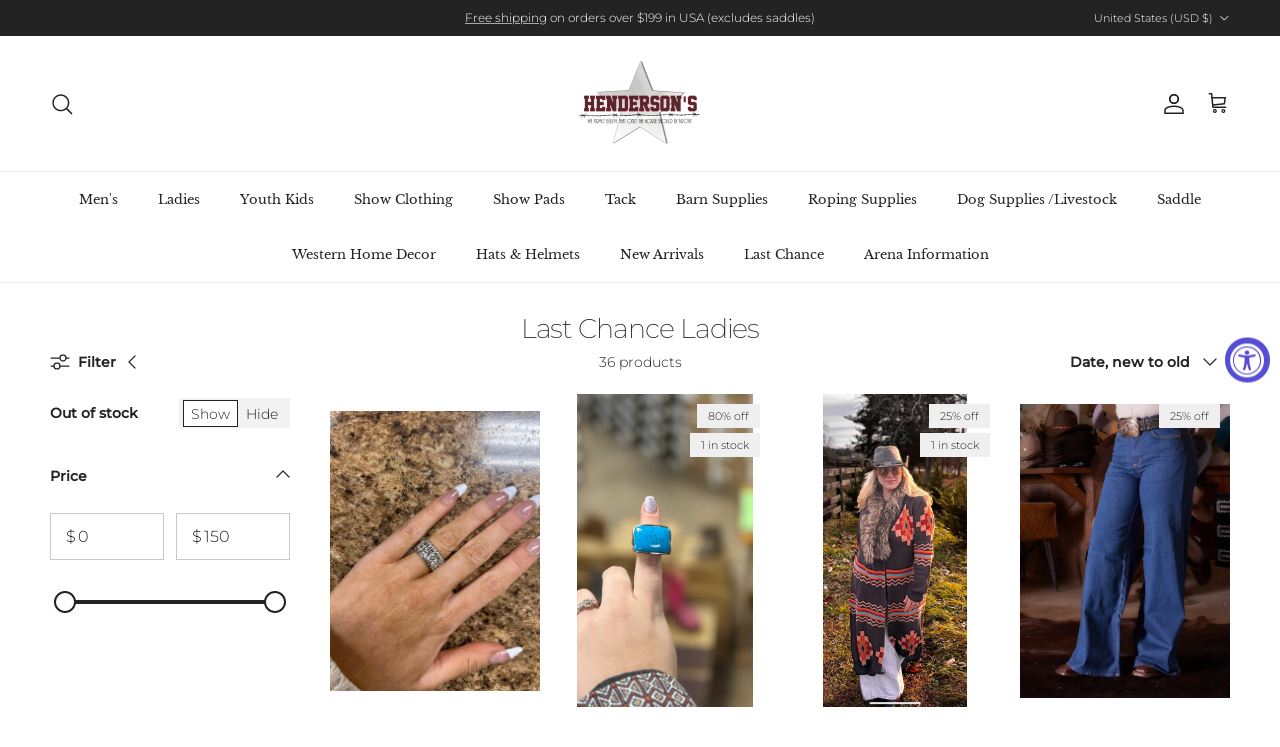

--- FILE ---
content_type: text/html; charset=utf-8
request_url: https://www.hendersonswesternstore.com/collections/last-chance-ladies
body_size: 58567
content:
<!doctype html>
<html class="no-js" lang="en" dir="ltr">
<head>
<!-- Start of Booster Apps Seo-0.1-->
<title>Last Chance Ladies | Henderson&#39;s Western Store</title><meta name="description" content="" /><script type="application/ld+json">
  {
    "@context": "https://schema.org",
    "@type": "WebSite",
    "name": "Henderson\u0026#39;s Western Store",
    "url": "https://www.hendersonswesternstore.com",
    "potentialAction": {
      "@type": "SearchAction",
      "query-input": "required name=query",
      "target": "https://www.hendersonswesternstore.com/search?q={query}"
    }
  }
</script>
<!-- end of Booster Apps SEO -->

<meta charset="utf-8">
<meta name="viewport" content="width=device-width,initial-scale=1">
<title>Last Chance Ladies &ndash; Henderson&#39;s Western Store</title><link rel="canonical" href="https://www.hendersonswesternstore.com/collections/last-chance-ladies"><link rel="icon" href="//www.hendersonswesternstore.com/cdn/shop/files/HendersonsNewLogo1_92dbea71-fd42-46f3-9d5e-4e38b8426593.jpg?crop=center&height=48&v=1761851125&width=48" type="image/jpg">
  <link rel="apple-touch-icon" href="//www.hendersonswesternstore.com/cdn/shop/files/HendersonsNewLogo1_92dbea71-fd42-46f3-9d5e-4e38b8426593.jpg?crop=center&height=180&v=1761851125&width=180"><meta property="og:site_name" content="Henderson&#39;s Western Store">
<meta property="og:url" content="https://www.hendersonswesternstore.com/collections/last-chance-ladies">
<meta property="og:title" content="Last Chance Ladies">
<meta property="og:type" content="product.group">
<meta property="og:description" content="Established in 1969 
Our motto is,  &quot;Only The Horse Should Be Broke.&quot;  
We are here to help horse equipment for your every need. Once we have your horse outfitted. We can outfit you as well! 

"><meta property="og:image" content="http://www.hendersonswesternstore.com/cdn/shop/files/lights.jpg?crop=center&height=1200&v=1742656068&width=1200">
  <meta property="og:image:secure_url" content="https://www.hendersonswesternstore.com/cdn/shop/files/lights.jpg?crop=center&height=1200&v=1742656068&width=1200">
  <meta property="og:image:width" content="1260">
  <meta property="og:image:height" content="659"><meta name="twitter:card" content="summary_large_image">
<meta name="twitter:title" content="Last Chance Ladies">
<meta name="twitter:description" content="Established in 1969 
Our motto is,  &quot;Only The Horse Should Be Broke.&quot;  
We are here to help horse equipment for your every need. Once we have your horse outfitted. We can outfit you as well! 

">
<style>@font-face {
  font-family: Montserrat;
  font-weight: 300;
  font-style: normal;
  font-display: fallback;
  src: url("//www.hendersonswesternstore.com/cdn/fonts/montserrat/montserrat_n3.29e699231893fd243e1620595067294bb067ba2a.woff2") format("woff2"),
       url("//www.hendersonswesternstore.com/cdn/fonts/montserrat/montserrat_n3.64ed56f012a53c08a49d49bd7e0c8d2f46119150.woff") format("woff");
}
@font-face {
  font-family: Montserrat;
  font-weight: 400;
  font-style: normal;
  font-display: fallback;
  src: url("//www.hendersonswesternstore.com/cdn/fonts/montserrat/montserrat_n4.81949fa0ac9fd2021e16436151e8eaa539321637.woff2") format("woff2"),
       url("//www.hendersonswesternstore.com/cdn/fonts/montserrat/montserrat_n4.a6c632ca7b62da89c3594789ba828388aac693fe.woff") format("woff");
}
@font-face {
  font-family: Montserrat;
  font-weight: 500;
  font-style: normal;
  font-display: fallback;
  src: url("//www.hendersonswesternstore.com/cdn/fonts/montserrat/montserrat_n5.07ef3781d9c78c8b93c98419da7ad4fbeebb6635.woff2") format("woff2"),
       url("//www.hendersonswesternstore.com/cdn/fonts/montserrat/montserrat_n5.adf9b4bd8b0e4f55a0b203cdd84512667e0d5e4d.woff") format("woff");
}
@font-face {
  font-family: Montserrat;
  font-weight: 300;
  font-style: italic;
  font-display: fallback;
  src: url("//www.hendersonswesternstore.com/cdn/fonts/montserrat/montserrat_i3.9cfee8ab0b9b229ed9a7652dff7d786e45a01df2.woff2") format("woff2"),
       url("//www.hendersonswesternstore.com/cdn/fonts/montserrat/montserrat_i3.68df04ba4494b4612ed6f9bf46b6c06246fa2fa4.woff") format("woff");
}
@font-face {
  font-family: Montserrat;
  font-weight: 400;
  font-style: italic;
  font-display: fallback;
  src: url("//www.hendersonswesternstore.com/cdn/fonts/montserrat/montserrat_i4.5a4ea298b4789e064f62a29aafc18d41f09ae59b.woff2") format("woff2"),
       url("//www.hendersonswesternstore.com/cdn/fonts/montserrat/montserrat_i4.072b5869c5e0ed5b9d2021e4c2af132e16681ad2.woff") format("woff");
}
@font-face {
  font-family: Montserrat;
  font-weight: 200;
  font-style: normal;
  font-display: fallback;
  src: url("//www.hendersonswesternstore.com/cdn/fonts/montserrat/montserrat_n2.6158a4b6474a580592572fe30f04d0efe5adcbe8.woff2") format("woff2"),
       url("//www.hendersonswesternstore.com/cdn/fonts/montserrat/montserrat_n2.e4b01871223c147c2b91e7b86462152be4d7b524.woff") format("woff");
}
@font-face {
  font-family: Jost;
  font-weight: 700;
  font-style: normal;
  font-display: fallback;
  src: url("//www.hendersonswesternstore.com/cdn/fonts/jost/jost_n7.921dc18c13fa0b0c94c5e2517ffe06139c3615a3.woff2") format("woff2"),
       url("//www.hendersonswesternstore.com/cdn/fonts/jost/jost_n7.cbfc16c98c1e195f46c536e775e4e959c5f2f22b.woff") format("woff");
}
@font-face {
  font-family: "Libre Baskerville";
  font-weight: 400;
  font-style: normal;
  font-display: fallback;
  src: url("//www.hendersonswesternstore.com/cdn/fonts/libre_baskerville/librebaskerville_n4.2ec9ee517e3ce28d5f1e6c6e75efd8a97e59c189.woff2") format("woff2"),
       url("//www.hendersonswesternstore.com/cdn/fonts/libre_baskerville/librebaskerville_n4.323789551b85098885c8eccedfb1bd8f25f56007.woff") format("woff");
}
:root {
  --page-container-width:          1600px;
  --reading-container-width:       720px;
  --divider-opacity:               0.14;
  --gutter-large:                  30px;
  --gutter-desktop:                20px;
  --gutter-mobile:                 16px;
  --section-padding:               50px;
  --larger-section-padding:        80px;
  --larger-section-padding-mobile: 60px;
  --largest-section-padding:       110px;
  --aos-animate-duration:          0.6s;

  --base-font-family:              Montserrat, sans-serif;
  --base-font-weight:              300;
  --base-font-style:               normal;
  --heading-font-family:           Montserrat, sans-serif;
  --heading-font-weight:           200;
  --heading-font-style:            normal;
  --heading-font-letter-spacing:   -0.04em;
  --logo-font-family:              Jost, sans-serif;
  --logo-font-weight:              700;
  --logo-font-style:               normal;
  --nav-font-family:               "Libre Baskerville", serif;
  --nav-font-weight:               400;
  --nav-font-style:                normal;

  --base-text-size:14px;
  --base-line-height:              1.6;
  --input-text-size:16px;
  --smaller-text-size-1:11px;
  --smaller-text-size-2:14px;
  --smaller-text-size-3:11px;
  --smaller-text-size-4:10px;
  --larger-text-size:34px;
  --super-large-text-size:60px;
  --super-large-mobile-text-size:27px;
  --larger-mobile-text-size:27px;
  --logo-text-size:24px;--btn-letter-spacing: 0.08em;
    --btn-text-transform: uppercase;
    --button-text-size: 12px;
    --quickbuy-button-text-size: 12;
    --small-feature-link-font-size: 0.75em;
    --input-btn-padding-top: 1.2em;
    --input-btn-padding-bottom: 1.2em;--heading-text-transform:none;
  --nav-text-size:                      13px;
  --mobile-menu-font-weight:            inherit;

  --body-bg-color:                      255 255 255;
  --bg-color:                           255 255 255;
  --body-text-color:                    35 35 35;
  --text-color:                         35 35 35;

  --header-text-col:                    #232323;--header-text-hover-col:             var(--main-nav-link-hover-col);--header-bg-col:                     #ffffff;
  --heading-color:                     35 35 35;
  --body-heading-color:                35 35 35;
  --heading-divider-col:               #ececec;

  --logo-col:                          #232323;
  --main-nav-bg:                       #ffffff;
  --main-nav-link-col:                 #232323;
  --main-nav-link-hover-col:           #5c5c5c;
  --main-nav-link-featured-col:        #bf570a;

  --link-color:                        191 87 10;
  --body-link-color:                   191 87 10;

  --btn-bg-color:                        35 35 35;
  --btn-bg-hover-color:                  92 92 92;
  --btn-border-color:                    35 35 35;
  --btn-border-hover-color:              92 92 92;
  --btn-text-color:                      255 255 255;
  --btn-text-hover-color:                255 255 255;--btn-alt-bg-color:                    255 255 255;
  --btn-alt-text-color:                  35 35 35;
  --btn-alt-border-color:                35 35 35;
  --btn-alt-border-hover-color:          35 35 35;--btn-ter-bg-color:                    235 235 235;
  --btn-ter-text-color:                  0 0 0;
  --btn-ter-bg-hover-color:              35 35 35;
  --btn-ter-text-hover-color:            255 255 255;--btn-border-radius: 0;
    --btn-inspired-border-radius: 0;--color-scheme-default:                             #ffffff;
  --color-scheme-default-color:                       255 255 255;
  --color-scheme-default-text-color:                  35 35 35;
  --color-scheme-default-head-color:                  35 35 35;
  --color-scheme-default-link-color:                  191 87 10;
  --color-scheme-default-btn-text-color:              255 255 255;
  --color-scheme-default-btn-text-hover-color:        255 255 255;
  --color-scheme-default-btn-bg-color:                35 35 35;
  --color-scheme-default-btn-bg-hover-color:          92 92 92;
  --color-scheme-default-btn-border-color:            35 35 35;
  --color-scheme-default-btn-border-hover-color:      92 92 92;
  --color-scheme-default-btn-alt-text-color:          35 35 35;
  --color-scheme-default-btn-alt-bg-color:            255 255 255;
  --color-scheme-default-btn-alt-border-color:        35 35 35;
  --color-scheme-default-btn-alt-border-hover-color:  35 35 35;

  --color-scheme-1:                             #f7f7f7;
  --color-scheme-1-color:                       247 247 247;
  --color-scheme-1-text-color:                  35 35 35;
  --color-scheme-1-head-color:                  35 35 35;
  --color-scheme-1-link-color:                  191 87 10;
  --color-scheme-1-btn-text-color:              255 255 255;
  --color-scheme-1-btn-text-hover-color:        255 255 255;
  --color-scheme-1-btn-bg-color:                35 35 35;
  --color-scheme-1-btn-bg-hover-color:          92 92 92;
  --color-scheme-1-btn-border-color:            35 35 35;
  --color-scheme-1-btn-border-hover-color:      92 92 92;
  --color-scheme-1-btn-alt-text-color:          35 35 35;
  --color-scheme-1-btn-alt-bg-color:            251 249 244;
  --color-scheme-1-btn-alt-border-color:        35 35 35;
  --color-scheme-1-btn-alt-border-hover-color:  35 35 35;

  --color-scheme-2:                             #efefef;
  --color-scheme-2-color:                       239 239 239;
  --color-scheme-2-text-color:                  35 35 35;
  --color-scheme-2-head-color:                  35 35 35;
  --color-scheme-2-link-color:                  191 87 10;
  --color-scheme-2-btn-text-color:              255 255 255;
  --color-scheme-2-btn-text-hover-color:        255 255 255;
  --color-scheme-2-btn-bg-color:                35 35 35;
  --color-scheme-2-btn-bg-hover-color:          92 92 92;
  --color-scheme-2-btn-border-color:            35 35 35;
  --color-scheme-2-btn-border-hover-color:      92 92 92;
  --color-scheme-2-btn-alt-text-color:          35 35 35;
  --color-scheme-2-btn-alt-bg-color:            255 255 255;
  --color-scheme-2-btn-alt-border-color:        35 35 35;
  --color-scheme-2-btn-alt-border-hover-color:  35 35 35;

  /* Shop Pay payment terms */
  --payment-terms-background-color:    #ffffff;--quickbuy-bg: 255 255 255;--body-input-background-color:       rgb(var(--body-bg-color));
  --input-background-color:            rgb(var(--body-bg-color));
  --body-input-text-color:             var(--body-text-color);
  --input-text-color:                  var(--body-text-color);
  --body-input-border-color:           rgb(200, 200, 200);
  --input-border-color:                rgb(200, 200, 200);
  --input-border-color-hover:          rgb(134, 134, 134);
  --input-border-color-active:         rgb(35, 35, 35);

  --swatch-cross-svg:                  url("data:image/svg+xml,%3Csvg xmlns='http://www.w3.org/2000/svg' width='240' height='240' viewBox='0 0 24 24' fill='none' stroke='rgb(200, 200, 200)' stroke-width='0.09' preserveAspectRatio='none' %3E%3Cline x1='24' y1='0' x2='0' y2='24'%3E%3C/line%3E%3C/svg%3E");
  --swatch-cross-hover:                url("data:image/svg+xml,%3Csvg xmlns='http://www.w3.org/2000/svg' width='240' height='240' viewBox='0 0 24 24' fill='none' stroke='rgb(134, 134, 134)' stroke-width='0.09' preserveAspectRatio='none' %3E%3Cline x1='24' y1='0' x2='0' y2='24'%3E%3C/line%3E%3C/svg%3E");
  --swatch-cross-active:               url("data:image/svg+xml,%3Csvg xmlns='http://www.w3.org/2000/svg' width='240' height='240' viewBox='0 0 24 24' fill='none' stroke='rgb(35, 35, 35)' stroke-width='0.09' preserveAspectRatio='none' %3E%3Cline x1='24' y1='0' x2='0' y2='24'%3E%3C/line%3E%3C/svg%3E");

  --footer-divider-col:                #ececec;
  --footer-text-col:                   255 255 255;
  --footer-heading-col:                255 255 255;
  --footer-bg-col:                     35 35 35;--product-label-overlay-justify: flex-start;--product-label-overlay-align: flex-end;--product-label-overlay-reduction-text:   #232323;
  --product-label-overlay-reduction-bg:     #efefef;
  --product-label-overlay-reduction-text-weight: inherit;
  --product-label-overlay-stock-text:       #232323;
  --product-label-overlay-stock-bg:         #efefef;
  --product-label-overlay-new-text:         #232323;
  --product-label-overlay-new-bg:           #efefef;
  --product-label-overlay-meta-text:        #232323;
  --product-label-overlay-meta-bg:          #efefef;
  --product-label-sale-text:                #bf570a;
  --product-label-sold-text:                #5c5c5c;
  --product-label-preorder-text:            #bf570a;

  --product-block-crop-align:               center;

  
  --product-block-price-align:              flex-start;
  --product-block-price-item-margin-start:  initial;
  --product-block-price-item-margin-end:    .5rem;
  

  

  --collection-block-image-position:   center center;

  --swatch-picker-image-size:          40px;
  --swatch-crop-align:                 center center;

  --image-overlay-text-color:          255 255 255;--image-overlay-bg:                  rgba(0, 0, 0, 0.24);
  --image-overlay-shadow-start:        rgb(0 0 0 / 0.32);
  --image-overlay-box-opacity:         0.88;--product-inventory-ok-box-color:            rgba(0,0,0,0);
  --product-inventory-ok-text-color:           #232323;
  --product-inventory-ok-icon-box-fill-color:  none;
  --product-inventory-low-box-color:           rgba(0,0,0,0);
  --product-inventory-low-text-color:          #232323;
  --product-inventory-low-icon-box-fill-color: none;
  --product-inventory-low-text-color-channels: 35, 35, 35;
  --product-inventory-ok-text-color-channels:  35, 35, 35;

  --rating-star-color: 35 35 35;--overlay-align-left: start;
    --overlay-align-right: end;}html[dir=rtl] {
  --overlay-right-text-m-left: 0;
  --overlay-right-text-m-right: auto;
  --overlay-left-shadow-left-left: 15%;
  --overlay-left-shadow-left-right: -50%;
  --overlay-left-shadow-right-left: -85%;
  --overlay-left-shadow-right-right: 0;
}.image-overlay--bg-box .text-overlay .text-overlay__text {
    --image-overlay-box-bg: 255 255 255;
    --heading-color: var(--body-heading-color);
    --text-color: var(--body-text-color);
    --link-color: var(--body-link-color);
  }::selection {
    background: rgb(var(--body-heading-color));
    color: rgb(var(--body-bg-color));
  }
  ::-moz-selection {
    background: rgb(var(--body-heading-color));
    color: rgb(var(--body-bg-color));
  }.use-color-scheme--default {
  --product-label-sale-text:           #bf570a;
  --product-label-sold-text:           #5c5c5c;
  --product-label-preorder-text:       #bf570a;
  --input-background-color:            rgb(var(--body-bg-color));
  --input-text-color:                  var(--body-input-text-color);
  --input-border-color:                rgb(200, 200, 200);
  --input-border-color-hover:          rgb(134, 134, 134);
  --input-border-color-active:         rgb(35, 35, 35);
}</style>

  <link href="//www.hendersonswesternstore.com/cdn/shop/t/19/assets/main.css?v=59812818702299870031761845548" rel="stylesheet" type="text/css" media="all" />
<link rel="preload" as="font" href="//www.hendersonswesternstore.com/cdn/fonts/montserrat/montserrat_n3.29e699231893fd243e1620595067294bb067ba2a.woff2" type="font/woff2" crossorigin><link rel="preload" as="font" href="//www.hendersonswesternstore.com/cdn/fonts/montserrat/montserrat_n2.6158a4b6474a580592572fe30f04d0efe5adcbe8.woff2" type="font/woff2" crossorigin><script>
    document.documentElement.className = document.documentElement.className.replace('no-js', 'js');

    window.theme = {
      info: {
        name: 'Symmetry',
        version: '8.1.0'
      },
      device: {
        hasTouch: window.matchMedia('(any-pointer: coarse)').matches,
        hasHover: window.matchMedia('(hover: hover)').matches
      },
      mediaQueries: {
        md: '(min-width: 768px)',
        productMediaCarouselBreak: '(min-width: 1041px)'
      },
      routes: {
        base: 'https://www.hendersonswesternstore.com',
        cart: '/cart',
        cartAdd: '/cart/add.js',
        cartUpdate: '/cart/update.js',
        predictiveSearch: '/search/suggest'
      },
      strings: {
        cartTermsConfirmation: "You must agree to the terms and conditions before continuing.",
        cartItemsQuantityError: "You can only add [QUANTITY] of this item to your cart.",
        generalSearchViewAll: "View all search results",
        noStock: "Sold out",
        noVariant: "Unavailable",
        productsProductChooseA: "Choose a",
        generalSearchPages: "Pages",
        generalSearchNoResultsWithoutTerms: "Sorry, we couldnʼt find any results",
        shippingCalculator: {
          singleRate: "There is one shipping rate for this destination:",
          multipleRates: "There are multiple shipping rates for this destination:",
          noRates: "We do not ship to this destination."
        },
        regularPrice: "Regular price",
        salePrice: "Sale price"
      },
      settings: {
        moneyWithCurrencyFormat: "$ {{amount}} USD",
        cartType: "drawer",
        afterAddToCart: "drawer",
        quickbuyStyle: "button",
        externalLinksNewTab: true,
        internalLinksSmoothScroll: true
      }
    }

    theme.inlineNavigationCheck = function() {
      var pageHeader = document.querySelector('.pageheader'),
          inlineNavContainer = pageHeader.querySelector('.logo-area__left__inner'),
          inlineNav = inlineNavContainer.querySelector('.navigation--left');
      if (inlineNav && getComputedStyle(inlineNav).display != 'none') {
        var inlineMenuCentered = document.querySelector('.pageheader--layout-inline-menu-center'),
            logoContainer = document.querySelector('.logo-area__middle__inner');
        if(inlineMenuCentered) {
          var rightWidth = document.querySelector('.logo-area__right__inner').clientWidth,
              middleWidth = logoContainer.clientWidth,
              logoArea = document.querySelector('.logo-area'),
              computedLogoAreaStyle = getComputedStyle(logoArea),
              logoAreaInnerWidth = logoArea.clientWidth - Math.ceil(parseFloat(computedLogoAreaStyle.paddingLeft)) - Math.ceil(parseFloat(computedLogoAreaStyle.paddingRight)),
              availableNavWidth = logoAreaInnerWidth - Math.max(rightWidth, middleWidth) * 2 - 40;
          inlineNavContainer.style.maxWidth = availableNavWidth + 'px';
        }

        var firstInlineNavLink = inlineNav.querySelector('.navigation__item:first-child'),
            lastInlineNavLink = inlineNav.querySelector('.navigation__item:last-child');
        if (lastInlineNavLink) {
          var inlineNavWidth = null;
          if(document.querySelector('html[dir=rtl]')) {
            inlineNavWidth = firstInlineNavLink.offsetLeft - lastInlineNavLink.offsetLeft + firstInlineNavLink.offsetWidth;
          } else {
            inlineNavWidth = lastInlineNavLink.offsetLeft - firstInlineNavLink.offsetLeft + lastInlineNavLink.offsetWidth;
          }
          if (inlineNavContainer.offsetWidth >= inlineNavWidth) {
            pageHeader.classList.add('pageheader--layout-inline-permitted');
            var tallLogo = logoContainer.clientHeight > lastInlineNavLink.clientHeight + 20;
            if (tallLogo) {
              inlineNav.classList.add('navigation--tight-underline');
            } else {
              inlineNav.classList.remove('navigation--tight-underline');
            }
          } else {
            pageHeader.classList.remove('pageheader--layout-inline-permitted');
          }
        }
      }
    };

    theme.setInitialHeaderHeightProperty = () => {
      const section = document.querySelector('.section-header');
      if (section) {
        document.documentElement.style.setProperty('--theme-header-height', Math.ceil(section.clientHeight) + 'px');
      }
    };
  </script>

  <script src="//www.hendersonswesternstore.com/cdn/shop/t/19/assets/main.js?v=117527606522457621901761845548" defer></script>
    <script src="//www.hendersonswesternstore.com/cdn/shop/t/19/assets/animate-on-scroll.js?v=15249566486942820451761845547" defer></script>
    <link href="//www.hendersonswesternstore.com/cdn/shop/t/19/assets/animate-on-scroll.css?v=135962721104954213331761845547" rel="stylesheet" type="text/css" media="all" />
  

  <script>window.performance && window.performance.mark && window.performance.mark('shopify.content_for_header.start');</script><meta name="google-site-verification" content="Fi0Kwi84Uv1SiTpVXEGJBmb6iS7bMJQckbBVNisx3T4">
<meta id="shopify-digital-wallet" name="shopify-digital-wallet" content="/7154571/digital_wallets/dialog">
<meta name="shopify-checkout-api-token" content="848bf9948f61b73c3c48e87f7fdfbefd">
<meta id="in-context-paypal-metadata" data-shop-id="7154571" data-venmo-supported="false" data-environment="production" data-locale="en_US" data-paypal-v4="true" data-currency="USD">
<link rel="alternate" type="application/atom+xml" title="Feed" href="/collections/last-chance-ladies.atom" />
<link rel="next" href="/collections/last-chance-ladies?page=2">
<link rel="alternate" type="application/json+oembed" href="https://www.hendersonswesternstore.com/collections/last-chance-ladies.oembed">
<script async="async" src="/checkouts/internal/preloads.js?locale=en-US"></script>
<link rel="preconnect" href="https://shop.app" crossorigin="anonymous">
<script async="async" src="https://shop.app/checkouts/internal/preloads.js?locale=en-US&shop_id=7154571" crossorigin="anonymous"></script>
<script id="apple-pay-shop-capabilities" type="application/json">{"shopId":7154571,"countryCode":"US","currencyCode":"USD","merchantCapabilities":["supports3DS"],"merchantId":"gid:\/\/shopify\/Shop\/7154571","merchantName":"Henderson's Western Store","requiredBillingContactFields":["postalAddress","email","phone"],"requiredShippingContactFields":["postalAddress","email","phone"],"shippingType":"shipping","supportedNetworks":["visa","masterCard","amex","discover","elo","jcb"],"total":{"type":"pending","label":"Henderson's Western Store","amount":"1.00"},"shopifyPaymentsEnabled":true,"supportsSubscriptions":true}</script>
<script id="shopify-features" type="application/json">{"accessToken":"848bf9948f61b73c3c48e87f7fdfbefd","betas":["rich-media-storefront-analytics"],"domain":"www.hendersonswesternstore.com","predictiveSearch":true,"shopId":7154571,"locale":"en"}</script>
<script>var Shopify = Shopify || {};
Shopify.shop = "hendersons-western-store.myshopify.com";
Shopify.locale = "en";
Shopify.currency = {"active":"USD","rate":"1.0"};
Shopify.country = "US";
Shopify.theme = {"name":"Symmetry","id":152697962737,"schema_name":"Symmetry","schema_version":"8.1.0","theme_store_id":568,"role":"main"};
Shopify.theme.handle = "null";
Shopify.theme.style = {"id":null,"handle":null};
Shopify.cdnHost = "www.hendersonswesternstore.com/cdn";
Shopify.routes = Shopify.routes || {};
Shopify.routes.root = "/";</script>
<script type="module">!function(o){(o.Shopify=o.Shopify||{}).modules=!0}(window);</script>
<script>!function(o){function n(){var o=[];function n(){o.push(Array.prototype.slice.apply(arguments))}return n.q=o,n}var t=o.Shopify=o.Shopify||{};t.loadFeatures=n(),t.autoloadFeatures=n()}(window);</script>
<script>
  window.ShopifyPay = window.ShopifyPay || {};
  window.ShopifyPay.apiHost = "shop.app\/pay";
  window.ShopifyPay.redirectState = null;
</script>
<script id="shop-js-analytics" type="application/json">{"pageType":"collection"}</script>
<script defer="defer" async type="module" src="//www.hendersonswesternstore.com/cdn/shopifycloud/shop-js/modules/v2/client.init-shop-cart-sync_IZsNAliE.en.esm.js"></script>
<script defer="defer" async type="module" src="//www.hendersonswesternstore.com/cdn/shopifycloud/shop-js/modules/v2/chunk.common_0OUaOowp.esm.js"></script>
<script type="module">
  await import("//www.hendersonswesternstore.com/cdn/shopifycloud/shop-js/modules/v2/client.init-shop-cart-sync_IZsNAliE.en.esm.js");
await import("//www.hendersonswesternstore.com/cdn/shopifycloud/shop-js/modules/v2/chunk.common_0OUaOowp.esm.js");

  window.Shopify.SignInWithShop?.initShopCartSync?.({"fedCMEnabled":true,"windoidEnabled":true});

</script>
<script>
  window.Shopify = window.Shopify || {};
  if (!window.Shopify.featureAssets) window.Shopify.featureAssets = {};
  window.Shopify.featureAssets['shop-js'] = {"shop-cart-sync":["modules/v2/client.shop-cart-sync_DLOhI_0X.en.esm.js","modules/v2/chunk.common_0OUaOowp.esm.js"],"init-fed-cm":["modules/v2/client.init-fed-cm_C6YtU0w6.en.esm.js","modules/v2/chunk.common_0OUaOowp.esm.js"],"shop-button":["modules/v2/client.shop-button_BCMx7GTG.en.esm.js","modules/v2/chunk.common_0OUaOowp.esm.js"],"shop-cash-offers":["modules/v2/client.shop-cash-offers_BT26qb5j.en.esm.js","modules/v2/chunk.common_0OUaOowp.esm.js","modules/v2/chunk.modal_CGo_dVj3.esm.js"],"init-windoid":["modules/v2/client.init-windoid_B9PkRMql.en.esm.js","modules/v2/chunk.common_0OUaOowp.esm.js"],"init-shop-email-lookup-coordinator":["modules/v2/client.init-shop-email-lookup-coordinator_DZkqjsbU.en.esm.js","modules/v2/chunk.common_0OUaOowp.esm.js"],"shop-toast-manager":["modules/v2/client.shop-toast-manager_Di2EnuM7.en.esm.js","modules/v2/chunk.common_0OUaOowp.esm.js"],"shop-login-button":["modules/v2/client.shop-login-button_BtqW_SIO.en.esm.js","modules/v2/chunk.common_0OUaOowp.esm.js","modules/v2/chunk.modal_CGo_dVj3.esm.js"],"avatar":["modules/v2/client.avatar_BTnouDA3.en.esm.js"],"pay-button":["modules/v2/client.pay-button_CWa-C9R1.en.esm.js","modules/v2/chunk.common_0OUaOowp.esm.js"],"init-shop-cart-sync":["modules/v2/client.init-shop-cart-sync_IZsNAliE.en.esm.js","modules/v2/chunk.common_0OUaOowp.esm.js"],"init-customer-accounts":["modules/v2/client.init-customer-accounts_DenGwJTU.en.esm.js","modules/v2/client.shop-login-button_BtqW_SIO.en.esm.js","modules/v2/chunk.common_0OUaOowp.esm.js","modules/v2/chunk.modal_CGo_dVj3.esm.js"],"init-shop-for-new-customer-accounts":["modules/v2/client.init-shop-for-new-customer-accounts_JdHXxpS9.en.esm.js","modules/v2/client.shop-login-button_BtqW_SIO.en.esm.js","modules/v2/chunk.common_0OUaOowp.esm.js","modules/v2/chunk.modal_CGo_dVj3.esm.js"],"init-customer-accounts-sign-up":["modules/v2/client.init-customer-accounts-sign-up_D6__K_p8.en.esm.js","modules/v2/client.shop-login-button_BtqW_SIO.en.esm.js","modules/v2/chunk.common_0OUaOowp.esm.js","modules/v2/chunk.modal_CGo_dVj3.esm.js"],"checkout-modal":["modules/v2/client.checkout-modal_C_ZQDY6s.en.esm.js","modules/v2/chunk.common_0OUaOowp.esm.js","modules/v2/chunk.modal_CGo_dVj3.esm.js"],"shop-follow-button":["modules/v2/client.shop-follow-button_XetIsj8l.en.esm.js","modules/v2/chunk.common_0OUaOowp.esm.js","modules/v2/chunk.modal_CGo_dVj3.esm.js"],"lead-capture":["modules/v2/client.lead-capture_DvA72MRN.en.esm.js","modules/v2/chunk.common_0OUaOowp.esm.js","modules/v2/chunk.modal_CGo_dVj3.esm.js"],"shop-login":["modules/v2/client.shop-login_ClXNxyh6.en.esm.js","modules/v2/chunk.common_0OUaOowp.esm.js","modules/v2/chunk.modal_CGo_dVj3.esm.js"],"payment-terms":["modules/v2/client.payment-terms_CNlwjfZz.en.esm.js","modules/v2/chunk.common_0OUaOowp.esm.js","modules/v2/chunk.modal_CGo_dVj3.esm.js"]};
</script>
<script>(function() {
  var isLoaded = false;
  function asyncLoad() {
    if (isLoaded) return;
    isLoaded = true;
    var urls = ["https:\/\/loox.io\/widget\/O1NgnFyVMA\/loox.1726154034361.js?shop=hendersons-western-store.myshopify.com"];
    for (var i = 0; i < urls.length; i++) {
      var s = document.createElement('script');
      s.type = 'text/javascript';
      s.async = true;
      s.src = urls[i];
      var x = document.getElementsByTagName('script')[0];
      x.parentNode.insertBefore(s, x);
    }
  };
  if(window.attachEvent) {
    window.attachEvent('onload', asyncLoad);
  } else {
    window.addEventListener('load', asyncLoad, false);
  }
})();</script>
<script id="__st">var __st={"a":7154571,"offset":-18000,"reqid":"6a37f515-3bdd-4c6b-942a-39973ffba781-1768533483","pageurl":"www.hendersonswesternstore.com\/collections\/last-chance-ladies","u":"4c599f598bd7","p":"collection","rtyp":"collection","rid":410722238705};</script>
<script>window.ShopifyPaypalV4VisibilityTracking = true;</script>
<script id="captcha-bootstrap">!function(){'use strict';const t='contact',e='account',n='new_comment',o=[[t,t],['blogs',n],['comments',n],[t,'customer']],c=[[e,'customer_login'],[e,'guest_login'],[e,'recover_customer_password'],[e,'create_customer']],r=t=>t.map((([t,e])=>`form[action*='/${t}']:not([data-nocaptcha='true']) input[name='form_type'][value='${e}']`)).join(','),a=t=>()=>t?[...document.querySelectorAll(t)].map((t=>t.form)):[];function s(){const t=[...o],e=r(t);return a(e)}const i='password',u='form_key',d=['recaptcha-v3-token','g-recaptcha-response','h-captcha-response',i],f=()=>{try{return window.sessionStorage}catch{return}},m='__shopify_v',_=t=>t.elements[u];function p(t,e,n=!1){try{const o=window.sessionStorage,c=JSON.parse(o.getItem(e)),{data:r}=function(t){const{data:e,action:n}=t;return t[m]||n?{data:e,action:n}:{data:t,action:n}}(c);for(const[e,n]of Object.entries(r))t.elements[e]&&(t.elements[e].value=n);n&&o.removeItem(e)}catch(o){console.error('form repopulation failed',{error:o})}}const l='form_type',E='cptcha';function T(t){t.dataset[E]=!0}const w=window,h=w.document,L='Shopify',v='ce_forms',y='captcha';let A=!1;((t,e)=>{const n=(g='f06e6c50-85a8-45c8-87d0-21a2b65856fe',I='https://cdn.shopify.com/shopifycloud/storefront-forms-hcaptcha/ce_storefront_forms_captcha_hcaptcha.v1.5.2.iife.js',D={infoText:'Protected by hCaptcha',privacyText:'Privacy',termsText:'Terms'},(t,e,n)=>{const o=w[L][v],c=o.bindForm;if(c)return c(t,g,e,D).then(n);var r;o.q.push([[t,g,e,D],n]),r=I,A||(h.body.append(Object.assign(h.createElement('script'),{id:'captcha-provider',async:!0,src:r})),A=!0)});var g,I,D;w[L]=w[L]||{},w[L][v]=w[L][v]||{},w[L][v].q=[],w[L][y]=w[L][y]||{},w[L][y].protect=function(t,e){n(t,void 0,e),T(t)},Object.freeze(w[L][y]),function(t,e,n,w,h,L){const[v,y,A,g]=function(t,e,n){const i=e?o:[],u=t?c:[],d=[...i,...u],f=r(d),m=r(i),_=r(d.filter((([t,e])=>n.includes(e))));return[a(f),a(m),a(_),s()]}(w,h,L),I=t=>{const e=t.target;return e instanceof HTMLFormElement?e:e&&e.form},D=t=>v().includes(t);t.addEventListener('submit',(t=>{const e=I(t);if(!e)return;const n=D(e)&&!e.dataset.hcaptchaBound&&!e.dataset.recaptchaBound,o=_(e),c=g().includes(e)&&(!o||!o.value);(n||c)&&t.preventDefault(),c&&!n&&(function(t){try{if(!f())return;!function(t){const e=f();if(!e)return;const n=_(t);if(!n)return;const o=n.value;o&&e.removeItem(o)}(t);const e=Array.from(Array(32),(()=>Math.random().toString(36)[2])).join('');!function(t,e){_(t)||t.append(Object.assign(document.createElement('input'),{type:'hidden',name:u})),t.elements[u].value=e}(t,e),function(t,e){const n=f();if(!n)return;const o=[...t.querySelectorAll(`input[type='${i}']`)].map((({name:t})=>t)),c=[...d,...o],r={};for(const[a,s]of new FormData(t).entries())c.includes(a)||(r[a]=s);n.setItem(e,JSON.stringify({[m]:1,action:t.action,data:r}))}(t,e)}catch(e){console.error('failed to persist form',e)}}(e),e.submit())}));const S=(t,e)=>{t&&!t.dataset[E]&&(n(t,e.some((e=>e===t))),T(t))};for(const o of['focusin','change'])t.addEventListener(o,(t=>{const e=I(t);D(e)&&S(e,y())}));const B=e.get('form_key'),M=e.get(l),P=B&&M;t.addEventListener('DOMContentLoaded',(()=>{const t=y();if(P)for(const e of t)e.elements[l].value===M&&p(e,B);[...new Set([...A(),...v().filter((t=>'true'===t.dataset.shopifyCaptcha))])].forEach((e=>S(e,t)))}))}(h,new URLSearchParams(w.location.search),n,t,e,['guest_login'])})(!0,!0)}();</script>
<script integrity="sha256-4kQ18oKyAcykRKYeNunJcIwy7WH5gtpwJnB7kiuLZ1E=" data-source-attribution="shopify.loadfeatures" defer="defer" src="//www.hendersonswesternstore.com/cdn/shopifycloud/storefront/assets/storefront/load_feature-a0a9edcb.js" crossorigin="anonymous"></script>
<script crossorigin="anonymous" defer="defer" src="//www.hendersonswesternstore.com/cdn/shopifycloud/storefront/assets/shopify_pay/storefront-65b4c6d7.js?v=20250812"></script>
<script data-source-attribution="shopify.dynamic_checkout.dynamic.init">var Shopify=Shopify||{};Shopify.PaymentButton=Shopify.PaymentButton||{isStorefrontPortableWallets:!0,init:function(){window.Shopify.PaymentButton.init=function(){};var t=document.createElement("script");t.src="https://www.hendersonswesternstore.com/cdn/shopifycloud/portable-wallets/latest/portable-wallets.en.js",t.type="module",document.head.appendChild(t)}};
</script>
<script data-source-attribution="shopify.dynamic_checkout.buyer_consent">
  function portableWalletsHideBuyerConsent(e){var t=document.getElementById("shopify-buyer-consent"),n=document.getElementById("shopify-subscription-policy-button");t&&n&&(t.classList.add("hidden"),t.setAttribute("aria-hidden","true"),n.removeEventListener("click",e))}function portableWalletsShowBuyerConsent(e){var t=document.getElementById("shopify-buyer-consent"),n=document.getElementById("shopify-subscription-policy-button");t&&n&&(t.classList.remove("hidden"),t.removeAttribute("aria-hidden"),n.addEventListener("click",e))}window.Shopify?.PaymentButton&&(window.Shopify.PaymentButton.hideBuyerConsent=portableWalletsHideBuyerConsent,window.Shopify.PaymentButton.showBuyerConsent=portableWalletsShowBuyerConsent);
</script>
<script data-source-attribution="shopify.dynamic_checkout.cart.bootstrap">document.addEventListener("DOMContentLoaded",(function(){function t(){return document.querySelector("shopify-accelerated-checkout-cart, shopify-accelerated-checkout")}if(t())Shopify.PaymentButton.init();else{new MutationObserver((function(e,n){t()&&(Shopify.PaymentButton.init(),n.disconnect())})).observe(document.body,{childList:!0,subtree:!0})}}));
</script>
<link id="shopify-accelerated-checkout-styles" rel="stylesheet" media="screen" href="https://www.hendersonswesternstore.com/cdn/shopifycloud/portable-wallets/latest/accelerated-checkout-backwards-compat.css" crossorigin="anonymous">
<style id="shopify-accelerated-checkout-cart">
        #shopify-buyer-consent {
  margin-top: 1em;
  display: inline-block;
  width: 100%;
}

#shopify-buyer-consent.hidden {
  display: none;
}

#shopify-subscription-policy-button {
  background: none;
  border: none;
  padding: 0;
  text-decoration: underline;
  font-size: inherit;
  cursor: pointer;
}

#shopify-subscription-policy-button::before {
  box-shadow: none;
}

      </style>
<script id="sections-script" data-sections="footer" defer="defer" src="//www.hendersonswesternstore.com/cdn/shop/t/19/compiled_assets/scripts.js?15120"></script>
<script>window.performance && window.performance.mark && window.performance.mark('shopify.content_for_header.end');</script>
<!-- CC Custom Head Start --><!-- CC Custom Head End --><!-- BEGIN app block: shopify://apps/gp-free-shipping-bar/blocks/gp-free-shipping-bar/16d583b7-9d73-49c5-ab8b-03eb1334379c --><!-- BEGIN app snippet: gp-top-bottom-bar -->

<!-- BEGIN app snippet: gp-schedule-checker -->
<script>
  window.gpScheduleChecker = function(barData) {
    try {
      // If schedule is not enabled, always show
      if (!barData.scheduleEnabled) return true;
      
      const now = new Date();
      const timezone = barData.timezone || 'UTC';
      
      // Convert current time to bar timezone
      const currentTime = new Intl.DateTimeFormat('en-CA', {
        timeZone: timezone,
        year: 'numeric',
        month: '2-digit',
        day: '2-digit',
        hour: '2-digit',
        minute: '2-digit',
        hour12: false
      }).formatToParts(now);

      const currentDate = `${currentTime.find(p => p.type === 'year').value}-${currentTime.find(p => p.type === 'month').value}-${currentTime.find(p => p.type === 'day').value}`;
      const currentTimeString = `${currentTime.find(p => p.type === 'hour').value}:${currentTime.find(p => p.type === 'minute').value}`;
      const currentDayOfWeek = new Date(now.toLocaleString('en-US', { timeZone: timezone })).getDay();

      switch (barData.scheduleType) {
        case 'always':
          return true;

        case 'date_range':
          if (barData.startDate && currentDate < barData.startDate) return false;
          if (barData.endDate && currentDate > barData.endDate) return false;
          
          if (barData.startTime && barData.endTime) {
            return currentTimeString >= barData.startTime && currentTimeString <= barData.endTime;
          }
          return true;

        case 'days_of_week':
          if (!barData.daysOfWeek || !barData.daysOfWeek.includes(currentDayOfWeek)) return false;
          
          if (barData.startTime && barData.endTime) {
            return currentTimeString >= barData.startTime && currentTimeString <= barData.endTime;
          }
          return true;

        case 'time_based':
          if (barData.startTime && barData.endTime) {
            return currentTimeString >= barData.startTime && currentTimeString <= barData.endTime;
          }
          return true;

        default:
          return true;
      }
    } catch (error) {
      console.error('GP Schedule Checker Error:', error);
      return true; // Default to showing if error
    }
  };
</script><!-- END app snippet -->
<!-- BEGIN app snippet: gp-analytics-tracker -->

<script>
  // Set up global configuration for analytics tracker
  window.GP_CONFIG = window.GP_CONFIG || {
    pageType: 'collection',
    cartValue: 0.0,
    currency: 'USD',
    country: 'US',
    shopDomain: 'www.hendersonswesternstore.com'
  };
</script>

<script src="//cdn.shopify.com/extensions/019b8d6d-c605-7dd0-99b9-6963721b6d4b/shopify-template-node-24/assets/gp-analytics-tracker.js" type="text/javascript"></script>
<!-- END app snippet -->





  <!-- BEGIN app snippet: gp-countdown-timer -->
<script>
  (function() {
    const barType = 'top-bottom';
    const storageKey = 'gp-countdown-' + barType;

    // Create a global function to check if bar should be hidden
    window['gpCountdownShouldHide_' + barType.replace(/-/g, '_')] = function() {
      const isHidden = sessionStorage.getItem(storageKey + '-hidden') === 'true';
      const countdownEnabled = false;

      // Only hide if countdown is enabled and hidden flag is set
      return countdownEnabled && isHidden;
    };

    // Only proceed with countdown logic if countdown is enabled
     
      // Countdown is not enabled for this bar
     

  })(); 
</script>

<!-- END app snippet -->

  
  

  
    
      <style>
        .gp-shipping-bar {
          background-color: #ffffff;
          border-radius: 0px;
          border: 0px solid rgba(255, 255, 255, 0.1);
          padding: 8px 15px 3px 15px;
          text-align: center;
          transition: background-color 0.3s ease;
          
            position: fixed;
            top: 0;
            left: 0;
            right: 0;
            z-index: 999;
          
        }

        .gp-shipping-bar.gp-complete {
          background-color: #eef7f2;
        }

        .gp-shipping-bar-message {
          color: #000000;
          font-family: Arial, sans-serif, sans-serif;
          font-size: 14px;
          margin: 0;
          display: inline-flex;
          align-items: center;
          gap: 8px;
        }

        .gp-complete .gp-shipping-bar-message {
          color: #1eba58;
        }

        .gp-shipping-bar-icon {
          display: inline-flex;
          align-items: center;
          vertical-align: middle;
        }

        .gp-shipping-bar-icon svg {
          width: 20px;
          height: 20px;
          fill: currentColor;
        }

        .gp-shipping-bar-price {
          color: #eb144c;
          font-size: 14px;
          font-weight: bold;
        }

        .gp-progress-bar {
          width: 60%;
          height: 6px;
          margin: 2px auto 8px;
          background-color: #a1a1a133;
          border-radius: 50px;
          overflow: hidden;
        }

        .gp-progress-bar-fill {
          width: 0%;
          height: 100%;
          background-color: #eb144c;
          border-radius: 50px;
          transition: width 0.5s ease, background-color 0.3s ease;
        }

        .gp-complete .gp-progress-bar-fill {
          background-color: #1eba58;
        }

        
      </style>

      <div
        class="gp-shipping-bar gp-shipping-bar-top-bottom"
        style="display: none"
        data-threshold="199"
        data-initial-goal="Free shipping to {USA} for orders over {amount}"
        data-progress-goal="Only {remaining} away from free shipping!"
        data-achieved-goal="Free shipping unlocked 🎉"
        data-show-icon="true"
      >
        <div class="gp-shipping-bar-message">
          
            <span class="gp-shipping-bar-icon" style="display: none;">
              <!-- Icon will be inserted via JavaScript -->
            </span>
          
          <span class="gp-message-text"></span>
        </div>
        <div class="gp-progress-bar">
          <div class="gp-progress-bar-fill"></div>
        </div>
      </div>

      <script>
        async function checkCountryTargeting() {
          try {
            const savedCountry = sessionStorage.getItem('gp_user_country');
            let userCountry;

            if (savedCountry) {
              userCountry = savedCountry;
            } else {
              const response = await fetch('https://get.geojs.io/v1/ip/geo.json');
              const data = await response.json();
              userCountry = data.country_code;
              sessionStorage.setItem('gp_user_country', userCountry);
            }
            
            const barData = {"freeShippingThreshold":"199","initialGoal":"Free shipping to {USA} for orders over {amount}","progressGoal":"Only {remaining} away from free shipping!","achievedGoal":"Free shipping unlocked 🎉","backgroundColor":"#ffffff","cornerRadius":0,"borderSize":0,"progressBarBackground":"#a1a1a133","progressBarColor":"#eb144c","progressBarRadius":50,"font":"Arial, sans-serif","messageSize":14,"messageColor":"#000000","priceSize":14,"priceColor":"#eb144c","successBackgroundColor":"#eef7f2","progressBarCompleteColor":"#1eba58","successMessageColor":"#1eba58","showIcon":true,"position":"top","targetedPage":"all","targetedPageMode":"all","targetedPages":[],"deviceTarget":"all","countryTarget":"all","selectedCountries":[],"isActive":true,"hideDecimalPlaces":false,"scheduleEnabled":false,"scheduleType":"always","startDate":null,"endDate":null,"startTime":"00:00","endTime":"23:59","daysOfWeek":[0,1,2,3,4,5,6],"timezone":"UTC","countdownEnabled":false,"countdownMinutes":10,"countdownSeconds":0,"countdownTimerColor":"#e74c3c","createdAt":"2025-11-29T03:09:37.057Z","updatedAt":"2025-11-29T03:15:49.251Z"};
            
            if (barData.countryTarget === 'all') return true;
            if (barData.countryTarget === 'selected' && barData.selectedCountries.includes(userCountry)) return true;
            return false;
          } catch (error) {
            console.error('Error checking country:', error);
            return true;
          }
        }

        function checkSchedule() {
          const barData = {"freeShippingThreshold":"199","initialGoal":"Free shipping to {USA} for orders over {amount}","progressGoal":"Only {remaining} away from free shipping!","achievedGoal":"Free shipping unlocked 🎉","backgroundColor":"#ffffff","cornerRadius":0,"borderSize":0,"progressBarBackground":"#a1a1a133","progressBarColor":"#eb144c","progressBarRadius":50,"font":"Arial, sans-serif","messageSize":14,"messageColor":"#000000","priceSize":14,"priceColor":"#eb144c","successBackgroundColor":"#eef7f2","progressBarCompleteColor":"#1eba58","successMessageColor":"#1eba58","showIcon":true,"position":"top","targetedPage":"all","targetedPageMode":"all","targetedPages":[],"deviceTarget":"all","countryTarget":"all","selectedCountries":[],"isActive":true,"hideDecimalPlaces":false,"scheduleEnabled":false,"scheduleType":"always","startDate":null,"endDate":null,"startTime":"00:00","endTime":"23:59","daysOfWeek":[0,1,2,3,4,5,6],"timezone":"UTC","countdownEnabled":false,"countdownMinutes":10,"countdownSeconds":0,"countdownTimerColor":"#e74c3c","createdAt":"2025-11-29T03:09:37.057Z","updatedAt":"2025-11-29T03:15:49.251Z"};
          return window.gpScheduleChecker(barData);
        }

        document.addEventListener('DOMContentLoaded', async function() {
          const bar = document.querySelector('.gp-shipping-bar');
          if (!bar) {
            console.warn('[GP Top/Bottom Bar] Bar element not found on DOMContentLoaded');
            return;
          }

          console.log('[GP Top/Bottom Bar] Bar element found:', bar);

          // Track impression when analytics is available
          function trackBarImpression() {
            if (window.GP_ANALYTICS && window.GP_ANALYTICS.trackImpression) {
              console.log('[GP Top/Bottom Bar] Tracking impression');
              window.GP_ANALYTICS.trackImpression('top-bottom', bar);
              return true;
            }
            return false;
          }

          // Try to track immediately
          if (!trackBarImpression()) {
            console.log('[GP Top/Bottom Bar] Analytics not ready, retrying...');
            // Retry with intervals
            let attempts = 0;
            const maxAttempts = 30; // Try for up to 6 seconds
            const retryInterval = setInterval(function() {
              attempts++;
              if (trackBarImpression()) {
                clearInterval(retryInterval);
                console.log('[GP Top/Bottom Bar] Successfully tracked after', attempts, 'attempts');
              } else if (attempts >= maxAttempts) {
                clearInterval(retryInterval);
                console.error('[GP Top/Bottom Bar] Failed to track after', maxAttempts, 'attempts');
              }
            }, 200);
          }

          // Add click tracking only once
          if (!bar.hasAttribute('data-click-tracked')) {
            bar.setAttribute('data-click-tracked', 'true');
            bar.addEventListener('click', function(e) {
              if (window.GP_ANALYTICS && window.GP_ANALYTICS.trackClick) {
                window.GP_ANALYTICS.trackClick('top-bottom', e.target.tagName.toLowerCase());
              }
            });
          }

          function updateBodyPadding() {
            const barHeight = bar.offsetHeight;
            const position = 'top';

            if (position === 'top') {
              document.body.style.paddingTop = barHeight + 'px';

              // Adjust sticky/fixed headers to sit below the shipping bar
              const headerSelectors = [
                'header',
                '.header',
                '#header',
                '.site-header',
                '.header-wrapper',
                '.shopify-section-header',
                '.section-header',
                '[data-section-type="header"]',
                '.header-section',
                '.main-header'
              ];

              headerSelectors.forEach(selector => {
                const headers = document.querySelectorAll(selector);
                headers.forEach(header => {
                  const style = getComputedStyle(header);
                  if (style.position === 'sticky' || style.position === 'fixed') {
                    // Store original top value if not already stored
                    if (!header.dataset.gpOriginalTop) {
                      header.dataset.gpOriginalTop = style.top;
                    }
                    // Set new top position below the shipping bar
                    header.style.top = barHeight + 'px';
                  }
                });
              });
            } else {
              const footer = document.querySelector('footer');
              if (footer) {
                footer.style.marginBottom = barHeight + 'px';
              } else {
                const mainContent = document.querySelector('main');
                if (mainContent) {
                  mainContent.style.marginBottom = barHeight + 'px';
                }
              }
            }
          }

          const shouldShow = await checkCountryTargeting();
          const scheduleAllows = checkSchedule();
          
          if (!shouldShow || !scheduleAllows) {
            bar.style.display = 'none';
            return;
          }   

          const messageElement = bar.querySelector('.gp-message-text');
          const progressBar = bar.querySelector('.gp-progress-bar-fill');
          const threshold = parseFloat(bar.dataset.threshold) * (Shopify.currency.rate || 1);
          
          function updateBar(cartTotal = 0) {
            const remaining = threshold - cartTotal;
            const progress = (cartTotal / threshold) * 100;
            const isComplete = cartTotal >= threshold;
            const iconElement = bar.querySelector('.gp-shipping-bar-icon');
            const showIcon = bar.dataset.showIcon !== 'false';

            progressBar.style.display = "block";
            progressBar.style.width = Math.min(progress, 100) + '%';

            // Update complete state
            if (isComplete) {
              bar.classList.add('gp-complete');
            } else {
              bar.classList.remove('gp-complete');
            }

            // Update icon
            if (showIcon && iconElement) {
              iconElement.style.display = 'inline-flex';
              if (isComplete) {
                iconElement.innerHTML = '<svg viewBox="0 0 20 20" fill="none"><circle cx="10" cy="10" r="10" fill="#10B981"/><path d="M6 10L8.5 12.5L14 7" stroke="white" stroke-width="2" stroke-linecap="round" stroke-linejoin="round"/></svg>';
              } else {
                iconElement.innerHTML = '<svg viewBox="0 0 24 24" fill="none"><path d="M16 8L20 8L23 11L23 16L20 16" stroke="currentColor" stroke-width="2" stroke-linecap="round" stroke-linejoin="round" fill="none"/><path d="M1 1L16 1L16 16L1 16L1 1Z" stroke="currentColor" stroke-width="2" stroke-linecap="round" stroke-linejoin="round" fill="none"/><circle cx="5.5" cy="19.5" r="2.5" stroke="currentColor" stroke-width="2" fill="none"/><circle cx="18.5" cy="19.5" r="2.5" stroke="currentColor" stroke-width="2" fill="none"/><path d="M16 8L16 16" stroke="currentColor" stroke-width="2" stroke-linecap="round" stroke-linejoin="round" fill="none"/><path d="M1 8L6 8" stroke="currentColor" stroke-width="2" stroke-linecap="round" stroke-linejoin="round" fill="none"/></svg>';
              }
            }

            // Update message
            if (isComplete) {
              messageElement.textContent = bar.dataset.achievedGoal;
            } else if (cartTotal === 0) {
              messageElement.innerHTML = bar.dataset.initialGoal
                .replace('{country}', Shopify.country || 'your country')
                .replace('{amount}', `<span class="gp-shipping-bar-price money"><span class="money">${formatMoney(threshold)}</span></span>`);
            } else {
              messageElement.innerHTML = bar.dataset.progressGoal
                .replace('{remaining}', `<span class="gp-shipping-bar-price money"><span class="money">${formatMoney(remaining)}</span></span>`);
            }
          }

          function formatMoney(amount) {
            return new Intl.NumberFormat(undefined, {
              style: 'currency',
              currency: Shopify.currency.active || 'USD'
            }).format(amount).split(/\s+/).join(' ');
          }

          fetch('/cart.js')
            .then(response => response.json())
            .then(cart => {
              updateBar(cart.total_price / 100);

              // Check if countdown has expired and should hide the bar
              const shouldHide = window.gpCountdownShouldHide_top_bottom && window.gpCountdownShouldHide_top_bottom();
              if (!shouldHide) {
                bar.style.display = 'block';
                updateBodyPadding();
              }
            });

          window.addEventListener('resize', updateBodyPadding);

          document.addEventListener('change', function(event) {
            if (event.target && event.target.matches('[name="updates[]"]')) {
              setTimeout(function() {
                fetch('/cart.js')
                  .then(response => response.json())
                  .then(cart => {
                    updateBar(cart.total_price / 100);
                  });
              }, 500);
            }
          });

          // Only override fetch once to prevent multiple overwrites
          if (!window.gpTopBottomFetchOverridden) {
            window.gpTopBottomFetchOverridden = true;
            const originalFetch = window.fetch;
            window.fetch = function() {
              return originalFetch.apply(this, arguments)
                .then(async (response) => {
                  const url = response.url;
                  
                  if (url.includes('/cart/add') || 
                      url.includes('/cart/update') || 
                      url.includes('/cart/change') ||
                      url.includes('/cart/clear')) {
                    setTimeout(function() {
                      const bar = document.querySelector('.gp-shipping-bar');
                      if (bar) {
                        fetch('/cart.js')
                          .then(response => response.json())
                          .then(cart => {
                            updateBar(cart.total_price / 100);
                          });
                      }
                    }, 500);
                  }
                  
                  return response;
                });
            };
          }
        });
      </script>
    
  
<!-- END app snippet -->

<!-- END app block --><script src="https://cdn.shopify.com/extensions/019a0131-ca1b-7172-a6b1-2fadce39ca6e/accessibly-28/assets/acc-main.js" type="text/javascript" defer="defer"></script>
<script src="https://cdn.shopify.com/extensions/019b8d54-2388-79d8-becc-d32a3afe2c7a/omnisend-50/assets/omnisend-in-shop.js" type="text/javascript" defer="defer"></script>
<link href="https://monorail-edge.shopifysvc.com" rel="dns-prefetch">
<script>(function(){if ("sendBeacon" in navigator && "performance" in window) {try {var session_token_from_headers = performance.getEntriesByType('navigation')[0].serverTiming.find(x => x.name == '_s').description;} catch {var session_token_from_headers = undefined;}var session_cookie_matches = document.cookie.match(/_shopify_s=([^;]*)/);var session_token_from_cookie = session_cookie_matches && session_cookie_matches.length === 2 ? session_cookie_matches[1] : "";var session_token = session_token_from_headers || session_token_from_cookie || "";function handle_abandonment_event(e) {var entries = performance.getEntries().filter(function(entry) {return /monorail-edge.shopifysvc.com/.test(entry.name);});if (!window.abandonment_tracked && entries.length === 0) {window.abandonment_tracked = true;var currentMs = Date.now();var navigation_start = performance.timing.navigationStart;var payload = {shop_id: 7154571,url: window.location.href,navigation_start,duration: currentMs - navigation_start,session_token,page_type: "collection"};window.navigator.sendBeacon("https://monorail-edge.shopifysvc.com/v1/produce", JSON.stringify({schema_id: "online_store_buyer_site_abandonment/1.1",payload: payload,metadata: {event_created_at_ms: currentMs,event_sent_at_ms: currentMs}}));}}window.addEventListener('pagehide', handle_abandonment_event);}}());</script>
<script id="web-pixels-manager-setup">(function e(e,d,r,n,o){if(void 0===o&&(o={}),!Boolean(null===(a=null===(i=window.Shopify)||void 0===i?void 0:i.analytics)||void 0===a?void 0:a.replayQueue)){var i,a;window.Shopify=window.Shopify||{};var t=window.Shopify;t.analytics=t.analytics||{};var s=t.analytics;s.replayQueue=[],s.publish=function(e,d,r){return s.replayQueue.push([e,d,r]),!0};try{self.performance.mark("wpm:start")}catch(e){}var l=function(){var e={modern:/Edge?\/(1{2}[4-9]|1[2-9]\d|[2-9]\d{2}|\d{4,})\.\d+(\.\d+|)|Firefox\/(1{2}[4-9]|1[2-9]\d|[2-9]\d{2}|\d{4,})\.\d+(\.\d+|)|Chrom(ium|e)\/(9{2}|\d{3,})\.\d+(\.\d+|)|(Maci|X1{2}).+ Version\/(15\.\d+|(1[6-9]|[2-9]\d|\d{3,})\.\d+)([,.]\d+|)( \(\w+\)|)( Mobile\/\w+|) Safari\/|Chrome.+OPR\/(9{2}|\d{3,})\.\d+\.\d+|(CPU[ +]OS|iPhone[ +]OS|CPU[ +]iPhone|CPU IPhone OS|CPU iPad OS)[ +]+(15[._]\d+|(1[6-9]|[2-9]\d|\d{3,})[._]\d+)([._]\d+|)|Android:?[ /-](13[3-9]|1[4-9]\d|[2-9]\d{2}|\d{4,})(\.\d+|)(\.\d+|)|Android.+Firefox\/(13[5-9]|1[4-9]\d|[2-9]\d{2}|\d{4,})\.\d+(\.\d+|)|Android.+Chrom(ium|e)\/(13[3-9]|1[4-9]\d|[2-9]\d{2}|\d{4,})\.\d+(\.\d+|)|SamsungBrowser\/([2-9]\d|\d{3,})\.\d+/,legacy:/Edge?\/(1[6-9]|[2-9]\d|\d{3,})\.\d+(\.\d+|)|Firefox\/(5[4-9]|[6-9]\d|\d{3,})\.\d+(\.\d+|)|Chrom(ium|e)\/(5[1-9]|[6-9]\d|\d{3,})\.\d+(\.\d+|)([\d.]+$|.*Safari\/(?![\d.]+ Edge\/[\d.]+$))|(Maci|X1{2}).+ Version\/(10\.\d+|(1[1-9]|[2-9]\d|\d{3,})\.\d+)([,.]\d+|)( \(\w+\)|)( Mobile\/\w+|) Safari\/|Chrome.+OPR\/(3[89]|[4-9]\d|\d{3,})\.\d+\.\d+|(CPU[ +]OS|iPhone[ +]OS|CPU[ +]iPhone|CPU IPhone OS|CPU iPad OS)[ +]+(10[._]\d+|(1[1-9]|[2-9]\d|\d{3,})[._]\d+)([._]\d+|)|Android:?[ /-](13[3-9]|1[4-9]\d|[2-9]\d{2}|\d{4,})(\.\d+|)(\.\d+|)|Mobile Safari.+OPR\/([89]\d|\d{3,})\.\d+\.\d+|Android.+Firefox\/(13[5-9]|1[4-9]\d|[2-9]\d{2}|\d{4,})\.\d+(\.\d+|)|Android.+Chrom(ium|e)\/(13[3-9]|1[4-9]\d|[2-9]\d{2}|\d{4,})\.\d+(\.\d+|)|Android.+(UC? ?Browser|UCWEB|U3)[ /]?(15\.([5-9]|\d{2,})|(1[6-9]|[2-9]\d|\d{3,})\.\d+)\.\d+|SamsungBrowser\/(5\.\d+|([6-9]|\d{2,})\.\d+)|Android.+MQ{2}Browser\/(14(\.(9|\d{2,})|)|(1[5-9]|[2-9]\d|\d{3,})(\.\d+|))(\.\d+|)|K[Aa][Ii]OS\/(3\.\d+|([4-9]|\d{2,})\.\d+)(\.\d+|)/},d=e.modern,r=e.legacy,n=navigator.userAgent;return n.match(d)?"modern":n.match(r)?"legacy":"unknown"}(),u="modern"===l?"modern":"legacy",c=(null!=n?n:{modern:"",legacy:""})[u],f=function(e){return[e.baseUrl,"/wpm","/b",e.hashVersion,"modern"===e.buildTarget?"m":"l",".js"].join("")}({baseUrl:d,hashVersion:r,buildTarget:u}),m=function(e){var d=e.version,r=e.bundleTarget,n=e.surface,o=e.pageUrl,i=e.monorailEndpoint;return{emit:function(e){var a=e.status,t=e.errorMsg,s=(new Date).getTime(),l=JSON.stringify({metadata:{event_sent_at_ms:s},events:[{schema_id:"web_pixels_manager_load/3.1",payload:{version:d,bundle_target:r,page_url:o,status:a,surface:n,error_msg:t},metadata:{event_created_at_ms:s}}]});if(!i)return console&&console.warn&&console.warn("[Web Pixels Manager] No Monorail endpoint provided, skipping logging."),!1;try{return self.navigator.sendBeacon.bind(self.navigator)(i,l)}catch(e){}var u=new XMLHttpRequest;try{return u.open("POST",i,!0),u.setRequestHeader("Content-Type","text/plain"),u.send(l),!0}catch(e){return console&&console.warn&&console.warn("[Web Pixels Manager] Got an unhandled error while logging to Monorail."),!1}}}}({version:r,bundleTarget:l,surface:e.surface,pageUrl:self.location.href,monorailEndpoint:e.monorailEndpoint});try{o.browserTarget=l,function(e){var d=e.src,r=e.async,n=void 0===r||r,o=e.onload,i=e.onerror,a=e.sri,t=e.scriptDataAttributes,s=void 0===t?{}:t,l=document.createElement("script"),u=document.querySelector("head"),c=document.querySelector("body");if(l.async=n,l.src=d,a&&(l.integrity=a,l.crossOrigin="anonymous"),s)for(var f in s)if(Object.prototype.hasOwnProperty.call(s,f))try{l.dataset[f]=s[f]}catch(e){}if(o&&l.addEventListener("load",o),i&&l.addEventListener("error",i),u)u.appendChild(l);else{if(!c)throw new Error("Did not find a head or body element to append the script");c.appendChild(l)}}({src:f,async:!0,onload:function(){if(!function(){var e,d;return Boolean(null===(d=null===(e=window.Shopify)||void 0===e?void 0:e.analytics)||void 0===d?void 0:d.initialized)}()){var d=window.webPixelsManager.init(e)||void 0;if(d){var r=window.Shopify.analytics;r.replayQueue.forEach((function(e){var r=e[0],n=e[1],o=e[2];d.publishCustomEvent(r,n,o)})),r.replayQueue=[],r.publish=d.publishCustomEvent,r.visitor=d.visitor,r.initialized=!0}}},onerror:function(){return m.emit({status:"failed",errorMsg:"".concat(f," has failed to load")})},sri:function(e){var d=/^sha384-[A-Za-z0-9+/=]+$/;return"string"==typeof e&&d.test(e)}(c)?c:"",scriptDataAttributes:o}),m.emit({status:"loading"})}catch(e){m.emit({status:"failed",errorMsg:(null==e?void 0:e.message)||"Unknown error"})}}})({shopId: 7154571,storefrontBaseUrl: "https://www.hendersonswesternstore.com",extensionsBaseUrl: "https://extensions.shopifycdn.com/cdn/shopifycloud/web-pixels-manager",monorailEndpoint: "https://monorail-edge.shopifysvc.com/unstable/produce_batch",surface: "storefront-renderer",enabledBetaFlags: ["2dca8a86"],webPixelsConfigList: [{"id":"378339569","configuration":"{\"pixelCode\":\"CMG1CPJC77UDUQCE31RG\"}","eventPayloadVersion":"v1","runtimeContext":"STRICT","scriptVersion":"22e92c2ad45662f435e4801458fb78cc","type":"APP","apiClientId":4383523,"privacyPurposes":["ANALYTICS","MARKETING","SALE_OF_DATA"],"dataSharingAdjustments":{"protectedCustomerApprovalScopes":["read_customer_address","read_customer_email","read_customer_name","read_customer_personal_data","read_customer_phone"]}},{"id":"292913393","configuration":"{\"config\":\"{\\\"pixel_id\\\":\\\"G-XM3Q6PWGVC\\\",\\\"target_country\\\":\\\"US\\\",\\\"gtag_events\\\":[{\\\"type\\\":\\\"search\\\",\\\"action_label\\\":[\\\"G-XM3Q6PWGVC\\\",\\\"AW-673481348\\\/TmgnCIGwyboBEISFksEC\\\"]},{\\\"type\\\":\\\"begin_checkout\\\",\\\"action_label\\\":[\\\"G-XM3Q6PWGVC\\\",\\\"AW-673481348\\\/J_R5CP6vyboBEISFksEC\\\"]},{\\\"type\\\":\\\"view_item\\\",\\\"action_label\\\":[\\\"G-XM3Q6PWGVC\\\",\\\"AW-673481348\\\/zi-BCPivyboBEISFksEC\\\",\\\"MC-VXRC47LQ24\\\"]},{\\\"type\\\":\\\"purchase\\\",\\\"action_label\\\":[\\\"G-XM3Q6PWGVC\\\",\\\"AW-673481348\\\/eo8KCPWvyboBEISFksEC\\\",\\\"MC-VXRC47LQ24\\\"]},{\\\"type\\\":\\\"page_view\\\",\\\"action_label\\\":[\\\"G-XM3Q6PWGVC\\\",\\\"AW-673481348\\\/ATexCPKvyboBEISFksEC\\\",\\\"MC-VXRC47LQ24\\\"]},{\\\"type\\\":\\\"add_payment_info\\\",\\\"action_label\\\":[\\\"G-XM3Q6PWGVC\\\",\\\"AW-673481348\\\/YHDQCISwyboBEISFksEC\\\"]},{\\\"type\\\":\\\"add_to_cart\\\",\\\"action_label\\\":[\\\"G-XM3Q6PWGVC\\\",\\\"AW-673481348\\\/rwArCPuvyboBEISFksEC\\\"]}],\\\"enable_monitoring_mode\\\":false}\"}","eventPayloadVersion":"v1","runtimeContext":"OPEN","scriptVersion":"b2a88bafab3e21179ed38636efcd8a93","type":"APP","apiClientId":1780363,"privacyPurposes":[],"dataSharingAdjustments":{"protectedCustomerApprovalScopes":["read_customer_address","read_customer_email","read_customer_name","read_customer_personal_data","read_customer_phone"]}},{"id":"214302961","configuration":"{\"pixel_id\":\"591305214413481\",\"pixel_type\":\"facebook_pixel\",\"metaapp_system_user_token\":\"-\"}","eventPayloadVersion":"v1","runtimeContext":"OPEN","scriptVersion":"ca16bc87fe92b6042fbaa3acc2fbdaa6","type":"APP","apiClientId":2329312,"privacyPurposes":["ANALYTICS","MARKETING","SALE_OF_DATA"],"dataSharingAdjustments":{"protectedCustomerApprovalScopes":["read_customer_address","read_customer_email","read_customer_name","read_customer_personal_data","read_customer_phone"]}},{"id":"105251057","configuration":"{\"apiURL\":\"https:\/\/api.omnisend.com\",\"appURL\":\"https:\/\/app.omnisend.com\",\"brandID\":\"5e22378a4c7fa42928cb4c36\",\"trackingURL\":\"https:\/\/wt.omnisendlink.com\"}","eventPayloadVersion":"v1","runtimeContext":"STRICT","scriptVersion":"aa9feb15e63a302383aa48b053211bbb","type":"APP","apiClientId":186001,"privacyPurposes":["ANALYTICS","MARKETING","SALE_OF_DATA"],"dataSharingAdjustments":{"protectedCustomerApprovalScopes":["read_customer_address","read_customer_email","read_customer_name","read_customer_personal_data","read_customer_phone"]}},{"id":"63930609","configuration":"{\"tagID\":\"2614621658395\"}","eventPayloadVersion":"v1","runtimeContext":"STRICT","scriptVersion":"18031546ee651571ed29edbe71a3550b","type":"APP","apiClientId":3009811,"privacyPurposes":["ANALYTICS","MARKETING","SALE_OF_DATA"],"dataSharingAdjustments":{"protectedCustomerApprovalScopes":["read_customer_address","read_customer_email","read_customer_name","read_customer_personal_data","read_customer_phone"]}},{"id":"shopify-app-pixel","configuration":"{}","eventPayloadVersion":"v1","runtimeContext":"STRICT","scriptVersion":"0450","apiClientId":"shopify-pixel","type":"APP","privacyPurposes":["ANALYTICS","MARKETING"]},{"id":"shopify-custom-pixel","eventPayloadVersion":"v1","runtimeContext":"LAX","scriptVersion":"0450","apiClientId":"shopify-pixel","type":"CUSTOM","privacyPurposes":["ANALYTICS","MARKETING"]}],isMerchantRequest: false,initData: {"shop":{"name":"Henderson's Western Store","paymentSettings":{"currencyCode":"USD"},"myshopifyDomain":"hendersons-western-store.myshopify.com","countryCode":"US","storefrontUrl":"https:\/\/www.hendersonswesternstore.com"},"customer":null,"cart":null,"checkout":null,"productVariants":[],"purchasingCompany":null},},"https://www.hendersonswesternstore.com/cdn","fcfee988w5aeb613cpc8e4bc33m6693e112",{"modern":"","legacy":""},{"shopId":"7154571","storefrontBaseUrl":"https:\/\/www.hendersonswesternstore.com","extensionBaseUrl":"https:\/\/extensions.shopifycdn.com\/cdn\/shopifycloud\/web-pixels-manager","surface":"storefront-renderer","enabledBetaFlags":"[\"2dca8a86\"]","isMerchantRequest":"false","hashVersion":"fcfee988w5aeb613cpc8e4bc33m6693e112","publish":"custom","events":"[[\"page_viewed\",{}],[\"collection_viewed\",{\"collection\":{\"id\":\"410722238705\",\"title\":\"Last Chance Ladies\",\"productVariants\":[{\"price\":{\"amount\":12.21,\"currencyCode\":\"USD\"},\"product\":{\"title\":\"Silver Ring\",\"vendor\":\"Montana Silver\",\"id\":\"9440151699697\",\"untranslatedTitle\":\"Silver Ring\",\"url\":\"\/products\/silver-ring\",\"type\":\"\"},\"id\":\"47682948989169\",\"image\":{\"src\":\"\/\/www.hendersonswesternstore.com\/cdn\/shop\/files\/C7A9CABE-0727-4472-B05E-C08925A28DDA.jpg?v=1768507695\"},\"sku\":null,\"title\":\"6\",\"untranslatedTitle\":\"6\"},{\"price\":{\"amount\":12.21,\"currencyCode\":\"USD\"},\"product\":{\"title\":\"Large Faux Turquoise Ring\",\"vendor\":\"Henderson's Western Store\",\"id\":\"9440144785649\",\"untranslatedTitle\":\"Large Faux Turquoise Ring\",\"url\":\"\/products\/large-faux-turquoise-ring\",\"type\":\"\"},\"id\":\"47682883780849\",\"image\":{\"src\":\"\/\/www.hendersonswesternstore.com\/cdn\/shop\/files\/FullSizeRender_eca2e557-7a9a-4a17-9faa-0493e773920b.jpg?v=1768506579\"},\"sku\":\"70792\",\"title\":\"Default Title\",\"untranslatedTitle\":\"Default Title\"},{\"price\":{\"amount\":74.96,\"currencyCode\":\"USD\"},\"product\":{\"title\":\"Aztec Sweater Cardigan by Panhandle\",\"vendor\":\"Pandhandle Slim\",\"id\":\"9414088950001\",\"untranslatedTitle\":\"Aztec Sweater Cardigan by Panhandle\",\"url\":\"\/products\/aztec-sweater-cardigan-by-panhandle\",\"type\":\"Women's Tops\"},\"id\":\"47597316767985\",\"image\":{\"src\":\"\/\/www.hendersonswesternstore.com\/cdn\/shop\/files\/3765A836-2BEE-4CE8-B224-055481688BB7.jpg?v=1767063421\"},\"sku\":\"lw32t07929-\",\"title\":\"X-Large\",\"untranslatedTitle\":\"X-Large\"},{\"price\":{\"amount\":52.46,\"currencyCode\":\"USD\"},\"product\":{\"title\":\"Lainey Wilson Cheeky Wide Leg Jean by Wrangler X\",\"vendor\":\"Wrangler\",\"id\":\"9332108820721\",\"untranslatedTitle\":\"Lainey Wilson Cheeky Wide Leg Jean by Wrangler X\",\"url\":\"\/products\/lainey-wilson-cheeky-wide-leg-jean-by-wrangler-x\",\"type\":\"Women's Jeans\"},\"id\":\"47020790841585\",\"image\":{\"src\":\"\/\/www.hendersonswesternstore.com\/cdn\/shop\/files\/112373604_0430.jpg?v=1763480000\"},\"sku\":\"1123673604-\",\"title\":\"24x32\",\"untranslatedTitle\":\"24x32\"},{\"price\":{\"amount\":39.95,\"currencyCode\":\"USD\"},\"product\":{\"title\":\"Hilo ~ Pastel Serape\",\"vendor\":\"Ariat\",\"id\":\"9220662690033\",\"untranslatedTitle\":\"Hilo ~ Pastel Serape\",\"url\":\"\/products\/hilo-pastel-serape\",\"type\":\"Women's Boots\"},\"id\":\"46679353196785\",\"image\":{\"src\":\"\/\/www.hendersonswesternstore.com\/cdn\/shop\/files\/FullSizeRender_bf3c2ff8-b0ea-401f-9462-41771721c76d.jpg?v=1753106781\"},\"sku\":\"10038457-\",\"title\":\"5.5\",\"untranslatedTitle\":\"5.5\"},{\"price\":{\"amount\":39.95,\"currencyCode\":\"USD\"},\"product\":{\"title\":\"Hilo ~ Turquoise Serape\",\"vendor\":\"Ariat\",\"id\":\"9220645421297\",\"untranslatedTitle\":\"Hilo ~ Turquoise Serape\",\"url\":\"\/products\/hilo-turquoise-serape\",\"type\":\"Women's Boots\"},\"id\":\"46679295688945\",\"image\":{\"src\":\"\/\/www.hendersonswesternstore.com\/cdn\/shop\/files\/FullSizeRender_b241a7c6-3d9a-426f-ad6b-4f117717b43b.jpg?v=1753106599\"},\"sku\":\"10044590\",\"title\":\"5.5\",\"untranslatedTitle\":\"5.5\"},{\"price\":{\"amount\":39.95,\"currencyCode\":\"USD\"},\"product\":{\"title\":\"Hilo ~ Buffalo Print\",\"vendor\":\"Ariat\",\"id\":\"9220641915121\",\"untranslatedTitle\":\"Hilo ~ Buffalo Print\",\"url\":\"\/products\/hilo-buffalo-print\",\"type\":\"Women's Boots\"},\"id\":\"46679290151153\",\"image\":{\"src\":\"\/\/www.hendersonswesternstore.com\/cdn\/shop\/files\/FullSizeRender_2c1ef396-386c-4c5b-97da-dbe543da0e02.jpg?v=1753106629\"},\"sku\":\"10040306-\",\"title\":\"5.5\",\"untranslatedTitle\":\"5.5\"},{\"price\":{\"amount\":39.95,\"currencyCode\":\"USD\"},\"product\":{\"title\":\"Hilo ~ Stark Southwest\",\"vendor\":\"Ariat\",\"id\":\"9220636737777\",\"untranslatedTitle\":\"Hilo ~ Stark Southwest\",\"url\":\"\/products\/hilo-stark-southwest\",\"type\":\"Women's Boots\"},\"id\":\"46679287628017\",\"image\":{\"src\":\"\/\/www.hendersonswesternstore.com\/cdn\/shop\/files\/FullSizeRender_46c1f3ea-f7c9-42d9-8960-e8ac543e27d5.jpg?v=1752677313\"},\"sku\":\"10050929-\",\"title\":\"5.5\",\"untranslatedTitle\":\"5.5\"},{\"price\":{\"amount\":50.96,\"currencyCode\":\"USD\"},\"product\":{\"title\":\"R.E.A.L. Contessa Jean by Ariat\",\"vendor\":\"Ariat\",\"id\":\"9219529474289\",\"untranslatedTitle\":\"R.E.A.L. Contessa Jean by Ariat\",\"url\":\"\/products\/r-e-a-l-contessa-jean-by-ariat\",\"type\":\"Women's Jeans\"},\"id\":\"46676467876081\",\"image\":{\"src\":\"\/\/www.hendersonswesternstore.com\/cdn\/shop\/files\/10040800_back_warm.jpg?v=1752505442\"},\"sku\":\"10040800-\",\"title\":\"25S\",\"untranslatedTitle\":\"25S\"},{\"price\":{\"amount\":44.96,\"currencyCode\":\"USD\"},\"product\":{\"title\":\"Ultimate Riding Jean Willow By Wrangler\",\"vendor\":\"Wrangler\",\"id\":\"8776234238193\",\"untranslatedTitle\":\"Ultimate Riding Jean Willow By Wrangler\",\"url\":\"\/products\/ultimate-riding-jean-willow-by-wrangler\",\"type\":\"Women's Jeans\"},\"id\":\"46027369775345\",\"image\":{\"src\":\"\/\/www.hendersonswesternstore.com\/cdn\/shop\/files\/FullSizeRender_6ff1abeb-6a97-41b7-a1d8-1b65ece57e0e.jpg?v=1752072663\"},\"sku\":\"112364571-\",\"title\":\"24\/00x34\",\"untranslatedTitle\":\"24\/00x34\"},{\"price\":{\"amount\":50.96,\"currencyCode\":\"USD\"},\"product\":{\"title\":\"Ladies Retro Mae Jane Jeans by Wrangler\",\"vendor\":\"Wrangler\",\"id\":\"8741168185585\",\"untranslatedTitle\":\"Ladies Retro Mae Jane Jeans by Wrangler\",\"url\":\"\/products\/ladies-retro-mae-jane-jeans-by-wrangler\",\"type\":\"Women's Jeans\"},\"id\":\"45906453201137\",\"image\":{\"src\":\"\/\/www.hendersonswesternstore.com\/cdn\/shop\/files\/196458632471_0130.jpg?v=1763480986\"},\"sku\":null,\"title\":\"24x32\",\"untranslatedTitle\":\"24x32\"},{\"price\":{\"amount\":21.12,\"currencyCode\":\"USD\"},\"product\":{\"title\":\"Montana Silver  Hope Rope\",\"vendor\":\"Henderson's Western Store\",\"id\":\"8726002467057\",\"untranslatedTitle\":\"Montana Silver  Hope Rope\",\"url\":\"\/products\/montana-west-hope-rope\",\"type\":\"\"},\"id\":\"45850814742769\",\"image\":null,\"sku\":\"730364333826\",\"title\":\"Default Title\",\"untranslatedTitle\":\"Default Title\"},{\"price\":{\"amount\":21.12,\"currencyCode\":\"USD\"},\"product\":{\"title\":\"Montana silver Tear Drop Necklace\",\"vendor\":\"Henderson's Western Store\",\"id\":\"8726000828657\",\"untranslatedTitle\":\"Montana silver Tear Drop Necklace\",\"url\":\"\/products\/montana-west-tear-drop-necklace\",\"type\":\"\"},\"id\":\"45850790134001\",\"image\":{\"src\":\"\/\/www.hendersonswesternstore.com\/cdn\/shop\/files\/FullSizeRender_99689e62-9c89-4e10-9839-544b9418b8c9.jpg?v=1768496728\"},\"sku\":\"730364341722\",\"title\":\"Default Title\",\"untranslatedTitle\":\"Default Title\"},{\"price\":{\"amount\":50.0,\"currencyCode\":\"USD\"},\"product\":{\"title\":\"Ladies Aged bark Boots by Justin\",\"vendor\":\"Justin\",\"id\":\"8679920369905\",\"untranslatedTitle\":\"Ladies Aged bark Boots by Justin\",\"url\":\"\/products\/ladies-aged-bark-boots-by-justin\",\"type\":\"Women's Boots\"},\"id\":\"45695815418097\",\"image\":{\"src\":\"\/\/www.hendersonswesternstore.com\/cdn\/shop\/files\/Justin-WKL991_1024x1024_551dd05d-f415-41f8-9b04-f036084cf380.webp?v=1731774068\"},\"sku\":\"\",\"title\":\"6.5\",\"untranslatedTitle\":\"6.5\"},{\"price\":{\"amount\":39.97,\"currencyCode\":\"USD\"},\"product\":{\"title\":\"Quinn Bareback Jeans by Cruel Girl\",\"vendor\":\"Cinch\",\"id\":\"8676931764465\",\"untranslatedTitle\":\"Quinn Bareback Jeans by Cruel Girl\",\"url\":\"\/products\/quinn-bareback-jeans-by-cruel-girl\",\"type\":\"Women's Jeans\"},\"id\":\"45681816174833\",\"image\":{\"src\":\"\/\/www.hendersonswesternstore.com\/cdn\/shop\/files\/cb74654001-2_1559_detail.jpg?v=1731177766\"},\"sku\":\"\",\"title\":\"30\/9R\",\"untranslatedTitle\":\"30\/9R\"},{\"price\":{\"amount\":49.95,\"currencyCode\":\"USD\"},\"product\":{\"title\":\"Hazer Shoe by Justin ~ Brushpopper\",\"vendor\":\"Justin\",\"id\":\"8660373831921\",\"untranslatedTitle\":\"Hazer Shoe by Justin ~ Brushpopper\",\"url\":\"\/products\/hazer-shoe-by-justin-brushpopper\",\"type\":\"Women's Boots\"},\"id\":\"45599093391601\",\"image\":{\"src\":\"\/\/www.hendersonswesternstore.com\/cdn\/shop\/files\/JL184-1000x1000.jpg?v=1729003900\"},\"sku\":\"jl184-6\",\"title\":\"6\",\"untranslatedTitle\":\"6\"},{\"price\":{\"amount\":45.71,\"currencyCode\":\"USD\"},\"product\":{\"title\":\"Wrangler Willow Ultimate Riding Jean\",\"vendor\":\"Wrangler\",\"id\":\"8409746112753\",\"untranslatedTitle\":\"Wrangler Willow Ultimate Riding Jean\",\"url\":\"\/products\/wrangler-willow-ultimate-riding-jean\",\"type\":\"Women's Jeans\"},\"id\":\"45906449301745\",\"image\":{\"src\":\"\/\/www.hendersonswesternstore.com\/cdn\/shop\/files\/480483334_1402630067465166_6357522859966130583_n.jpg?v=1741789606\"},\"sku\":\"\",\"title\":\"28x36\",\"untranslatedTitle\":\"28x36\"},{\"price\":{\"amount\":75.0,\"currencyCode\":\"USD\"},\"product\":{\"title\":\"Fatbaby Heritage Western Boot by Ariat\",\"vendor\":\"Ariat\",\"id\":\"8128627114225\",\"untranslatedTitle\":\"Fatbaby Heritage Western Boot by Ariat\",\"url\":\"\/products\/fatbaby-heritage-western-boot-by-ariat\",\"type\":\"Women's Boots\"},\"id\":\"44322590589169\",\"image\":{\"src\":\"\/\/www.hendersonswesternstore.com\/cdn\/shop\/files\/428635444_1114650639596445_5722727168152089688_n.jpg?v=1708117911\"},\"sku\":\"A10031665-6.5B\",\"title\":\"6.5B\",\"untranslatedTitle\":\"6.5B\"},{\"price\":{\"amount\":40.0,\"currencyCode\":\"USD\"},\"product\":{\"title\":\"Hooey Slip-On by Twisted X ~ Blue Geo\",\"vendor\":\"Twisted X\",\"id\":\"7989677228273\",\"untranslatedTitle\":\"Hooey Slip-On by Twisted X ~ Blue Geo\",\"url\":\"\/products\/hooey-slip-on-by-twisted-x-blue-geo\",\"type\":\"Women's Boots\"},\"id\":\"43925191229681\",\"image\":{\"src\":\"\/\/www.hendersonswesternstore.com\/cdn\/shop\/files\/373626351_6550438471739905_9146189768243074607_n.jpg?v=1693585845\"},\"sku\":\"WHYCL02-7\",\"title\":\"7\",\"untranslatedTitle\":\"7\"},{\"price\":{\"amount\":61.0,\"currencyCode\":\"USD\"},\"product\":{\"title\":\"Skylar Jeans by Cruel Girl ~ Dark Wash\",\"vendor\":\"Cinch\",\"id\":\"7965702258929\",\"untranslatedTitle\":\"Skylar Jeans by Cruel Girl ~ Dark Wash\",\"url\":\"\/products\/skylar-jeans-by-cruel-girl-dark-wash\",\"type\":\"Women's Jeans\"},\"id\":\"43864024088817\",\"image\":{\"src\":\"\/\/www.hendersonswesternstore.com\/cdn\/shop\/files\/skylar.jpg?v=1716484129\"},\"sku\":\"100557\",\"title\":\"26R\",\"untranslatedTitle\":\"26R\"},{\"price\":{\"amount\":20.0,\"currencyCode\":\"USD\"},\"product\":{\"title\":\"Cruel Girl Print Shirt ~ Cyan W\/Red\",\"vendor\":\"Cruel\",\"id\":\"7953839915249\",\"untranslatedTitle\":\"Cruel Girl Print Shirt ~ Cyan W\/Red\",\"url\":\"\/products\/cruel-girl-print-shirt-cyan-w-red\",\"type\":\"Women's Tops\"},\"id\":\"43824079208689\",\"image\":{\"src\":\"\/\/www.hendersonswesternstore.com\/cdn\/shop\/files\/358425031_6354027674714320_1869432557101685625_n.jpg?v=1688577699\"},\"sku\":\"100022\",\"title\":\"X-Small\",\"untranslatedTitle\":\"X-Small\"},{\"price\":{\"amount\":61.38,\"currencyCode\":\"USD\"},\"product\":{\"title\":\"Hannah Jeans by Cruel Girl\",\"vendor\":\"Cinch\",\"id\":\"7937875345649\",\"untranslatedTitle\":\"Hannah Jeans by Cruel Girl\",\"url\":\"\/products\/hannah-jeans-by-cruel-girl\",\"type\":\"Women's Jeans\"},\"id\":\"43775912247537\",\"image\":{\"src\":\"\/\/www.hendersonswesternstore.com\/cdn\/shop\/files\/344558404_202728792551729_7473025265419041964_n.jpg?v=1683124508\"},\"sku\":\"99377\",\"title\":\"29\/7 L\",\"untranslatedTitle\":\"29\/7 L\"},{\"price\":{\"amount\":57.71,\"currencyCode\":\"USD\"},\"product\":{\"title\":\"Shannon Slim Fit Jeans by Cruel Girl ~ Medium Wash\",\"vendor\":\"Cinch\",\"id\":\"7907522380017\",\"untranslatedTitle\":\"Shannon Slim Fit Jeans by Cruel Girl ~ Medium Wash\",\"url\":\"\/products\/shannon-slim-fit-jeans-by-cruel-girl-medium-wash\",\"type\":\"Women's Jeans\"},\"id\":\"43673040945393\",\"image\":{\"src\":\"\/\/www.hendersonswesternstore.com\/cdn\/shop\/products\/334934064_908768400327263_1471435423111292896_n.jpg?v=1678126465\"},\"sku\":\"97174\",\"title\":\"27\/3 S\",\"untranslatedTitle\":\"27\/3 S\"},{\"price\":{\"amount\":58.0,\"currencyCode\":\"USD\"},\"product\":{\"title\":\"Skylar Jeans by Cruel Girl\",\"vendor\":\"Cinch\",\"id\":\"7891081265393\",\"untranslatedTitle\":\"Skylar Jeans by Cruel Girl\",\"url\":\"\/products\/skylar-jeans-by-cruel-girl\",\"type\":\"Women's Jeans\"},\"id\":\"43616399261937\",\"image\":{\"src\":\"\/\/www.hendersonswesternstore.com\/cdn\/shop\/products\/328129980_498674459128833_8772157948748466944_n.jpg?v=1675120400\"},\"sku\":\"96028\",\"title\":\"32 Reg\",\"untranslatedTitle\":\"32 Reg\"}]}}]]"});</script><script>
  window.ShopifyAnalytics = window.ShopifyAnalytics || {};
  window.ShopifyAnalytics.meta = window.ShopifyAnalytics.meta || {};
  window.ShopifyAnalytics.meta.currency = 'USD';
  var meta = {"products":[{"id":9440151699697,"gid":"gid:\/\/shopify\/Product\/9440151699697","vendor":"Montana Silver","type":"","handle":"silver-ring","variants":[{"id":47682948989169,"price":1221,"name":"Silver Ring - 6","public_title":"6","sku":null},{"id":47682949021937,"price":1221,"name":"Silver Ring - 8","public_title":"8","sku":null}],"remote":false},{"id":9440144785649,"gid":"gid:\/\/shopify\/Product\/9440144785649","vendor":"Henderson's Western Store","type":"","handle":"large-faux-turquoise-ring","variants":[{"id":47682883780849,"price":1221,"name":"Large Faux Turquoise Ring","public_title":null,"sku":"70792"}],"remote":false},{"id":9414088950001,"gid":"gid:\/\/shopify\/Product\/9414088950001","vendor":"Pandhandle Slim","type":"Women's Tops","handle":"aztec-sweater-cardigan-by-panhandle","variants":[{"id":47597316767985,"price":7496,"name":"Aztec Sweater Cardigan by Panhandle - X-Large","public_title":"X-Large","sku":"lw32t07929-"}],"remote":false},{"id":9332108820721,"gid":"gid:\/\/shopify\/Product\/9332108820721","vendor":"Wrangler","type":"Women's Jeans","handle":"lainey-wilson-cheeky-wide-leg-jean-by-wrangler-x","variants":[{"id":47020790841585,"price":5246,"name":"Lainey Wilson Cheeky Wide Leg Jean by Wrangler X - 24x32","public_title":"24x32","sku":"1123673604-"},{"id":47020790874353,"price":5246,"name":"Lainey Wilson Cheeky Wide Leg Jean by Wrangler X - 25x32","public_title":"25x32","sku":"1123673604-"},{"id":47020790907121,"price":5246,"name":"Lainey Wilson Cheeky Wide Leg Jean by Wrangler X - 26x32","public_title":"26x32","sku":"1123673604-"},{"id":47020790939889,"price":5246,"name":"Lainey Wilson Cheeky Wide Leg Jean by Wrangler X - 27x32","public_title":"27x32","sku":"1123673604-"},{"id":47020790972657,"price":5246,"name":"Lainey Wilson Cheeky Wide Leg Jean by Wrangler X - 28x32","public_title":"28x32","sku":"1123673604-"},{"id":47020791005425,"price":5246,"name":"Lainey Wilson Cheeky Wide Leg Jean by Wrangler X - 29x32","public_title":"29x32","sku":"1123673604-"},{"id":47020791038193,"price":5246,"name":"Lainey Wilson Cheeky Wide Leg Jean by Wrangler X - 30x32","public_title":"30x32","sku":"1123673604-"},{"id":47020791070961,"price":5246,"name":"Lainey Wilson Cheeky Wide Leg Jean by Wrangler X - 31x32","public_title":"31x32","sku":"1123673604-"},{"id":47020791103729,"price":5246,"name":"Lainey Wilson Cheeky Wide Leg Jean by Wrangler X - 32x32","public_title":"32x32","sku":"1123673604-"},{"id":47020791136497,"price":5246,"name":"Lainey Wilson Cheeky Wide Leg Jean by Wrangler X - 33x32","public_title":"33x32","sku":"1123673604-"},{"id":47020791169265,"price":5246,"name":"Lainey Wilson Cheeky Wide Leg Jean by Wrangler X - 34x32","public_title":"34x32","sku":"1123673604-"}],"remote":false},{"id":9220662690033,"gid":"gid:\/\/shopify\/Product\/9220662690033","vendor":"Ariat","type":"Women's Boots","handle":"hilo-pastel-serape","variants":[{"id":46679353196785,"price":3995,"name":"Hilo ~ Pastel Serape - 5.5","public_title":"5.5","sku":"10038457-"},{"id":46679353229553,"price":3995,"name":"Hilo ~ Pastel Serape - 6","public_title":"6","sku":"10038457-"},{"id":46679353262321,"price":3995,"name":"Hilo ~ Pastel Serape - 6.5","public_title":"6.5","sku":"10038457-"},{"id":46679353295089,"price":3995,"name":"Hilo ~ Pastel Serape - 7","public_title":"7","sku":"10038457-"},{"id":46679353327857,"price":3995,"name":"Hilo ~ Pastel Serape - 7.5","public_title":"7.5","sku":"10038457-"},{"id":46679353360625,"price":3995,"name":"Hilo ~ Pastel Serape - 8","public_title":"8","sku":"10038457-"},{"id":46679353393393,"price":3995,"name":"Hilo ~ Pastel Serape - 8.5","public_title":"8.5","sku":"10038457-"},{"id":46679353426161,"price":3995,"name":"Hilo ~ Pastel Serape - 9","public_title":"9","sku":"10038457-"},{"id":46679353458929,"price":3995,"name":"Hilo ~ Pastel Serape - 9.5","public_title":"9.5","sku":"10038457-"},{"id":46679353491697,"price":3995,"name":"Hilo ~ Pastel Serape - 10","public_title":"10","sku":"10038457-"},{"id":46679353524465,"price":3995,"name":"Hilo ~ Pastel Serape - 11","public_title":"11","sku":"10038457-"}],"remote":false},{"id":9220645421297,"gid":"gid:\/\/shopify\/Product\/9220645421297","vendor":"Ariat","type":"Women's Boots","handle":"hilo-turquoise-serape","variants":[{"id":46679295688945,"price":3995,"name":"Hilo ~ Turquoise Serape - 5.5","public_title":"5.5","sku":"10044590"},{"id":46679295721713,"price":3995,"name":"Hilo ~ Turquoise Serape - 6","public_title":"6","sku":"10044590"},{"id":46679295754481,"price":3995,"name":"Hilo ~ Turquoise Serape - 6.5","public_title":"6.5","sku":"10044590"},{"id":46679295787249,"price":3995,"name":"Hilo ~ Turquoise Serape - 7","public_title":"7","sku":"10044590"},{"id":46679295820017,"price":3995,"name":"Hilo ~ Turquoise Serape - 7.5","public_title":"7.5","sku":"10044590"},{"id":46679295852785,"price":3995,"name":"Hilo ~ Turquoise Serape - 8","public_title":"8","sku":"10044590"},{"id":46679295885553,"price":3995,"name":"Hilo ~ Turquoise Serape - 8.5","public_title":"8.5","sku":"10044590"},{"id":46679295918321,"price":3995,"name":"Hilo ~ Turquoise Serape - 9","public_title":"9","sku":"10044590"},{"id":46679295951089,"price":3995,"name":"Hilo ~ Turquoise Serape - 9.5","public_title":"9.5","sku":"10044590"},{"id":46679295983857,"price":3995,"name":"Hilo ~ Turquoise Serape - 10","public_title":"10","sku":"10044590"},{"id":46679296016625,"price":3995,"name":"Hilo ~ Turquoise Serape - 11","public_title":"11","sku":"10044590"}],"remote":false},{"id":9220641915121,"gid":"gid:\/\/shopify\/Product\/9220641915121","vendor":"Ariat","type":"Women's Boots","handle":"hilo-buffalo-print","variants":[{"id":46679290151153,"price":3995,"name":"Hilo ~ Buffalo Print - 5.5","public_title":"5.5","sku":"10040306-"},{"id":46679290183921,"price":3995,"name":"Hilo ~ Buffalo Print - 6","public_title":"6","sku":"10040306-"},{"id":46679290216689,"price":3995,"name":"Hilo ~ Buffalo Print - 6.5","public_title":"6.5","sku":"10040306-"},{"id":46679290249457,"price":3995,"name":"Hilo ~ Buffalo Print - 7","public_title":"7","sku":"10040306-"},{"id":46679290282225,"price":3995,"name":"Hilo ~ Buffalo Print - 7.5","public_title":"7.5","sku":"10040306-"},{"id":46679290314993,"price":3995,"name":"Hilo ~ Buffalo Print - 8","public_title":"8","sku":"10040306-"},{"id":46679290347761,"price":3995,"name":"Hilo ~ Buffalo Print - 8.5","public_title":"8.5","sku":"10040306-"},{"id":46679290380529,"price":3995,"name":"Hilo ~ Buffalo Print - 9","public_title":"9","sku":"10040306-"},{"id":46679290413297,"price":3995,"name":"Hilo ~ Buffalo Print - 9.5","public_title":"9.5","sku":"10040306-"},{"id":46679290446065,"price":3995,"name":"Hilo ~ Buffalo Print - 10","public_title":"10","sku":"10040306-"},{"id":46679290478833,"price":3995,"name":"Hilo ~ Buffalo Print - 11","public_title":"11","sku":"10040306-"}],"remote":false},{"id":9220636737777,"gid":"gid:\/\/shopify\/Product\/9220636737777","vendor":"Ariat","type":"Women's Boots","handle":"hilo-stark-southwest","variants":[{"id":46679287628017,"price":3995,"name":"Hilo ~ Stark Southwest - 5.5","public_title":"5.5","sku":"10050929-"},{"id":46679281205489,"price":3995,"name":"Hilo ~ Stark Southwest - 6","public_title":"6","sku":"10050929-"},{"id":46679281238257,"price":3995,"name":"Hilo ~ Stark Southwest - 6.5","public_title":"6.5","sku":"10050929-"},{"id":46679281271025,"price":3995,"name":"Hilo ~ Stark Southwest - 7","public_title":"7","sku":"10050929-"},{"id":46679281303793,"price":3995,"name":"Hilo ~ Stark Southwest - 7.5","public_title":"7.5","sku":"10050929-"},{"id":46679281336561,"price":3995,"name":"Hilo ~ Stark Southwest - 8","public_title":"8","sku":"10050929-"},{"id":46679281369329,"price":3995,"name":"Hilo ~ Stark Southwest - 8.5","public_title":"8.5","sku":"10050929-"},{"id":46679281402097,"price":3995,"name":"Hilo ~ Stark Southwest - 9","public_title":"9","sku":"10050929-"},{"id":46679281434865,"price":3995,"name":"Hilo ~ Stark Southwest - 9.5","public_title":"9.5","sku":"10050929-"},{"id":46679281467633,"price":3995,"name":"Hilo ~ Stark Southwest - 10","public_title":"10","sku":"10050929-"},{"id":46679281500401,"price":3995,"name":"Hilo ~ Stark Southwest - 11","public_title":"11","sku":"10050929-"}],"remote":false},{"id":9219529474289,"gid":"gid:\/\/shopify\/Product\/9219529474289","vendor":"Ariat","type":"Women's Jeans","handle":"r-e-a-l-contessa-jean-by-ariat","variants":[{"id":46676467876081,"price":5096,"name":"R.E.A.L. Contessa Jean by Ariat - 25S","public_title":"25S","sku":"10040800-"},{"id":46676467908849,"price":5096,"name":"R.E.A.L. Contessa Jean by Ariat - 25R","public_title":"25R","sku":"10040800-"},{"id":46676467941617,"price":5096,"name":"R.E.A.L. Contessa Jean by Ariat - 25L","public_title":"25L","sku":"10040800-"},{"id":46676467974385,"price":5096,"name":"R.E.A.L. Contessa Jean by Ariat - 25XL","public_title":"25XL","sku":"10040800-"},{"id":46676468007153,"price":5096,"name":"R.E.A.L. Contessa Jean by Ariat - 26S","public_title":"26S","sku":"10040800-"},{"id":46676468039921,"price":5096,"name":"R.E.A.L. Contessa Jean by Ariat - 26R","public_title":"26R","sku":"10040800-"},{"id":46676468072689,"price":5096,"name":"R.E.A.L. Contessa Jean by Ariat - 26L","public_title":"26L","sku":"10040800-"},{"id":46676468105457,"price":5096,"name":"R.E.A.L. Contessa Jean by Ariat - 26XL","public_title":"26XL","sku":"10040800-"},{"id":46676468138225,"price":5096,"name":"R.E.A.L. Contessa Jean by Ariat - 27S","public_title":"27S","sku":"10040800-"},{"id":46676468170993,"price":5096,"name":"R.E.A.L. Contessa Jean by Ariat - 27R","public_title":"27R","sku":"10040800-"},{"id":46676468203761,"price":5096,"name":"R.E.A.L. Contessa Jean by Ariat - 27L","public_title":"27L","sku":"10040800-"},{"id":46676468236529,"price":5096,"name":"R.E.A.L. Contessa Jean by Ariat - 27XL","public_title":"27XL","sku":"10040800-"},{"id":46676468269297,"price":5096,"name":"R.E.A.L. Contessa Jean by Ariat - 28S","public_title":"28S","sku":"10040800-"},{"id":46676468302065,"price":5096,"name":"R.E.A.L. Contessa Jean by Ariat - 28R","public_title":"28R","sku":"10040800-"},{"id":46676468334833,"price":5096,"name":"R.E.A.L. Contessa Jean by Ariat - 28L","public_title":"28L","sku":"10040800-"},{"id":46676468367601,"price":5096,"name":"R.E.A.L. Contessa Jean by Ariat - 28XL","public_title":"28XL","sku":"10040800-"},{"id":46676468400369,"price":5096,"name":"R.E.A.L. Contessa Jean by Ariat - 29S","public_title":"29S","sku":"10040800-"},{"id":46676468433137,"price":5096,"name":"R.E.A.L. Contessa Jean by Ariat - 29R","public_title":"29R","sku":"10040800-"},{"id":46676468465905,"price":5096,"name":"R.E.A.L. Contessa Jean by Ariat - 29L","public_title":"29L","sku":"10040800-"},{"id":46676468498673,"price":5096,"name":"R.E.A.L. Contessa Jean by Ariat - 29XL","public_title":"29XL","sku":"10040800-"},{"id":46676468531441,"price":5096,"name":"R.E.A.L. Contessa Jean by Ariat - 30S","public_title":"30S","sku":"10040800-"},{"id":46676468564209,"price":5096,"name":"R.E.A.L. Contessa Jean by Ariat - 30R","public_title":"30R","sku":"10040800-"},{"id":46676468596977,"price":5096,"name":"R.E.A.L. Contessa Jean by Ariat - 30L","public_title":"30L","sku":"10040800-"},{"id":46676468629745,"price":5096,"name":"R.E.A.L. Contessa Jean by Ariat - 30XL","public_title":"30XL","sku":"10040800-"},{"id":46676468662513,"price":5096,"name":"R.E.A.L. Contessa Jean by Ariat - 31S","public_title":"31S","sku":"10040800-"},{"id":46676468695281,"price":5096,"name":"R.E.A.L. Contessa Jean by Ariat - 31R","public_title":"31R","sku":"10040800-"},{"id":46676468728049,"price":5096,"name":"R.E.A.L. Contessa Jean by Ariat - 31L","public_title":"31L","sku":"10040800-"},{"id":46676468760817,"price":5096,"name":"R.E.A.L. Contessa Jean by Ariat - 31XL","public_title":"31XL","sku":null},{"id":46676468793585,"price":5096,"name":"R.E.A.L. Contessa Jean by Ariat - 32S","public_title":"32S","sku":null},{"id":46676468826353,"price":5096,"name":"R.E.A.L. Contessa Jean by Ariat - 32R","public_title":"32R","sku":"10040800-"},{"id":46676468859121,"price":5096,"name":"R.E.A.L. Contessa Jean by Ariat - 32L","public_title":"32L","sku":"10040800-"},{"id":46676468891889,"price":5096,"name":"R.E.A.L. Contessa Jean by Ariat - 32XL","public_title":"32XL","sku":null},{"id":46676468924657,"price":5096,"name":"R.E.A.L. Contessa Jean by Ariat - 33XL","public_title":"33XL","sku":null},{"id":46676468957425,"price":5096,"name":"R.E.A.L. Contessa Jean by Ariat - 33S","public_title":"33S","sku":null},{"id":46676468990193,"price":5096,"name":"R.E.A.L. Contessa Jean by Ariat - 33R","public_title":"33R","sku":"10040800-"},{"id":46676469022961,"price":5096,"name":"R.E.A.L. Contessa Jean by Ariat - 33L","public_title":"33L","sku":"10040800-"},{"id":46676469055729,"price":5096,"name":"R.E.A.L. Contessa Jean by Ariat - 34S","public_title":"34S","sku":null},{"id":46676469088497,"price":5096,"name":"R.E.A.L. Contessa Jean by Ariat - 34R","public_title":"34R","sku":"10040800-"},{"id":46676469121265,"price":5096,"name":"R.E.A.L. Contessa Jean by Ariat - 34L","public_title":"34L","sku":"10040800-"},{"id":46676469154033,"price":5096,"name":"R.E.A.L. Contessa Jean by Ariat - 16WR","public_title":"16WR","sku":null},{"id":46676469186801,"price":5096,"name":"R.E.A.L. Contessa Jean by Ariat - 16WL","public_title":"16WL","sku":null},{"id":46676469219569,"price":5096,"name":"R.E.A.L. Contessa Jean by Ariat - 18WR","public_title":"18WR","sku":null},{"id":46676469252337,"price":5096,"name":"R.E.A.L. Contessa Jean by Ariat - 20WR","public_title":"20WR","sku":null}],"remote":false},{"id":8776234238193,"gid":"gid:\/\/shopify\/Product\/8776234238193","vendor":"Wrangler","type":"Women's Jeans","handle":"ultimate-riding-jean-willow-by-wrangler","variants":[{"id":46027369775345,"price":4496,"name":"Ultimate Riding Jean Willow By Wrangler - 24\/00x34","public_title":"24\/00x34","sku":"112364571-"},{"id":46027369808113,"price":4496,"name":"Ultimate Riding Jean Willow By Wrangler - 25\/0x34","public_title":"25\/0x34","sku":"112364571-"},{"id":46027369840881,"price":4496,"name":"Ultimate Riding Jean Willow By Wrangler - 25\/0x36","public_title":"25\/0x36","sku":"112364571-"},{"id":46027369873649,"price":4496,"name":"Ultimate Riding Jean Willow By Wrangler - 26\/1x32","public_title":"26\/1x32","sku":"112364571-"},{"id":46027369906417,"price":4496,"name":"Ultimate Riding Jean Willow By Wrangler - 26\/1x34","public_title":"26\/1x34","sku":"112364571-"},{"id":46027369939185,"price":4496,"name":"Ultimate Riding Jean Willow By Wrangler - 26\/1x36","public_title":"26\/1x36","sku":"112364571-"},{"id":46027369971953,"price":4496,"name":"Ultimate Riding Jean Willow By Wrangler - 26\/1x38","public_title":"26\/1x38","sku":"112364571-"},{"id":46027370004721,"price":4496,"name":"Ultimate Riding Jean Willow By Wrangler - 27\/3x32","public_title":"27\/3x32","sku":"112364571-"},{"id":46027370037489,"price":4496,"name":"Ultimate Riding Jean Willow By Wrangler - 27\/3x34","public_title":"27\/3x34","sku":"112364571-"},{"id":46027370070257,"price":4496,"name":"Ultimate Riding Jean Willow By Wrangler - 27\/3x36","public_title":"27\/3x36","sku":"112364571-"},{"id":46027370103025,"price":4496,"name":"Ultimate Riding Jean Willow By Wrangler - 27\/3x38","public_title":"27\/3x38","sku":"112364571-"},{"id":46027370135793,"price":4496,"name":"Ultimate Riding Jean Willow By Wrangler - 28\/5x32","public_title":"28\/5x32","sku":"112364571-"},{"id":46027370168561,"price":4496,"name":"Ultimate Riding Jean Willow By Wrangler - 28\/5x34","public_title":"28\/5x34","sku":"112364571-"},{"id":46027370201329,"price":4496,"name":"Ultimate Riding Jean Willow By Wrangler - 28\/5x36","public_title":"28\/5x36","sku":"112364571-"},{"id":46027370234097,"price":4496,"name":"Ultimate Riding Jean Willow By Wrangler - 28\/5x38","public_title":"28\/5x38","sku":"112364571-"},{"id":46027370266865,"price":4496,"name":"Ultimate Riding Jean Willow By Wrangler - 29\/7x32","public_title":"29\/7x32","sku":"112364571-"},{"id":46027370299633,"price":4496,"name":"Ultimate Riding Jean Willow By Wrangler - 29\/7x34","public_title":"29\/7x34","sku":"112364571-"},{"id":46027370332401,"price":4496,"name":"Ultimate Riding Jean Willow By Wrangler - 29\/7x36","public_title":"29\/7x36","sku":"112364571-"},{"id":46027370365169,"price":4496,"name":"Ultimate Riding Jean Willow By Wrangler - 30\/9x32","public_title":"30\/9x32","sku":"112364571-"},{"id":46027370397937,"price":4496,"name":"Ultimate Riding Jean Willow By Wrangler - 30\/9x34","public_title":"30\/9x34","sku":"112364571-"},{"id":46027370430705,"price":4496,"name":"Ultimate Riding Jean Willow By Wrangler - 30\/9x36","public_title":"30\/9x36","sku":"112364571-"},{"id":46027370463473,"price":4496,"name":"Ultimate Riding Jean Willow By Wrangler - 31\/11x34","public_title":"31\/11x34","sku":"112364571-"},{"id":46027370496241,"price":4496,"name":"Ultimate Riding Jean Willow By Wrangler - 32\/13x34","public_title":"32\/13x34","sku":"112364571-"},{"id":46027370529009,"price":4496,"name":"Ultimate Riding Jean Willow By Wrangler - 32\/13x36","public_title":"32\/13x36","sku":"112364571-"},{"id":46027370561777,"price":4496,"name":"Ultimate Riding Jean Willow By Wrangler - 34\/17x34","public_title":"34\/17x34","sku":"112364571-"}],"remote":false},{"id":8741168185585,"gid":"gid:\/\/shopify\/Product\/8741168185585","vendor":"Wrangler","type":"Women's Jeans","handle":"ladies-retro-mae-jane-jeans-by-wrangler","variants":[{"id":45906453201137,"price":5096,"name":"Ladies Retro Mae Jane Jeans by Wrangler - 24x32","public_title":"24x32","sku":null},{"id":45906453233905,"price":5096,"name":"Ladies Retro Mae Jane Jeans by Wrangler - 24x34","public_title":"24x34","sku":null},{"id":45906453266673,"price":5096,"name":"Ladies Retro Mae Jane Jeans by Wrangler - 25x32","public_title":"25x32","sku":null},{"id":45906453299441,"price":5096,"name":"Ladies Retro Mae Jane Jeans by Wrangler - 25x34","public_title":"25x34","sku":null},{"id":45906453332209,"price":5096,"name":"Ladies Retro Mae Jane Jeans by Wrangler - 26x32","public_title":"26x32","sku":null},{"id":45906453364977,"price":5096,"name":"Ladies Retro Mae Jane Jeans by Wrangler - 26x34","public_title":"26x34","sku":null},{"id":45906453397745,"price":5096,"name":"Ladies Retro Mae Jane Jeans by Wrangler - 27x32","public_title":"27x32","sku":null},{"id":45906453430513,"price":5096,"name":"Ladies Retro Mae Jane Jeans by Wrangler - 27x34","public_title":"27x34","sku":null},{"id":45906453463281,"price":5096,"name":"Ladies Retro Mae Jane Jeans by Wrangler - 28x32","public_title":"28x32","sku":null},{"id":45906453496049,"price":5096,"name":"Ladies Retro Mae Jane Jeans by Wrangler - 28x34","public_title":"28x34","sku":null},{"id":45906453528817,"price":5096,"name":"Ladies Retro Mae Jane Jeans by Wrangler - 29x32","public_title":"29x32","sku":null},{"id":45906453561585,"price":5096,"name":"Ladies Retro Mae Jane Jeans by Wrangler - 29x34","public_title":"29x34","sku":null},{"id":45906453594353,"price":5096,"name":"Ladies Retro Mae Jane Jeans by Wrangler - 30x32","public_title":"30x32","sku":null},{"id":45906453627121,"price":5096,"name":"Ladies Retro Mae Jane Jeans by Wrangler - 30x34","public_title":"30x34","sku":null},{"id":45906453659889,"price":5096,"name":"Ladies Retro Mae Jane Jeans by Wrangler - 31x32","public_title":"31x32","sku":null},{"id":45906453692657,"price":5096,"name":"Ladies Retro Mae Jane Jeans by Wrangler - 31x34","public_title":"31x34","sku":null},{"id":45906453725425,"price":5096,"name":"Ladies Retro Mae Jane Jeans by Wrangler - 32x32","public_title":"32x32","sku":null},{"id":45906453758193,"price":5096,"name":"Ladies Retro Mae Jane Jeans by Wrangler - 32x34","public_title":"32x34","sku":null},{"id":45906453790961,"price":5096,"name":"Ladies Retro Mae Jane Jeans by Wrangler - 33x32","public_title":"33x32","sku":null},{"id":45906453823729,"price":5096,"name":"Ladies Retro Mae Jane Jeans by Wrangler - 33x34","public_title":"33x34","sku":null},{"id":45906453856497,"price":5096,"name":"Ladies Retro Mae Jane Jeans by Wrangler - 34x32","public_title":"34x32","sku":null},{"id":45906453889265,"price":5096,"name":"Ladies Retro Mae Jane Jeans by Wrangler - 34x34","public_title":"34x34","sku":null}],"remote":false},{"id":8726002467057,"gid":"gid:\/\/shopify\/Product\/8726002467057","vendor":"Henderson's Western Store","type":"","handle":"montana-west-hope-rope","variants":[{"id":45850814742769,"price":2112,"name":"Montana Silver  Hope Rope","public_title":null,"sku":"730364333826"}],"remote":false},{"id":8726000828657,"gid":"gid:\/\/shopify\/Product\/8726000828657","vendor":"Henderson's Western Store","type":"","handle":"montana-west-tear-drop-necklace","variants":[{"id":45850790134001,"price":2112,"name":"Montana silver Tear Drop Necklace","public_title":null,"sku":"730364341722"}],"remote":false},{"id":8679920369905,"gid":"gid:\/\/shopify\/Product\/8679920369905","vendor":"Justin","type":"Women's Boots","handle":"ladies-aged-bark-boots-by-justin","variants":[{"id":45695815418097,"price":5000,"name":"Ladies Aged bark Boots by Justin - 6.5","public_title":"6.5","sku":""},{"id":45695815450865,"price":5000,"name":"Ladies Aged bark Boots by Justin - 7","public_title":"7","sku":""}],"remote":false},{"id":8676931764465,"gid":"gid:\/\/shopify\/Product\/8676931764465","vendor":"Cinch","type":"Women's Jeans","handle":"quinn-bareback-jeans-by-cruel-girl","variants":[{"id":45681816174833,"price":3997,"name":"Quinn Bareback Jeans by Cruel Girl - 30\/9R","public_title":"30\/9R","sku":""},{"id":45681816240369,"price":3997,"name":"Quinn Bareback Jeans by Cruel Girl - 32\/13R","public_title":"32\/13R","sku":""}],"remote":false},{"id":8660373831921,"gid":"gid:\/\/shopify\/Product\/8660373831921","vendor":"Justin","type":"Women's Boots","handle":"hazer-shoe-by-justin-brushpopper","variants":[{"id":45599093391601,"price":4995,"name":"Hazer Shoe by Justin ~ Brushpopper - 6","public_title":"6","sku":"jl184-6"},{"id":45599093424369,"price":4995,"name":"Hazer Shoe by Justin ~ Brushpopper - 6.5","public_title":"6.5","sku":"jl184-6.5"},{"id":45599093457137,"price":4995,"name":"Hazer Shoe by Justin ~ Brushpopper - 7","public_title":"7","sku":"jl184-7"},{"id":45599093489905,"price":4995,"name":"Hazer Shoe by Justin ~ Brushpopper - 7.5","public_title":"7.5","sku":"jl184-7.5"},{"id":45599093522673,"price":4995,"name":"Hazer Shoe by Justin ~ Brushpopper - 8","public_title":"8","sku":"jl184-8"},{"id":45599093555441,"price":4995,"name":"Hazer Shoe by Justin ~ Brushpopper - 8.5","public_title":"8.5","sku":"jl184-8.5"},{"id":45599093588209,"price":4995,"name":"Hazer Shoe by Justin ~ Brushpopper - 9","public_title":"9","sku":"jl184-9"},{"id":45599093620977,"price":4995,"name":"Hazer Shoe by Justin ~ Brushpopper - 9.5","public_title":"9.5","sku":"jl184-9.5"},{"id":45599093653745,"price":4995,"name":"Hazer Shoe by Justin ~ Brushpopper - 10","public_title":"10","sku":"jl184-10"},{"id":45599093686513,"price":4995,"name":"Hazer Shoe by Justin ~ Brushpopper - 11","public_title":"11","sku":"jl184-11"}],"remote":false},{"id":8409746112753,"gid":"gid:\/\/shopify\/Product\/8409746112753","vendor":"Wrangler","type":"Women's Jeans","handle":"wrangler-willow-ultimate-riding-jean","variants":[{"id":45906449301745,"price":4571,"name":"Wrangler Willow Ultimate Riding Jean - 28x36","public_title":"28x36","sku":""},{"id":46024810463473,"price":4571,"name":"Wrangler Willow Ultimate Riding Jean - 28x38","public_title":"28x38","sku":""},{"id":45906449367281,"price":4571,"name":"Wrangler Willow Ultimate Riding Jean - 29x34","public_title":"29x34","sku":""},{"id":45906449465585,"price":4571,"name":"Wrangler Willow Ultimate Riding Jean - 30x34","public_title":"30x34","sku":""},{"id":45910649798897,"price":4571,"name":"Wrangler Willow Ultimate Riding Jean - 31x34","public_title":"31x34","sku":""},{"id":46024811708657,"price":6095,"name":"Wrangler Willow Ultimate Riding Jean - 32x36","public_title":"32x36","sku":""},{"id":45910658154737,"price":6095,"name":"Wrangler Willow Ultimate Riding Jean - 33x34","public_title":"33x34","sku":""},{"id":46024812036337,"price":6095,"name":"Wrangler Willow Ultimate Riding Jean - 33x36","public_title":"33x36","sku":""}],"remote":false},{"id":8128627114225,"gid":"gid:\/\/shopify\/Product\/8128627114225","vendor":"Ariat","type":"Women's Boots","handle":"fatbaby-heritage-western-boot-by-ariat","variants":[{"id":44322590589169,"price":7500,"name":"Fatbaby Heritage Western Boot by Ariat - 6.5B","public_title":"6.5B","sku":"A10031665-6.5B"}],"remote":false},{"id":7989677228273,"gid":"gid:\/\/shopify\/Product\/7989677228273","vendor":"Twisted X","type":"Women's Boots","handle":"hooey-slip-on-by-twisted-x-blue-geo","variants":[{"id":43925191229681,"price":4000,"name":"Hooey Slip-On by Twisted X ~ Blue Geo - 7","public_title":"7","sku":"WHYCL02-7"},{"id":43925191262449,"price":4000,"name":"Hooey Slip-On by Twisted X ~ Blue Geo - 7.5","public_title":"7.5","sku":"WHYCL02-7.5"},{"id":43925191295217,"price":4000,"name":"Hooey Slip-On by Twisted X ~ Blue Geo - 8","public_title":"8","sku":"WHYCL02-8"},{"id":43925191327985,"price":4000,"name":"Hooey Slip-On by Twisted X ~ Blue Geo - 8.5","public_title":"8.5","sku":"WHYCL02-8.5"},{"id":43925191360753,"price":4000,"name":"Hooey Slip-On by Twisted X ~ Blue Geo - 9","public_title":"9","sku":"WHYCL02-9"},{"id":43925191426289,"price":4000,"name":"Hooey Slip-On by Twisted X ~ Blue Geo - 10","public_title":"10","sku":"WHYCL02-10"}],"remote":false},{"id":7965702258929,"gid":"gid:\/\/shopify\/Product\/7965702258929","vendor":"Cinch","type":"Women's Jeans","handle":"skylar-jeans-by-cruel-girl-dark-wash","variants":[{"id":43864024088817,"price":6100,"name":"Skylar Jeans by Cruel Girl ~ Dark Wash - 26R","public_title":"26R","sku":"100557"},{"id":43864024154353,"price":6100,"name":"Skylar Jeans by Cruel Girl ~ Dark Wash - 28R","public_title":"28R","sku":"100559"}],"remote":false},{"id":7953839915249,"gid":"gid:\/\/shopify\/Product\/7953839915249","vendor":"Cruel","type":"Women's Tops","handle":"cruel-girl-print-shirt-cyan-w-red","variants":[{"id":43824079208689,"price":2000,"name":"Cruel Girl Print Shirt ~ Cyan W\/Red - X-Small","public_title":"X-Small","sku":"100022"},{"id":43824079241457,"price":2000,"name":"Cruel Girl Print Shirt ~ Cyan W\/Red - Small","public_title":"Small","sku":"100023"},{"id":43824079339761,"price":2000,"name":"Cruel Girl Print Shirt ~ Cyan W\/Red - X-large","public_title":"X-large","sku":"100026"}],"remote":false},{"id":7937875345649,"gid":"gid:\/\/shopify\/Product\/7937875345649","vendor":"Cinch","type":"Women's Jeans","handle":"hannah-jeans-by-cruel-girl","variants":[{"id":43775912247537,"price":6138,"name":"Hannah Jeans by Cruel Girl - 29\/7 L","public_title":"29\/7 L","sku":"99377"},{"id":43775912280305,"price":6138,"name":"Hannah Jeans by Cruel Girl - 29\/7 XL","public_title":"29\/7 XL","sku":"99378"},{"id":43775912411377,"price":6138,"name":"Hannah Jeans by Cruel Girl - 32\/13 L","public_title":"32\/13 L","sku":"99387"},{"id":43775912444145,"price":6138,"name":"Hannah Jeans by Cruel Girl - 33\/15 S","public_title":"33\/15 S","sku":"99388"},{"id":43775912476913,"price":6138,"name":"Hannah Jeans by Cruel Girl - 33\/15 L","public_title":"33\/15 L","sku":"99389"}],"remote":false},{"id":7907522380017,"gid":"gid:\/\/shopify\/Product\/7907522380017","vendor":"Cinch","type":"Women's Jeans","handle":"shannon-slim-fit-jeans-by-cruel-girl-medium-wash","variants":[{"id":43673040945393,"price":5771,"name":"Shannon Slim Fit Jeans by Cruel Girl ~ Medium Wash - 27\/3 S","public_title":"27\/3 S","sku":"97174"},{"id":43673040978161,"price":5771,"name":"Shannon Slim Fit Jeans by Cruel Girl ~ Medium Wash - 27\/3R","public_title":"27\/3R","sku":"97175"},{"id":43673041010929,"price":5771,"name":"Shannon Slim Fit Jeans by Cruel Girl ~ Medium Wash - 27\/3 L","public_title":"27\/3 L","sku":"97176"},{"id":43673041273073,"price":5771,"name":"Shannon Slim Fit Jeans by Cruel Girl ~ Medium Wash - 30\/9 R","public_title":"30\/9 R","sku":"97184"},{"id":43673041502449,"price":5771,"name":"Shannon Slim Fit Jeans by Cruel Girl ~ Medium Wash - 33\/15 R","public_title":"33\/15 R","sku":"97192"},{"id":43673147998449,"price":5771,"name":"Shannon Slim Fit Jeans by Cruel Girl ~ Medium Wash - 33\/15 L","public_title":"33\/15 L","sku":"97193"}],"remote":false},{"id":7891081265393,"gid":"gid:\/\/shopify\/Product\/7891081265393","vendor":"Cinch","type":"Women's Jeans","handle":"skylar-jeans-by-cruel-girl","variants":[{"id":43616399261937,"price":5800,"name":"Skylar Jeans by Cruel Girl - 32 Reg","public_title":"32 Reg","sku":"96028"},{"id":43616399294705,"price":5800,"name":"Skylar Jeans by Cruel Girl - 32 Long","public_title":"32 Long","sku":"96029"},{"id":43616399360241,"price":5800,"name":"Skylar Jeans by Cruel Girl - 33 Long","public_title":"33 Long","sku":"96031"}],"remote":false}],"page":{"pageType":"collection","resourceType":"collection","resourceId":410722238705,"requestId":"6a37f515-3bdd-4c6b-942a-39973ffba781-1768533483"}};
  for (var attr in meta) {
    window.ShopifyAnalytics.meta[attr] = meta[attr];
  }
</script>
<script class="analytics">
  (function () {
    var customDocumentWrite = function(content) {
      var jquery = null;

      if (window.jQuery) {
        jquery = window.jQuery;
      } else if (window.Checkout && window.Checkout.$) {
        jquery = window.Checkout.$;
      }

      if (jquery) {
        jquery('body').append(content);
      }
    };

    var hasLoggedConversion = function(token) {
      if (token) {
        return document.cookie.indexOf('loggedConversion=' + token) !== -1;
      }
      return false;
    }

    var setCookieIfConversion = function(token) {
      if (token) {
        var twoMonthsFromNow = new Date(Date.now());
        twoMonthsFromNow.setMonth(twoMonthsFromNow.getMonth() + 2);

        document.cookie = 'loggedConversion=' + token + '; expires=' + twoMonthsFromNow;
      }
    }

    var trekkie = window.ShopifyAnalytics.lib = window.trekkie = window.trekkie || [];
    if (trekkie.integrations) {
      return;
    }
    trekkie.methods = [
      'identify',
      'page',
      'ready',
      'track',
      'trackForm',
      'trackLink'
    ];
    trekkie.factory = function(method) {
      return function() {
        var args = Array.prototype.slice.call(arguments);
        args.unshift(method);
        trekkie.push(args);
        return trekkie;
      };
    };
    for (var i = 0; i < trekkie.methods.length; i++) {
      var key = trekkie.methods[i];
      trekkie[key] = trekkie.factory(key);
    }
    trekkie.load = function(config) {
      trekkie.config = config || {};
      trekkie.config.initialDocumentCookie = document.cookie;
      var first = document.getElementsByTagName('script')[0];
      var script = document.createElement('script');
      script.type = 'text/javascript';
      script.onerror = function(e) {
        var scriptFallback = document.createElement('script');
        scriptFallback.type = 'text/javascript';
        scriptFallback.onerror = function(error) {
                var Monorail = {
      produce: function produce(monorailDomain, schemaId, payload) {
        var currentMs = new Date().getTime();
        var event = {
          schema_id: schemaId,
          payload: payload,
          metadata: {
            event_created_at_ms: currentMs,
            event_sent_at_ms: currentMs
          }
        };
        return Monorail.sendRequest("https://" + monorailDomain + "/v1/produce", JSON.stringify(event));
      },
      sendRequest: function sendRequest(endpointUrl, payload) {
        // Try the sendBeacon API
        if (window && window.navigator && typeof window.navigator.sendBeacon === 'function' && typeof window.Blob === 'function' && !Monorail.isIos12()) {
          var blobData = new window.Blob([payload], {
            type: 'text/plain'
          });

          if (window.navigator.sendBeacon(endpointUrl, blobData)) {
            return true;
          } // sendBeacon was not successful

        } // XHR beacon

        var xhr = new XMLHttpRequest();

        try {
          xhr.open('POST', endpointUrl);
          xhr.setRequestHeader('Content-Type', 'text/plain');
          xhr.send(payload);
        } catch (e) {
          console.log(e);
        }

        return false;
      },
      isIos12: function isIos12() {
        return window.navigator.userAgent.lastIndexOf('iPhone; CPU iPhone OS 12_') !== -1 || window.navigator.userAgent.lastIndexOf('iPad; CPU OS 12_') !== -1;
      }
    };
    Monorail.produce('monorail-edge.shopifysvc.com',
      'trekkie_storefront_load_errors/1.1',
      {shop_id: 7154571,
      theme_id: 152697962737,
      app_name: "storefront",
      context_url: window.location.href,
      source_url: "//www.hendersonswesternstore.com/cdn/s/trekkie.storefront.cd680fe47e6c39ca5d5df5f0a32d569bc48c0f27.min.js"});

        };
        scriptFallback.async = true;
        scriptFallback.src = '//www.hendersonswesternstore.com/cdn/s/trekkie.storefront.cd680fe47e6c39ca5d5df5f0a32d569bc48c0f27.min.js';
        first.parentNode.insertBefore(scriptFallback, first);
      };
      script.async = true;
      script.src = '//www.hendersonswesternstore.com/cdn/s/trekkie.storefront.cd680fe47e6c39ca5d5df5f0a32d569bc48c0f27.min.js';
      first.parentNode.insertBefore(script, first);
    };
    trekkie.load(
      {"Trekkie":{"appName":"storefront","development":false,"defaultAttributes":{"shopId":7154571,"isMerchantRequest":null,"themeId":152697962737,"themeCityHash":"14691810322957399651","contentLanguage":"en","currency":"USD","eventMetadataId":"6e8aaf79-e072-4a2c-95b4-523be620bbcb"},"isServerSideCookieWritingEnabled":true,"monorailRegion":"shop_domain","enabledBetaFlags":["65f19447"]},"Session Attribution":{},"S2S":{"facebookCapiEnabled":true,"source":"trekkie-storefront-renderer","apiClientId":580111}}
    );

    var loaded = false;
    trekkie.ready(function() {
      if (loaded) return;
      loaded = true;

      window.ShopifyAnalytics.lib = window.trekkie;

      var originalDocumentWrite = document.write;
      document.write = customDocumentWrite;
      try { window.ShopifyAnalytics.merchantGoogleAnalytics.call(this); } catch(error) {};
      document.write = originalDocumentWrite;

      window.ShopifyAnalytics.lib.page(null,{"pageType":"collection","resourceType":"collection","resourceId":410722238705,"requestId":"6a37f515-3bdd-4c6b-942a-39973ffba781-1768533483","shopifyEmitted":true});

      var match = window.location.pathname.match(/checkouts\/(.+)\/(thank_you|post_purchase)/)
      var token = match? match[1]: undefined;
      if (!hasLoggedConversion(token)) {
        setCookieIfConversion(token);
        window.ShopifyAnalytics.lib.track("Viewed Product Category",{"currency":"USD","category":"Collection: last-chance-ladies","collectionName":"last-chance-ladies","collectionId":410722238705,"nonInteraction":true},undefined,undefined,{"shopifyEmitted":true});
      }
    });


        var eventsListenerScript = document.createElement('script');
        eventsListenerScript.async = true;
        eventsListenerScript.src = "//www.hendersonswesternstore.com/cdn/shopifycloud/storefront/assets/shop_events_listener-3da45d37.js";
        document.getElementsByTagName('head')[0].appendChild(eventsListenerScript);

})();</script>
  <script>
  if (!window.ga || (window.ga && typeof window.ga !== 'function')) {
    window.ga = function ga() {
      (window.ga.q = window.ga.q || []).push(arguments);
      if (window.Shopify && window.Shopify.analytics && typeof window.Shopify.analytics.publish === 'function') {
        window.Shopify.analytics.publish("ga_stub_called", {}, {sendTo: "google_osp_migration"});
      }
      console.error("Shopify's Google Analytics stub called with:", Array.from(arguments), "\nSee https://help.shopify.com/manual/promoting-marketing/pixels/pixel-migration#google for more information.");
    };
    if (window.Shopify && window.Shopify.analytics && typeof window.Shopify.analytics.publish === 'function') {
      window.Shopify.analytics.publish("ga_stub_initialized", {}, {sendTo: "google_osp_migration"});
    }
  }
</script>
<script
  defer
  src="https://www.hendersonswesternstore.com/cdn/shopifycloud/perf-kit/shopify-perf-kit-3.0.3.min.js"
  data-application="storefront-renderer"
  data-shop-id="7154571"
  data-render-region="gcp-us-central1"
  data-page-type="collection"
  data-theme-instance-id="152697962737"
  data-theme-name="Symmetry"
  data-theme-version="8.1.0"
  data-monorail-region="shop_domain"
  data-resource-timing-sampling-rate="10"
  data-shs="true"
  data-shs-beacon="true"
  data-shs-export-with-fetch="true"
  data-shs-logs-sample-rate="1"
  data-shs-beacon-endpoint="https://www.hendersonswesternstore.com/api/collect"
></script>
</head>

<body class="template-collection
 swatch-source-native swatch-method-swatches swatch-style-icon_circle
 cc-animate-enabled">

  <a class="skip-link visually-hidden" href="#content" data-cs-role="skip">Skip to content</a><!-- BEGIN sections: header-group -->
<div id="shopify-section-sections--20051683672305__announcement-bar" class="shopify-section shopify-section-group-header-group section-announcement-bar">

<announcement-bar id="section-id-sections--20051683672305__announcement-bar" class="announcement-bar announcement-bar--with-announcement">
    <style data-shopify>
#section-id-sections--20051683672305__announcement-bar {
        --bg-color: #232323;
        --bg-gradient: ;
        --heading-color: 255 255 255;
        --text-color: 255 255 255;
        --link-color: 255 255 255;
        --announcement-font-size: 12px;
      }
    </style>
<div class="announcement-bg announcement-bg--inactive absolute inset-0"
          data-index="1"
          style="
            background:
#232323
"></div><div class="announcement-bg announcement-bg--inactive absolute inset-0"
          data-index="2"
          style="
            background:
#232323
"></div><div class="container container--no-max relative">
      <div class="announcement-bar__left desktop-only">
        
      </div>

      <div class="announcement-bar__middle"><div class="announcement-bar__announcements"><div
                class="announcement"
                style="
                    --heading-color: 255 255 255;
                    --text-color: 255 255 255;
                    --link-color: 255 255 255;
                " 
              ><div class="announcement__text">
                  <a href="#" title="FAQs">Free shipping</a> on orders over $199 in USA   (excludes saddles)

                  
                </div>
              </div><div
                class="announcement announcement--inactive"
                style="--heading-color: 255 255 255;
                    --text-color: 255 255 255;
                    --link-color: 255 255 255;
                " 
              ><div class="announcement__text">
                  Ship Now ~Smile Later for Christmas Delivery

                  
                </div>
              </div><div
                class="announcement announcement--inactive"
                style="--heading-color: 255 255 255;
                    --text-color: 255 255 255;
                    --link-color: 255 255 255;
                " 
              ><div class="announcement__text">
                  Beat the Holiday Shipping madness...Order Today.

                  
                </div>
              </div></div>
          <div class="announcement-bar__announcement-controller">
            <button class="announcement-button announcement-button--previous" aria-label="Previous"><svg width="24" height="24" viewBox="0 0 24 24" fill="none" stroke="currentColor" stroke-width="1.5" stroke-linecap="round" stroke-linejoin="round" class="icon feather feather-chevron-left" aria-hidden="true" focusable="false" role="presentation"><path d="m15 18-6-6 6-6"/></svg></button><button class="announcement-button announcement-button--next" aria-label="Next"><svg width="24" height="24" viewBox="0 0 24 24" fill="none" stroke="currentColor" stroke-width="1.5" stroke-linecap="round" stroke-linejoin="round" class="icon feather feather-chevron-right" aria-hidden="true" focusable="false" role="presentation"><path d="m9 18 6-6-6-6"/></svg></button>
          </div></div>

      <div class="announcement-bar__right desktop-only">
        
        
          <div class="header-localization">
            

<script src="//www.hendersonswesternstore.com/cdn/shop/t/19/assets/custom-select.js?v=87551504631488143301761845547" defer="defer"></script><form method="post" action="/localization" id="annbar-localization" accept-charset="UTF-8" class="form localization no-js-hidden" enctype="multipart/form-data"><input type="hidden" name="form_type" value="localization" /><input type="hidden" name="utf8" value="✓" /><input type="hidden" name="_method" value="put" /><input type="hidden" name="return_to" value="/collections/last-chance-ladies" /><div class="localization__grid"><div class="localization__selector">
        <input type="hidden" name="country_code" value="US">
<country-selector><label class="label visually-hidden no-js-hidden" for="annbar-localization-country-button">Country/Region</label><div class="custom-select relative w-full no-js-hidden"><button class="custom-select__btn input items-center" type="button"
            aria-expanded="false" aria-haspopup="listbox" id="annbar-localization-country-button">
      <span class="text-start">United States (USD&nbsp;$)</span>
      <svg width="20" height="20" viewBox="0 0 24 24" class="icon" role="presentation" focusable="false" aria-hidden="true">
        <path d="M20 8.5 12.5 16 5 8.5" stroke="currentColor" stroke-width="1.5" fill="none"/>
      </svg>
    </button>
    <ul class="custom-select__listbox absolute invisible" role="listbox" tabindex="-1"
        aria-hidden="true" hidden aria-activedescendant="annbar-localization-country-opt-0"><li class="custom-select__option flex items-center js-option"
            id="annbar-localization-country-opt-0"
            role="option"
            data-value="US" aria-selected="true">
          <span class="pointer-events-none">United States (USD&nbsp;$)</span>
          </li></ul>
  </div></country-selector></div></div><script>
      customElements.whenDefined('custom-select').then(() => {
        if (!customElements.get('country-selector')) {
          class CountrySelector extends customElements.get('custom-select') {
            constructor() {
              super();
              this.loaded = false;
            }

            async showListbox() {
              if (this.loaded) {
                super.showListbox();
                return;
              }

              this.button.classList.add('is-loading');
              this.button.setAttribute('aria-disabled', 'true');

              try {
                const response = await fetch('?section_id=country-selector');
                if (!response.ok) throw new Error(response.status);

                const tmpl = document.createElement('template');
                tmpl.innerHTML = await response.text();

                const el = tmpl.content.querySelector('.custom-select__listbox');
                this.listbox.innerHTML = el.innerHTML;

                this.options = this.querySelectorAll('.custom-select__option');

                this.popular = this.querySelectorAll('[data-popular]');
                if (this.popular.length) {
                  this.popular[this.popular.length - 1].closest('.custom-select__option')
                    .classList.add('custom-select__option--visual-group-end');
                }

                this.selectedOption = this.querySelector('[aria-selected="true"]');
                if (!this.selectedOption) {
                  this.selectedOption = this.listbox.firstElementChild;
                }

                this.loaded = true;
              } catch {
                this.listbox.innerHTML = '<li>Error fetching countries, please try again.</li>';
              } finally {
                super.showListbox();
                this.button.classList.remove('is-loading');
                this.button.setAttribute('aria-disabled', 'false');
              }
            }

            setButtonWidth() {
              return;
            }
          }

          customElements.define('country-selector', CountrySelector);
        }
      });
    </script><script>
    document.getElementById('annbar-localization').addEventListener('change', (evt) => {
      const input = evt.target.closest('.localization__selector').firstElementChild;
      if (input && input.tagName === 'INPUT') {
        input.value = evt.detail ? evt.detail.selectedValue : evt.target.value;
        evt.currentTarget.submit();
      }
    });
  </script></form>
          </div>
        
      </div>
    </div>
  </announcement-bar>
</div><div id="shopify-section-sections--20051683672305__header" class="shopify-section shopify-section-group-header-group section-header"><style data-shopify>
  .logo img {
    width: 155px;
  }
  .logo-area__middle--logo-image {
    max-width: 155px;
  }
  @media (max-width: 767.98px) {
    .logo img {
      width: 135px;
    }
  }.section-header {
    position: -webkit-sticky;
    position: sticky;
  }</style>
<page-header data-section-id="sections--20051683672305__header">
  <div id="pageheader" class="pageheader pageheader--layout-inline-menu-left pageheader--sticky">
    <div class="logo-area container container--no-max">
      <div class="logo-area__left">
        <div class="logo-area__left__inner">
          <button class="mobile-nav-toggle" aria-label="Menu" aria-controls="main-nav"><svg width="24" height="24" viewBox="0 0 24 24" fill="none" stroke="currentColor" stroke-width="1.5" stroke-linecap="round" stroke-linejoin="round" class="icon feather feather-menu" aria-hidden="true" focusable="false" role="presentation"><path d="M3 12h18M3 6h18M3 18h18"/></svg></button>
          
            <a class="show-search-link" href="/search" aria-label="Search">
              <span class="show-search-link__icon"><svg class="icon" width="24" height="24" viewBox="0 0 24 24" aria-hidden="true" focusable="false" role="presentation"><g transform="translate(3 3)" stroke="currentColor" stroke-width="1.5" fill="none" fill-rule="evenodd"><circle cx="7.824" cy="7.824" r="7.824"/><path stroke-linecap="square" d="m13.971 13.971 4.47 4.47"/></g></svg></span>
              <span class="show-search-link__text visually-hidden">Search</span>
            </a>
          
          
            <div id="proxy-nav" class="navigation navigation--left" role="navigation" aria-label="Primary">
              <div class="navigation__tier-1-container">
                <ul class="navigation__tier-1">
                  
<li class="navigation__item navigation__item--with-children navigation__item--with-mega-menu">
                      <a href="/collections/mens" class="navigation__link" aria-haspopup="true" aria-expanded="false" aria-controls="NavigationTier2-1">Men&#39;s</a>
                    </li>
                  
<li class="navigation__item navigation__item--with-children navigation__item--with-mega-menu">
                      <a href="/collections/womens" class="navigation__link" aria-haspopup="true" aria-expanded="false" aria-controls="NavigationTier2-2">Ladies </a>
                    </li>
                  
<li class="navigation__item navigation__item--with-children navigation__item--with-mega-menu">
                      <a href="/collections/childrens" class="navigation__link" aria-haspopup="true" aria-expanded="false" aria-controls="NavigationTier2-3">Youth Kids</a>
                    </li>
                  
<li class="navigation__item navigation__item--with-children navigation__item--with-mega-menu">
                      <a href="/collections/show-wear-collection" class="navigation__link" aria-haspopup="true" aria-expanded="false" aria-controls="NavigationTier2-4">Show Clothing </a>
                    </li>
                  
<li class="navigation__item navigation__item--with-children navigation__item--with-small-menu">
                      <a href="/collections/show-pads" class="navigation__link" aria-haspopup="true" aria-expanded="false" aria-controls="NavigationTier2-5">Show Pads</a>
                    </li>
                  
<li class="navigation__item navigation__item--with-children navigation__item--with-mega-menu">
                      <a href="/collections/tack" class="navigation__link" aria-haspopup="true" aria-expanded="false" aria-controls="NavigationTier2-6">Tack</a>
                    </li>
                  
<li class="navigation__item navigation__item--with-children navigation__item--with-mega-menu">
                      <a href="/collections/barn-supplies" class="navigation__link" aria-haspopup="true" aria-expanded="false" aria-controls="NavigationTier2-7">Barn Supplies</a>
                    </li>
                  
<li class="navigation__item navigation__item--with-children navigation__item--with-small-menu">
                      <a href="/collections/roping-supplies" class="navigation__link" aria-haspopup="true" aria-expanded="false" aria-controls="NavigationTier2-8">Roping Supplies</a>
                    </li>
                  
<li class="navigation__item navigation__item--with-children navigation__item--with-mega-menu">
                      <a href="/collections/dog-supplies/dog" class="navigation__link" aria-haspopup="true" aria-expanded="false" aria-controls="NavigationTier2-9">Dog Supplies /Livestock</a>
                    </li>
                  
<li class="navigation__item navigation__item--with-children navigation__item--with-small-menu">
                      <a href="/collections/saddles/saddle" class="navigation__link" aria-haspopup="true" aria-expanded="false" aria-controls="NavigationTier2-10">Saddle</a>
                    </li>
                  
<li class="navigation__item navigation__item--with-children navigation__item--with-small-menu">
                      <a href="/collections/western-home-decor/whd" class="navigation__link" aria-haspopup="true" aria-expanded="false" aria-controls="NavigationTier2-11">Western Home Decor</a>
                    </li>
                  
<li class="navigation__item navigation__item--with-children navigation__item--with-small-menu">
                      <a href="/collections/hats-helmets/hh" class="navigation__link" aria-haspopup="true" aria-expanded="false" aria-controls="NavigationTier2-12">Hats &amp; Helmets </a>
                    </li>
                  
<li class="navigation__item">
                      <a href="/collections/new-arrivals-1" class="navigation__link" >New Arrivals</a>
                    </li>
                  
<li class="navigation__item navigation__item--with-children navigation__item--with-small-menu">
                      <a href="/collections/door-busters/doorbuster-lcl-lcm-lcs-lck" class="navigation__link" aria-haspopup="true" aria-expanded="false" aria-controls="NavigationTier2-14">Last Chance</a>
                    </li>
                  
<li class="navigation__item navigation__item--with-children navigation__item--with-small-menu">
                      <a href="/pages/arena-dates" class="navigation__link" aria-haspopup="true" aria-expanded="false" aria-controls="NavigationTier2-15">Arena Information </a>
                    </li>
                  
                </ul>
              </div>
            </div>
          
        </div>
      </div>

      <div class="logo-area__middle logo-area__middle--logo-image">
        <div class="logo-area__middle__inner">
          <div class="logo"><a class="logo__link" href="/" title="Henderson&#39;s Western Store"><img class="logo__image" src="//www.hendersonswesternstore.com/cdn/shop/files/HendersonsNewLogo1-Picsart-BackgroundRemover.png?v=1761919434&width=310" alt="Henderson&#39;s Western Store" itemprop="logo" width="2727" height="1669" loading="eager" /></a></div>
        </div>
      </div>

      <div class="logo-area__right">
        <div class="logo-area__right__inner">
          
            
              <a class="header-account-link" href="https://www.hendersonswesternstore.com/customer_authentication/redirect?locale=en&region_country=US" aria-label="Account">
                <span class="header-account-link__text visually-hidden">Account</span>
                <span class="header-account-link__icon"><svg class="icon" width="24" height="24" viewBox="0 0 24 24" aria-hidden="true" focusable="false" role="presentation"><g fill="none" fill-rule="evenodd"><path d="M12 2a5 5 0 1 1 0 10 5 5 0 0 1 0-10Zm0 1.429a3.571 3.571 0 1 0 0 7.142 3.571 3.571 0 0 0 0-7.142Z" fill="currentColor"/><path d="M3 18.25c0-2.486 4.542-4 9.028-4 4.486 0 8.972 1.514 8.972 4v3H3v-3Z" stroke="currentColor" stroke-width="1.5"/><circle stroke="currentColor" stroke-width="1.5" cx="12" cy="7" r="4.25"/></g></svg></span>
              </a>
            
          
          
            <a class="show-search-link" href="/search">
              <span class="show-search-link__text visually-hidden">Search</span>
              <span class="show-search-link__icon"><svg class="icon" width="24" height="24" viewBox="0 0 24 24" aria-hidden="true" focusable="false" role="presentation"><g transform="translate(3 3)" stroke="currentColor" stroke-width="1.5" fill="none" fill-rule="evenodd"><circle cx="7.824" cy="7.824" r="7.824"/><path stroke-linecap="square" d="m13.971 13.971 4.47 4.47"/></g></svg></span>
            </a>
          
<a href="/cart" class="cart-link" data-hash="e3b0c44298fc1c149afbf4c8996fb92427ae41e4649b934ca495991b7852b855">
            <span class="cart-link__label visually-hidden">Cart</span>
            <span class="cart-link__icon"><svg class="icon" width="24" height="24" viewBox="0 0 24 24" aria-hidden="true" focusable="false" role="presentation"><g fill="none" fill-rule="evenodd" stroke="currentColor"><path d="M3.5 2.75h2.066l1.399 13.5H19.5" stroke-width="1.5" stroke-linecap="square"/><path d="M6.226 6.676h12.96l-.81 6.117L7.63 13.91" stroke-width="1.5" stroke-linecap="square"/><circle stroke-width="1.25" cx="8.875" cy="20.005" r="1.375"/><circle stroke-width="1.25" cx="17.375" cy="20.005" r="1.375"/></g></svg><span class="cart-link__count"></span>
            </span>
          </a>
        </div>
      </div>
    </div><script src="//www.hendersonswesternstore.com/cdn/shop/t/19/assets/main-search.js?v=125376880028422854351761845548" defer></script>
      <main-search class="main-search "
          data-quick-search="true"
          data-quick-search-meta="false">

        <div class="main-search__container container">
          <button class="main-search__close" aria-label="Close"><svg width="24" height="24" viewBox="0 0 24 24" fill="none" stroke="currentColor" stroke-width="1" stroke-linecap="round" stroke-linejoin="round" class="icon feather feather-x" aria-hidden="true" focusable="false" role="presentation"><path d="M18 6 6 18M6 6l12 12"/></svg></button>

          <form class="main-search__form" action="/search" method="get" autocomplete="off">
            <div class="main-search__input-container">
              <input class="main-search__input" type="text" name="q" autocomplete="off" placeholder="Search our store" aria-label="Search" />
              <button class="main-search__button" type="submit" aria-label="Search"><svg class="icon" width="24" height="24" viewBox="0 0 24 24" aria-hidden="true" focusable="false" role="presentation"><g transform="translate(3 3)" stroke="currentColor" stroke-width="1.5" fill="none" fill-rule="evenodd"><circle cx="7.824" cy="7.824" r="7.824"/><path stroke-linecap="square" d="m13.971 13.971 4.47 4.47"/></g></svg></button>
            </div><script src="//www.hendersonswesternstore.com/cdn/shop/t/19/assets/search-suggestions.js?v=128594369490078522091761845548" defer></script>
              <search-suggestions></search-suggestions></form>

          <div class="main-search__results"></div>

          
        </div>
      </main-search></div>

  <main-navigation id="main-nav" class="desktop-only" data-proxy-nav="proxy-nav">
    <div class="navigation navigation--main" role="navigation" aria-label="Primary">
      <div class="navigation__tier-1-container">
        <ul class="navigation__tier-1">
  
<li class="navigation__item navigation__item--with-children navigation__item--with-mega-menu">
      <a href="/collections/mens" class="navigation__link" aria-haspopup="true" aria-expanded="false" aria-controls="NavigationTier2-1">Men&#39;s</a>

      
        <a class="navigation__children-toggle" href="#" aria-label="Show links"><svg width="24" height="24" viewBox="0 0 24 24" fill="none" stroke="currentColor" stroke-width="1.3" stroke-linecap="round" stroke-linejoin="round" class="icon feather feather-chevron-down" aria-hidden="true" focusable="false" role="presentation"><path d="m6 9 6 6 6-6"/></svg></a>

        <div id="NavigationTier2-1" class="navigation__tier-2-container navigation__child-tier"><div class="container">
              <ul class="navigation__tier-2 navigation__columns navigation__columns--count-3">
                
                  
                    <li class="navigation__item navigation__item--with-children navigation__column">
                      <a href="/collections/mens-apparel" class="navigation__link navigation__column-title" aria-haspopup="true" aria-expanded="false">Men&#39;s Clothing</a>
                      
                        <a class="navigation__children-toggle" href="#" aria-label="Show links"><svg width="24" height="24" viewBox="0 0 24 24" fill="none" stroke="currentColor" stroke-width="1.3" stroke-linecap="round" stroke-linejoin="round" class="icon feather feather-chevron-down" aria-hidden="true" focusable="false" role="presentation"><path d="m6 9 6 6 6-6"/></svg></a>
                      

                      
                        <div class="navigation__tier-3-container navigation__child-tier">
                          <ul class="navigation__tier-3">
                            
                            <li class="navigation__item">
                              <a class="navigation__link" href="/collections/last-chance-mens/lcm">Last Chance Men&#39;s </a>
                            </li>
                            
                            <li class="navigation__item">
                              <a class="navigation__link" href="/collections/mens-short-sleeve-shirts/Men's-Short-Sleeve">Men&#39;s Short Sleeve Shirt</a>
                            </li>
                            
                            <li class="navigation__item">
                              <a class="navigation__link" href="/collections/mens-long-sleeve-shirts/men's-long-sleeve">Men&#39;s Long Sleeve Shirts </a>
                            </li>
                            
                            <li class="navigation__item">
                              <a class="navigation__link" href="/collections/mens-jeans/men's-jeans">Men&#39;s Jeans</a>
                            </li>
                            
                            <li class="navigation__item">
                              <a class="navigation__link" href="/collections/mens-outerwear">Men&#39;s Outerwear </a>
                            </li>
                            
                            <li class="navigation__item">
                              <a class="navigation__link" href="/collections/sizzlin-boot-sale/bootsale">Last Chance Boot Sale</a>
                            </li>
                            
                          </ul>
                        </div>
                      
                    </li>
                  
                    <li class="navigation__item navigation__item--with-children navigation__column">
                      <a href="/collections/mens-boots" class="navigation__link navigation__column-title" aria-haspopup="true" aria-expanded="false">Men&#39;s Boots &amp; Casual Shoes </a>
                      
                        <a class="navigation__children-toggle" href="#" aria-label="Show links"><svg width="24" height="24" viewBox="0 0 24 24" fill="none" stroke="currentColor" stroke-width="1.3" stroke-linecap="round" stroke-linejoin="round" class="icon feather feather-chevron-down" aria-hidden="true" focusable="false" role="presentation"><path d="m6 9 6 6 6-6"/></svg></a>
                      

                      
                        <div class="navigation__tier-3-container navigation__child-tier">
                          <ul class="navigation__tier-3">
                            
                            <li class="navigation__item">
                              <a class="navigation__link" href="/collections/mens-western-boot/men's-western-boot">Men&#39;s Cowboy Boots</a>
                            </li>
                            
                            <li class="navigation__item">
                              <a class="navigation__link" href="/collections/mens-casual-shoe/men's-shoe">Men&#39;s Casual Shoes </a>
                            </li>
                            
                            <li class="navigation__item">
                              <a class="navigation__link" href="/collections/mens-workboots/men's-work">Men&#39;s Workboot</a>
                            </li>
                            
                            <li class="navigation__item">
                              <a class="navigation__link" href="/collections/mens-socks/msock">Men&#39;s Socks</a>
                            </li>
                            
                            <li class="navigation__item">
                              <a class="navigation__link" href="/collections/mens-insoles/insole">Boot Insoles </a>
                            </li>
                            
                          </ul>
                        </div>
                      
                    </li>
                  
                    <li class="navigation__item navigation__item--with-children navigation__column">
                      <a href="/collections/mens-accessories-7" class="navigation__link navigation__column-title" aria-haspopup="true" aria-expanded="false">Men&#39;s Accessories</a>
                      
                        <a class="navigation__children-toggle" href="#" aria-label="Show links"><svg width="24" height="24" viewBox="0 0 24 24" fill="none" stroke="currentColor" stroke-width="1.3" stroke-linecap="round" stroke-linejoin="round" class="icon feather feather-chevron-down" aria-hidden="true" focusable="false" role="presentation"><path d="m6 9 6 6 6-6"/></svg></a>
                      

                      
                        <div class="navigation__tier-3-container navigation__child-tier">
                          <ul class="navigation__tier-3">
                            
                            <li class="navigation__item">
                              <a class="navigation__link" href="/collections/knives/knife">Knives</a>
                            </li>
                            
                            <li class="navigation__item">
                              <a class="navigation__link" href="/collections/mens-ball-caps/menballcap">Ball Caps</a>
                            </li>
                            
                            <li class="navigation__item">
                              <a class="navigation__link" href="/collections/belt-buckle">Belt Buckle</a>
                            </li>
                            
                            <li class="navigation__item">
                              <a class="navigation__link" href="/collections/mens-wallet">Men&#39;s Wallet</a>
                            </li>
                            
                            <li class="navigation__item">
                              <a class="navigation__link" href="/collections/mens-fragrance/mf">Men&#39;s Fragrance </a>
                            </li>
                            
                            <li class="navigation__item">
                              <a class="navigation__link" href="/collections/mens-belts/menbelt">Men&#39;s Belts</a>
                            </li>
                            
                            <li class="navigation__item">
                              <a class="navigation__link" href="/collections/mens-slipper/menslipper">Men&#39;s Slippers</a>
                            </li>
                            
                            <li class="navigation__item">
                              <a class="navigation__link" href="/collections/bolo-ties/bolo">Bolo TIes </a>
                            </li>
                            
                            <li class="navigation__item">
                              <a class="navigation__link" href="/collections/mens-jewelry/mj">Men&#39;s Jewelry </a>
                            </li>
                            
                            <li class="navigation__item">
                              <a class="navigation__link" href="/collections/mens-briefs/brief">Men&#39;s Briefs </a>
                            </li>
                            
                            <li class="navigation__item">
                              <a class="navigation__link" href="/collections/glove/glove">Glove</a>
                            </li>
                            
                            <li class="navigation__item">
                              <a class="navigation__link" href="/collections/mens-body-care/mensbody">Men&#39;s Body</a>
                            </li>
                            
                          </ul>
                        </div>
                      
                    </li>
                  
                

                
</ul>
            </div></div>
      
    </li>
  
<li class="navigation__item navigation__item--with-children navigation__item--with-mega-menu">
      <a href="/collections/womens" class="navigation__link" aria-haspopup="true" aria-expanded="false" aria-controls="NavigationTier2-2">Ladies </a>

      
        <a class="navigation__children-toggle" href="#" aria-label="Show links"><svg width="24" height="24" viewBox="0 0 24 24" fill="none" stroke="currentColor" stroke-width="1.3" stroke-linecap="round" stroke-linejoin="round" class="icon feather feather-chevron-down" aria-hidden="true" focusable="false" role="presentation"><path d="m6 9 6 6 6-6"/></svg></a>

        <div id="NavigationTier2-2" class="navigation__tier-2-container navigation__child-tier"><div class="container">
              <ul class="navigation__tier-2 navigation__columns navigation__columns--count-5 navigation__columns--5-cols">
                
                  
                    <li class="navigation__item navigation__item--with-children navigation__column">
                      <a href="/collections/boots" class="navigation__link navigation__column-title" aria-haspopup="true" aria-expanded="false">Ladies Footwear</a>
                      
                        <a class="navigation__children-toggle" href="#" aria-label="Show links"><svg width="24" height="24" viewBox="0 0 24 24" fill="none" stroke="currentColor" stroke-width="1.3" stroke-linecap="round" stroke-linejoin="round" class="icon feather feather-chevron-down" aria-hidden="true" focusable="false" role="presentation"><path d="m6 9 6 6 6-6"/></svg></a>
                      

                      
                        <div class="navigation__tier-3-container navigation__child-tier">
                          <ul class="navigation__tier-3">
                            
                            <li class="navigation__item">
                              <a class="navigation__link" href="/collections/ladies-western-boots">Ladies Western  Boots</a>
                            </li>
                            
                            <li class="navigation__item">
                              <a class="navigation__link" href="/collections/ladies-shoes">Ladies Casual Shoes</a>
                            </li>
                            
                            <li class="navigation__item">
                              <a class="navigation__link" href="/collections/ladies-work-boot">Ladies Work Boot</a>
                            </li>
                            
                            <li class="navigation__item">
                              <a class="navigation__link" href="/collections/ladies-sale-boots">Ladies Sale Boots</a>
                            </li>
                            
                            <li class="navigation__item">
                              <a class="navigation__link" href="/collections/ladies-slippers/ladiesslipper">Ladies Slippers</a>
                            </li>
                            
                            <li class="navigation__item">
                              <a class="navigation__link" href="/collections/ladies-socks/lsock">Ladies Socks</a>
                            </li>
                            
                          </ul>
                        </div>
                      
                    </li>
                  
                    <li class="navigation__item navigation__item--with-children navigation__column">
                      <a href="/collections/womens" class="navigation__link navigation__column-title" aria-haspopup="true" aria-expanded="false">Ladies Apparel </a>
                      
                        <a class="navigation__children-toggle" href="#" aria-label="Show links"><svg width="24" height="24" viewBox="0 0 24 24" fill="none" stroke="currentColor" stroke-width="1.3" stroke-linecap="round" stroke-linejoin="round" class="icon feather feather-chevron-down" aria-hidden="true" focusable="false" role="presentation"><path d="m6 9 6 6 6-6"/></svg></a>
                      

                      
                        <div class="navigation__tier-3-container navigation__child-tier">
                          <ul class="navigation__tier-3">
                            
                            <li class="navigation__item">
                              <a class="navigation__link" href="/collections/ladies-jeans">Ladies Jeans</a>
                            </li>
                            
                            <li class="navigation__item">
                              <a class="navigation__link" href="/collections/ladies-long-sleeve-tops">Ladies Long Sleeve Tops</a>
                            </li>
                            
                            <li class="navigation__item">
                              <a class="navigation__link" href="/collections/ladies-short-sleeve">Ladies Short Sleeve Tops</a>
                            </li>
                            
                            <li class="navigation__item">
                              <a class="navigation__link" href="/collections/ladies-outerwear-1">Ladies Outerwear</a>
                            </li>
                            
                            <li class="navigation__item">
                              <a class="navigation__link" href="/collections/dresses/dress">Dresses</a>
                            </li>
                            
                            <li class="navigation__item">
                              <a class="navigation__link" href="/collections/ladies-sale-tops/ladies-sale-tops">Ladies Sale Tops</a>
                            </li>
                            
                            <li class="navigation__item">
                              <a class="navigation__link" href="/collections/scarf/scarf-wildrag">Wild About Wild Rags</a>
                            </li>
                            
                            <li class="navigation__item">
                              <a class="navigation__link" href="/collections/last-chance-ladies/lcl">Last Chance Ladies </a>
                            </li>
                            
                          </ul>
                        </div>
                      
                    </li>
                  
                    <li class="navigation__item navigation__item--with-children navigation__column">
                      <a href="/collections/cowgirl-junk-co" class="navigation__link navigation__column-title" aria-haspopup="true" aria-expanded="false">Jewelry</a>
                      
                        <a class="navigation__children-toggle" href="#" aria-label="Show links"><svg width="24" height="24" viewBox="0 0 24 24" fill="none" stroke="currentColor" stroke-width="1.3" stroke-linecap="round" stroke-linejoin="round" class="icon feather feather-chevron-down" aria-hidden="true" focusable="false" role="presentation"><path d="m6 9 6 6 6-6"/></svg></a>
                      

                      
                        <div class="navigation__tier-3-container navigation__child-tier">
                          <ul class="navigation__tier-3">
                            
                            <li class="navigation__item">
                              <a class="navigation__link" href="/collections/necklace">Necklace</a>
                            </li>
                            
                            <li class="navigation__item">
                              <a class="navigation__link" href="/collections/braclets">Braclets</a>
                            </li>
                            
                            <li class="navigation__item">
                              <a class="navigation__link" href="/collections/watch">Watch</a>
                            </li>
                            
                            <li class="navigation__item">
                              <a class="navigation__link" href="/collections/rings">Rings</a>
                            </li>
                            
                            <li class="navigation__item">
                              <a class="navigation__link" href="/collections/earrings">Earrings</a>
                            </li>
                            
                            <li class="navigation__item">
                              <a class="navigation__link" href="/collections/nail-art/nail">Nail Art</a>
                            </li>
                            
                          </ul>
                        </div>
                      
                    </li>
                  
                    <li class="navigation__item navigation__item--with-children navigation__column">
                      <a href="/collections/handbags-wallets/handbag-and-wallet" class="navigation__link navigation__column-title" aria-haspopup="true" aria-expanded="false">Handbags &amp; Wallets</a>
                      
                        <a class="navigation__children-toggle" href="#" aria-label="Show links"><svg width="24" height="24" viewBox="0 0 24 24" fill="none" stroke="currentColor" stroke-width="1.3" stroke-linecap="round" stroke-linejoin="round" class="icon feather feather-chevron-down" aria-hidden="true" focusable="false" role="presentation"><path d="m6 9 6 6 6-6"/></svg></a>
                      

                      
                        <div class="navigation__tier-3-container navigation__child-tier">
                          <ul class="navigation__tier-3">
                            
                            <li class="navigation__item">
                              <a class="navigation__link" href="/collections/ladies-handbags-wallets/hb">Ladies Handbags </a>
                            </li>
                            
                            <li class="navigation__item">
                              <a class="navigation__link" href="/collections/ladies-wallet/ladieswallet">Ladies Wallets</a>
                            </li>
                            
                            <li class="navigation__item">
                              <a class="navigation__link" href="/collections/overnight-bags/overnight">Overnight Bags </a>
                            </li>
                            
                            <li class="navigation__item">
                              <a class="navigation__link" href="/collections/backpack-computer-bag/bp">Backpack/Computer Bag</a>
                            </li>
                            
                            <li class="navigation__item">
                              <a class="navigation__link" href="/collections/diaper-bag/db">Diaper Bag</a>
                            </li>
                            
                          </ul>
                        </div>
                      
                    </li>
                  
                    <li class="navigation__item navigation__item--with-children navigation__column">
                      <a href="/collections/handbags-n-such" class="navigation__link navigation__column-title" aria-haspopup="true" aria-expanded="false">Accessories</a>
                      
                        <a class="navigation__children-toggle" href="#" aria-label="Show links"><svg width="24" height="24" viewBox="0 0 24 24" fill="none" stroke="currentColor" stroke-width="1.3" stroke-linecap="round" stroke-linejoin="round" class="icon feather feather-chevron-down" aria-hidden="true" focusable="false" role="presentation"><path d="m6 9 6 6 6-6"/></svg></a>
                      

                      
                        <div class="navigation__tier-3-container navigation__child-tier">
                          <ul class="navigation__tier-3">
                            
                            <li class="navigation__item">
                              <a class="navigation__link" href="/collections/ladies-belts/lb">Western Belts</a>
                            </li>
                            
                            <li class="navigation__item">
                              <a class="navigation__link" href="/collections/womens-ball-caps">Ball Caps</a>
                            </li>
                            
                            <li class="navigation__item">
                              <a class="navigation__link" href="/collections/ladies-fragrance/lf">Ladies Fragrance</a>
                            </li>
                            
                            <li class="navigation__item">
                              <a class="navigation__link" href="/collections/wild-about-wild-rags/wildrag">Wild About Wild Rags </a>
                            </li>
                            
                            <li class="navigation__item">
                              <a class="navigation__link" href="/collections/car-truck-accessories/car">Car/Truck Accessories</a>
                            </li>
                            
                            <li class="navigation__item">
                              <a class="navigation__link" href="/collections/hair-accessories/hair">Hair Accessories</a>
                            </li>
                            
                            <li class="navigation__item">
                              <a class="navigation__link" href="/collections/tech-accessories/tech">Tech Accessories </a>
                            </li>
                            
                            <li class="navigation__item">
                              <a class="navigation__link" href="/collections/stickers/stickers">Stickers</a>
                            </li>
                            
                            <li class="navigation__item">
                              <a class="navigation__link" href="/collections/skin-care/skin">Skin Care </a>
                            </li>
                            
                          </ul>
                        </div>
                      
                    </li>
                  
                

                
</ul>
            </div></div>
      
    </li>
  
<li class="navigation__item navigation__item--with-children navigation__item--with-mega-menu">
      <a href="/collections/childrens" class="navigation__link" aria-haspopup="true" aria-expanded="false" aria-controls="NavigationTier2-3">Youth Kids</a>

      
        <a class="navigation__children-toggle" href="#" aria-label="Show links"><svg width="24" height="24" viewBox="0 0 24 24" fill="none" stroke="currentColor" stroke-width="1.3" stroke-linecap="round" stroke-linejoin="round" class="icon feather feather-chevron-down" aria-hidden="true" focusable="false" role="presentation"><path d="m6 9 6 6 6-6"/></svg></a>

        <div id="NavigationTier2-3" class="navigation__tier-2-container navigation__child-tier"><div class="container">
              <ul class="navigation__tier-2 navigation__columns navigation__columns--count-8 navigation__columns--over-5-cols">
                
                  
                    <li class="navigation__item navigation__item--with-children navigation__column">
                      <a href="/collections/boys-apparel" class="navigation__link navigation__column-title" aria-haspopup="true" aria-expanded="false">Boys Apparel</a>
                      
                        <a class="navigation__children-toggle" href="#" aria-label="Show links"><svg width="24" height="24" viewBox="0 0 24 24" fill="none" stroke="currentColor" stroke-width="1.3" stroke-linecap="round" stroke-linejoin="round" class="icon feather feather-chevron-down" aria-hidden="true" focusable="false" role="presentation"><path d="m6 9 6 6 6-6"/></svg></a>
                      

                      
                        <div class="navigation__tier-3-container navigation__child-tier">
                          <ul class="navigation__tier-3">
                            
                            <li class="navigation__item">
                              <a class="navigation__link" href="/collections/little-cowboy-jeans">Little Cowboy Jeans</a>
                            </li>
                            
                            <li class="navigation__item">
                              <a class="navigation__link" href="/collections/little-cowboy-tops">Little Cowboy Tops</a>
                            </li>
                            
                          </ul>
                        </div>
                      
                    </li>
                  
                    <li class="navigation__item navigation__item--with-children navigation__column">
                      <a href="/collections/girls-apparel" class="navigation__link navigation__column-title" aria-haspopup="true" aria-expanded="false">Girls Apparel</a>
                      
                        <a class="navigation__children-toggle" href="#" aria-label="Show links"><svg width="24" height="24" viewBox="0 0 24 24" fill="none" stroke="currentColor" stroke-width="1.3" stroke-linecap="round" stroke-linejoin="round" class="icon feather feather-chevron-down" aria-hidden="true" focusable="false" role="presentation"><path d="m6 9 6 6 6-6"/></svg></a>
                      

                      
                        <div class="navigation__tier-3-container navigation__child-tier">
                          <ul class="navigation__tier-3">
                            
                            <li class="navigation__item">
                              <a class="navigation__link" href="/collections/little-ladies-jeans">Little Ladies Jeans</a>
                            </li>
                            
                            <li class="navigation__item">
                              <a class="navigation__link" href="/collections/little-ladies-tops">Little Ladies Tops</a>
                            </li>
                            
                            <li class="navigation__item">
                              <a class="navigation__link" href="/collections/girls-sale">Girls Sale </a>
                            </li>
                            
                          </ul>
                        </div>
                      
                    </li>
                  
                    <li class="navigation__item navigation__item--with-children navigation__column">
                      <a href="/collections/kids-belts/kidsbelt" class="navigation__link navigation__column-title" aria-haspopup="true" aria-expanded="false">Kid&#39;s Belts </a>
                      
                        <a class="navigation__children-toggle" href="#" aria-label="Show links"><svg width="24" height="24" viewBox="0 0 24 24" fill="none" stroke="currentColor" stroke-width="1.3" stroke-linecap="round" stroke-linejoin="round" class="icon feather feather-chevron-down" aria-hidden="true" focusable="false" role="presentation"><path d="m6 9 6 6 6-6"/></svg></a>
                      

                      
                        <div class="navigation__tier-3-container navigation__child-tier">
                          <ul class="navigation__tier-3">
                            
                            <li class="navigation__item">
                              <a class="navigation__link" href="/collections/boys-belts/boysbelt">Boy&#39;s Belts </a>
                            </li>
                            
                            <li class="navigation__item">
                              <a class="navigation__link" href="/collections/girls-belt/girlsbelt">Girl&#39;s Belt </a>
                            </li>
                            
                          </ul>
                        </div>
                      
                    </li>
                  
                    <li class="navigation__item navigation__item--with-children navigation__column">
                      <a href="/collections/toys" class="navigation__link navigation__column-title" aria-haspopup="true" aria-expanded="false">Toys</a>
                      
                        <a class="navigation__children-toggle" href="#" aria-label="Show links"><svg width="24" height="24" viewBox="0 0 24 24" fill="none" stroke="currentColor" stroke-width="1.3" stroke-linecap="round" stroke-linejoin="round" class="icon feather feather-chevron-down" aria-hidden="true" focusable="false" role="presentation"><path d="m6 9 6 6 6-6"/></svg></a>
                      

                      
                        <div class="navigation__tier-3-container navigation__child-tier">
                          <ul class="navigation__tier-3">
                            
                            <li class="navigation__item">
                              <a class="navigation__link" href="/collections/breyer-horses/breyer">Breyer Horses </a>
                            </li>
                            
                            <li class="navigation__item">
                              <a class="navigation__link" href="/collections/stuffed-animals/stuffed">Stuffed Animals</a>
                            </li>
                            
                            <li class="navigation__item">
                              <a class="navigation__link" href="/collections/jewelry-box/music">Music Box</a>
                            </li>
                            
                            <li class="navigation__item">
                              <a class="navigation__link" href="/collections/livestock-toys/livestocktoy">Livestock Toys</a>
                            </li>
                            
                            <li class="navigation__item">
                              <a class="navigation__link" href="/collections/lil-cowpoke-play-sets/play">Lil Cowpoke Playsets</a>
                            </li>
                            
                          </ul>
                        </div>
                      
                    </li>
                  
                    <li class="navigation__item navigation__item--with-children navigation__column">
                      <a href="/collections/childrens-boots" class="navigation__link navigation__column-title" aria-haspopup="true" aria-expanded="false">Children&#39;s Boots</a>
                      
                        <a class="navigation__children-toggle" href="#" aria-label="Show links"><svg width="24" height="24" viewBox="0 0 24 24" fill="none" stroke="currentColor" stroke-width="1.3" stroke-linecap="round" stroke-linejoin="round" class="icon feather feather-chevron-down" aria-hidden="true" focusable="false" role="presentation"><path d="m6 9 6 6 6-6"/></svg></a>
                      

                      
                        <div class="navigation__tier-3-container navigation__child-tier">
                          <ul class="navigation__tier-3">
                            
                            <li class="navigation__item">
                              <a class="navigation__link" href="/collections/childrens-western-boots">Childrens Western Boots</a>
                            </li>
                            
                            <li class="navigation__item">
                              <a class="navigation__link" href="/collections/childrens-shoes">Children&#39;s Shoes</a>
                            </li>
                            
                            <li class="navigation__item">
                              <a class="navigation__link" href="/collections/toddler-boots">Toddler Boots</a>
                            </li>
                            
                            <li class="navigation__item">
                              <a class="navigation__link" href="/collections/infant-boot">Infant Boot</a>
                            </li>
                            
                            <li class="navigation__item">
                              <a class="navigation__link" href="/collections/childrens-sale-boots">Children&#39;s Sale Boots</a>
                            </li>
                            
                            <li class="navigation__item">
                              <a class="navigation__link" href="/collections/kids-slippers/kidslipper">Kid&#39;s Slippers</a>
                            </li>
                            
                            <li class="navigation__item">
                              <a class="navigation__link" href="/collections/youth-socks/ysock">Youth Socks</a>
                            </li>
                            
                          </ul>
                        </div>
                      
                    </li>
                  
                    <li class="navigation__item navigation__item--with-children navigation__column">
                      <a href="/collections/childrens-show-apparel" class="navigation__link navigation__column-title" aria-haspopup="true" aria-expanded="false">Children&#39;s Show Apparel</a>
                      
                        <a class="navigation__children-toggle" href="#" aria-label="Show links"><svg width="24" height="24" viewBox="0 0 24 24" fill="none" stroke="currentColor" stroke-width="1.3" stroke-linecap="round" stroke-linejoin="round" class="icon feather feather-chevron-down" aria-hidden="true" focusable="false" role="presentation"><path d="m6 9 6 6 6-6"/></svg></a>
                      

                      
                        <div class="navigation__tier-3-container navigation__child-tier">
                          <ul class="navigation__tier-3">
                            
                            <li class="navigation__item">
                              <a class="navigation__link" href="/collections/youth-show-chaps">Youth Show Chaps</a>
                            </li>
                            
                            <li class="navigation__item">
                              <a class="navigation__link" href="/collections/youth-show-shirts">Youth Show Shirts</a>
                            </li>
                            
                            <li class="navigation__item">
                              <a class="navigation__link" href="/collections/youth-horsemanship-shirts">Youth Horsemanship Shirts</a>
                            </li>
                            
                          </ul>
                        </div>
                      
                    </li>
                  
                    <li class="navigation__item navigation__item--with-children navigation__column">
                      <a href="/collections/infants/infant" class="navigation__link navigation__column-title" aria-haspopup="true" aria-expanded="false">Infants</a>
                      
                        <a class="navigation__children-toggle" href="#" aria-label="Show links"><svg width="24" height="24" viewBox="0 0 24 24" fill="none" stroke="currentColor" stroke-width="1.3" stroke-linecap="round" stroke-linejoin="round" class="icon feather feather-chevron-down" aria-hidden="true" focusable="false" role="presentation"><path d="m6 9 6 6 6-6"/></svg></a>
                      

                      
                        <div class="navigation__tier-3-container navigation__child-tier">
                          <ul class="navigation__tier-3">
                            
                            <li class="navigation__item">
                              <a class="navigation__link" href="/collections/infant-boot/infant-boot">Infant Boots</a>
                            </li>
                            
                            <li class="navigation__item">
                              <a class="navigation__link" href="/collections/apreal/infantapreal">Infant Apreal </a>
                            </li>
                            
                            <li class="navigation__item">
                              <a class="navigation__link" href="/collections/diaper-bag/diaper">Diaper Bags</a>
                            </li>
                            
                          </ul>
                        </div>
                      
                    </li>
                  
                    <li class="navigation__item navigation__item--with-children navigation__column">
                      <a href="/collections/youth-ball-caps/ybc" class="navigation__link navigation__column-title" aria-haspopup="true" aria-expanded="false">Youth Ball Caps</a>
                      
                        <a class="navigation__children-toggle" href="#" aria-label="Show links"><svg width="24" height="24" viewBox="0 0 24 24" fill="none" stroke="currentColor" stroke-width="1.3" stroke-linecap="round" stroke-linejoin="round" class="icon feather feather-chevron-down" aria-hidden="true" focusable="false" role="presentation"><path d="m6 9 6 6 6-6"/></svg></a>
                      

                      
                        <div class="navigation__tier-3-container navigation__child-tier">
                          <ul class="navigation__tier-3">
                            
                            <li class="navigation__item">
                              <a class="navigation__link" href="/collections/last-chance-kids/lck">Last Chance Kids </a>
                            </li>
                            
                          </ul>
                        </div>
                      
                    </li>
                  
                

                
</ul>
            </div></div>
      
    </li>
  
<li class="navigation__item navigation__item--with-children navigation__item--with-mega-menu">
      <a href="/collections/show-wear-collection" class="navigation__link" aria-haspopup="true" aria-expanded="false" aria-controls="NavigationTier2-4">Show Clothing </a>

      
        <a class="navigation__children-toggle" href="#" aria-label="Show links"><svg width="24" height="24" viewBox="0 0 24 24" fill="none" stroke="currentColor" stroke-width="1.3" stroke-linecap="round" stroke-linejoin="round" class="icon feather feather-chevron-down" aria-hidden="true" focusable="false" role="presentation"><path d="m6 9 6 6 6-6"/></svg></a>

        <div id="NavigationTier2-4" class="navigation__tier-2-container navigation__child-tier"><div class="container">
              <ul class="navigation__tier-2 navigation__columns navigation__columns--count-9 navigation__columns--over-5-cols">
                
                  
                    <li class="navigation__item navigation__item--with-children navigation__column">
                      <a href="/collections/chaps-chinks" class="navigation__link navigation__column-title" aria-haspopup="true" aria-expanded="false">Chaps/Chinks</a>
                      
                        <a class="navigation__children-toggle" href="#" aria-label="Show links"><svg width="24" height="24" viewBox="0 0 24 24" fill="none" stroke="currentColor" stroke-width="1.3" stroke-linecap="round" stroke-linejoin="round" class="icon feather feather-chevron-down" aria-hidden="true" focusable="false" role="presentation"><path d="m6 9 6 6 6-6"/></svg></a>
                      

                      
                        <div class="navigation__tier-3-container navigation__child-tier">
                          <ul class="navigation__tier-3">
                            
                            <li class="navigation__item">
                              <a class="navigation__link" href="/collections/chaps-chinks/chinks">Chinks</a>
                            </li>
                            
                            <li class="navigation__item">
                              <a class="navigation__link" href="/collections/chaps/chap">Chaps</a>
                            </li>
                            
                            <li class="navigation__item">
                              <a class="navigation__link" href="/collections/youth-show-chaps">Youth Show Chaps</a>
                            </li>
                            
                            <li class="navigation__item">
                              <a class="navigation__link" href="/collections/chap-inserts/chap-insert">Chap Inserts </a>
                            </li>
                            
                          </ul>
                        </div>
                      
                    </li>
                  
                    <li class="navigation__item navigation__item--with-children navigation__column">
                      <a href="/collections/vest" class="navigation__link navigation__column-title" aria-haspopup="true" aria-expanded="false">Show Vests</a>
                      
                        <a class="navigation__children-toggle" href="#" aria-label="Show links"><svg width="24" height="24" viewBox="0 0 24 24" fill="none" stroke="currentColor" stroke-width="1.3" stroke-linecap="round" stroke-linejoin="round" class="icon feather feather-chevron-down" aria-hidden="true" focusable="false" role="presentation"><path d="m6 9 6 6 6-6"/></svg></a>
                      

                      
                        <div class="navigation__tier-3-container navigation__child-tier">
                          <ul class="navigation__tier-3">
                            
                            <li class="navigation__item">
                              <a class="navigation__link" href="/collections/ranch-vests/ranchvest">Ranch Vest  </a>
                            </li>
                            
                            <li class="navigation__item">
                              <a class="navigation__link" href="/collections/bolero-vest/bolero">Bolero Vest</a>
                            </li>
                            
                            <li class="navigation__item">
                              <a class="navigation__link" href="/collections/scoop-neck-vest">Scoop Neck Vests </a>
                            </li>
                            
                            <li class="navigation__item">
                              <a class="navigation__link" href="/collections/cropped-vest/cropped">Cropped Vest </a>
                            </li>
                            
                            <li class="navigation__item">
                              <a class="navigation__link" href="/collections/diy-bases">DIY Bases</a>
                            </li>
                            
                            <li class="navigation__item">
                              <a class="navigation__link" href="/collections/vest-plus-sizes/plusvest">Plus Size Vests </a>
                            </li>
                            
                          </ul>
                        </div>
                      
                    </li>
                  
                    <li class="navigation__item navigation__item--with-children navigation__column">
                      <a href="/collections/show-wear-collection/Show-Shirt" class="navigation__link navigation__column-title" aria-haspopup="true" aria-expanded="false">Show Shirts</a>
                      
                        <a class="navigation__children-toggle" href="#" aria-label="Show links"><svg width="24" height="24" viewBox="0 0 24 24" fill="none" stroke="currentColor" stroke-width="1.3" stroke-linecap="round" stroke-linejoin="round" class="icon feather feather-chevron-down" aria-hidden="true" focusable="false" role="presentation"><path d="m6 9 6 6 6-6"/></svg></a>
                      

                      
                        <div class="navigation__tier-3-container navigation__child-tier">
                          <ul class="navigation__tier-3">
                            
                            <li class="navigation__item">
                              <a class="navigation__link" href="/collections/pull-over-show-shirt/pullover">Pullover Show Shirt</a>
                            </li>
                            
                            <li class="navigation__item">
                              <a class="navigation__link" href="/collections/conceal-zipper-show-shirt/concealzipper------conceal">Conceal Zipper Shirts</a>
                            </li>
                            
                            <li class="navigation__item">
                              <a class="navigation__link" href="/collections/front-zip-show-shirts/frontzip">Front Zip Shirts</a>
                            </li>
                            
                            <li class="navigation__item">
                              <a class="navigation__link" href="/collections/solid-button-downs/sbb">Solid Button Down </a>
                            </li>
                            
                            <li class="navigation__item">
                              <a class="navigation__link" href="/collections/silk-show-shirts/silk">Silk Winning Shirts</a>
                            </li>
                            
                            <li class="navigation__item">
                              <a class="navigation__link" href="/collections/horsemanship-shirts">Horsemanship Shirts</a>
                            </li>
                            
                            <li class="navigation__item">
                              <a class="navigation__link" href="/collections/ranch-riding">Ranch Riding </a>
                            </li>
                            
                            <li class="navigation__item">
                              <a class="navigation__link" href="/collections/button-up/buttonup">Button Up Shirts</a>
                            </li>
                            
                            <li class="navigation__item">
                              <a class="navigation__link" href="/collections/plus-sizes">Plus Sizes</a>
                            </li>
                            
                            <li class="navigation__item">
                              <a class="navigation__link" href="/collections/show-clothing-samples">Samples</a>
                            </li>
                            
                            <li class="navigation__item">
                              <a class="navigation__link" href="/collections/double-collar/dc">Double Collar</a>
                            </li>
                            
                            <li class="navigation__item">
                              <a class="navigation__link" href="/collections/english-attire/eng">English</a>
                            </li>
                            
                            <li class="navigation__item">
                              <a class="navigation__link" href="/collections/sizzlin-show-clothes/scc">Last Chance Show Clothes</a>
                            </li>
                            
                          </ul>
                        </div>
                      
                    </li>
                  
                    <li class="navigation__item navigation__item--with-children navigation__column">
                      <a href="/collections/childrens-show-apparel" class="navigation__link navigation__column-title" aria-haspopup="true" aria-expanded="false">Children&#39;s Show Apparel</a>
                      
                        <a class="navigation__children-toggle" href="#" aria-label="Show links"><svg width="24" height="24" viewBox="0 0 24 24" fill="none" stroke="currentColor" stroke-width="1.3" stroke-linecap="round" stroke-linejoin="round" class="icon feather feather-chevron-down" aria-hidden="true" focusable="false" role="presentation"><path d="m6 9 6 6 6-6"/></svg></a>
                      

                      
                        <div class="navigation__tier-3-container navigation__child-tier">
                          <ul class="navigation__tier-3">
                            
                            <li class="navigation__item">
                              <a class="navigation__link" href="/collections/youth-show-clothing-clearance/ysc">Last Chance Youth Show Clothing </a>
                            </li>
                            
                            <li class="navigation__item">
                              <a class="navigation__link" href="/collections/youth-show-chaps">Youth Show Chaps</a>
                            </li>
                            
                            <li class="navigation__item">
                              <a class="navigation__link" href="/collections/youth-show-shirts">Youth Show Shirts</a>
                            </li>
                            
                            <li class="navigation__item">
                              <a class="navigation__link" href="/collections/youth-horsemanship-shirts">Youth Horsemanship Shirts</a>
                            </li>
                            
                          </ul>
                        </div>
                      
                    </li>
                  
                    <li class="navigation__item navigation__item--with-children navigation__column">
                      <a href="/collections/show-jackets/show-jacket" class="navigation__link navigation__column-title" aria-haspopup="true" aria-expanded="false">Show Jackets/Pants</a>
                      
                        <a class="navigation__children-toggle" href="#" aria-label="Show links"><svg width="24" height="24" viewBox="0 0 24 24" fill="none" stroke="currentColor" stroke-width="1.3" stroke-linecap="round" stroke-linejoin="round" class="icon feather feather-chevron-down" aria-hidden="true" focusable="false" role="presentation"><path d="m6 9 6 6 6-6"/></svg></a>
                      

                      
                        <div class="navigation__tier-3-container navigation__child-tier">
                          <ul class="navigation__tier-3">
                            
                            <li class="navigation__item">
                              <a class="navigation__link" href="/collections/showmanship-pants/sp">Showmanship Pants</a>
                            </li>
                            
                            <li class="navigation__item">
                              <a class="navigation__link" href="/collections/show-jackets/show-jacket">Show Jackets</a>
                            </li>
                            
                          </ul>
                        </div>
                      
                    </li>
                  
                    <li class="navigation__item navigation__item--with-children navigation__column">
                      <a href="/collections/wild-about-wild-rags/wildrag" class="navigation__link navigation__column-title" aria-haspopup="true" aria-expanded="false">Wild about Wild Rags</a>
                      
                        <a class="navigation__children-toggle" href="#" aria-label="Show links"><svg width="24" height="24" viewBox="0 0 24 24" fill="none" stroke="currentColor" stroke-width="1.3" stroke-linecap="round" stroke-linejoin="round" class="icon feather feather-chevron-down" aria-hidden="true" focusable="false" role="presentation"><path d="m6 9 6 6 6-6"/></svg></a>
                      

                      
                        <div class="navigation__tier-3-container navigation__child-tier">
                          <ul class="navigation__tier-3">
                            
                            <li class="navigation__item">
                              <a class="navigation__link" href="/collections/scarf/scarf">Wild Rags </a>
                            </li>
                            
                            <li class="navigation__item">
                              <a class="navigation__link" href="/collections/solid-wild-rags/swr">Solid Wild Rags </a>
                            </li>
                            
                            <li class="navigation__item">
                              <a class="navigation__link" href="/collections/printed-wild-rags/pwr">Printed Wild Rags </a>
                            </li>
                            
                            <li class="navigation__item">
                              <a class="navigation__link" href="/collections/scarf-slides/slide">Scarf Slides</a>
                            </li>
                            
                          </ul>
                        </div>
                      
                    </li>
                  
                    <li class="navigation__item navigation__column">
                      <a href="/collections/sizzlin-show-clothes/scc" class="navigation__link" >Last Chance Show Clothing </a>
                      

                      
                    </li>
                  
                    <li class="navigation__item navigation__item--with-children navigation__column">
                      <a href="/collections/english-attire/Eng" class="navigation__link navigation__column-title" aria-haspopup="true" aria-expanded="false">English</a>
                      
                        <a class="navigation__children-toggle" href="#" aria-label="Show links"><svg width="24" height="24" viewBox="0 0 24 24" fill="none" stroke="currentColor" stroke-width="1.3" stroke-linecap="round" stroke-linejoin="round" class="icon feather feather-chevron-down" aria-hidden="true" focusable="false" role="presentation"><path d="m6 9 6 6 6-6"/></svg></a>
                      

                      
                        <div class="navigation__tier-3-container navigation__child-tier">
                          <ul class="navigation__tier-3">
                            
                            <li class="navigation__item">
                              <a class="navigation__link" href="/collections/english-attire/eng">English Attire</a>
                            </li>
                            
                          </ul>
                        </div>
                      
                    </li>
                  
                    <li class="navigation__item navigation__column">
                      <a href="/collections/showmanship-look/smsl" class="navigation__link" >Grab This Look  ~ Showmanship</a>
                      

                      
                    </li>
                  
                

                
</ul>
            </div></div>
      
    </li>
  
<li class="navigation__item navigation__item--with-children navigation__item--with-small-menu">
      <a href="/collections/show-pads" class="navigation__link" aria-haspopup="true" aria-expanded="false" aria-controls="NavigationTier2-5">Show Pads</a>

      
        <a class="navigation__children-toggle" href="#" aria-label="Show links"><svg width="24" height="24" viewBox="0 0 24 24" fill="none" stroke="currentColor" stroke-width="1.3" stroke-linecap="round" stroke-linejoin="round" class="icon feather feather-chevron-down" aria-hidden="true" focusable="false" role="presentation"><path d="m6 9 6 6 6-6"/></svg></a>

        <div id="NavigationTier2-5" class="navigation__tier-2-container navigation__child-tier"><div class="container">
              <ul class="navigation__tier-2">
                
                  
                    <li class="navigation__item">
                      <a href="/collections/32x34/32X34%22" class="navigation__link" >32X34&quot;</a>
                      

                      
                    </li>
                  
                    <li class="navigation__item">
                      <a href="/collections/34x36" class="navigation__link" >34X36&quot;</a>
                      

                      
                    </li>
                  
                    <li class="navigation__item">
                      <a href="/collections/34x38" class="navigation__link" >34x38&quot;</a>
                      

                      
                    </li>
                  
                    <li class="navigation__item">
                      <a href="/collections/34x40" class="navigation__link" >34X40&quot;</a>
                      

                      
                    </li>
                  
                    <li class="navigation__item">
                      <a href="/collections/34x42" class="navigation__link" >34x42&quot;</a>
                      

                      
                    </li>
                  
                    <li class="navigation__item">
                      <a href="/collections/lead-line-pads" class="navigation__link" >Short Stirrup Pads</a>
                      

                      
                    </li>
                  
                    <li class="navigation__item">
                      <a href="/collections/ranch-pads/rp" class="navigation__link" >Ranch Pads</a>
                      

                      
                    </li>
                  
                    <li class="navigation__item">
                      <a href="/collections/previously-loved-pads" class="navigation__link" >Previously Loved </a>
                      

                      
                    </li>
                  
                    <li class="navigation__item">
                      <a href="/collections/number-holder/numberholder" class="navigation__link" >Number Holder </a>
                      

                      
                    </li>
                  
                

                
</ul>
            </div></div>
      
    </li>
  
<li class="navigation__item navigation__item--with-children navigation__item--with-mega-menu">
      <a href="/collections/tack" class="navigation__link" aria-haspopup="true" aria-expanded="false" aria-controls="NavigationTier2-6">Tack</a>

      
        <a class="navigation__children-toggle" href="#" aria-label="Show links"><svg width="24" height="24" viewBox="0 0 24 24" fill="none" stroke="currentColor" stroke-width="1.3" stroke-linecap="round" stroke-linejoin="round" class="icon feather feather-chevron-down" aria-hidden="true" focusable="false" role="presentation"><path d="m6 9 6 6 6-6"/></svg></a>

        <div id="NavigationTier2-6" class="navigation__tier-2-container navigation__child-tier"><div class="container">
              <ul class="navigation__tier-2 navigation__columns navigation__columns--count-14 navigation__columns--over-5-cols">
                
                  
                    <li class="navigation__item navigation__item--with-children navigation__column">
                      <a href="/collections/tack" class="navigation__link navigation__column-title" aria-haspopup="true" aria-expanded="false">Saddle Supplies</a>
                      
                        <a class="navigation__children-toggle" href="#" aria-label="Show links"><svg width="24" height="24" viewBox="0 0 24 24" fill="none" stroke="currentColor" stroke-width="1.3" stroke-linecap="round" stroke-linejoin="round" class="icon feather feather-chevron-down" aria-hidden="true" focusable="false" role="presentation"><path d="m6 9 6 6 6-6"/></svg></a>
                      

                      
                        <div class="navigation__tier-3-container navigation__child-tier">
                          <ul class="navigation__tier-3">
                            
                            <li class="navigation__item">
                              <a class="navigation__link" href="/collections/stirrups">Stirrups</a>
                            </li>
                            
                            <li class="navigation__item">
                              <a class="navigation__link" href="/collections/saddle-bags">Saddle Bags</a>
                            </li>
                            
                            <li class="navigation__item">
                              <a class="navigation__link" href="/collections/girths">Girths</a>
                            </li>
                            
                            <li class="navigation__item">
                              <a class="navigation__link" href="/collections/tie-straps-off-billets">Tie Straps/Off Billets</a>
                            </li>
                            
                            <li class="navigation__item">
                              <a class="navigation__link" href="/collections/buddy-stirrups/bs">Buddy Stirrups</a>
                            </li>
                            
                            <li class="navigation__item">
                              <a class="navigation__link" href="/collections/back-cinches/back">Back Cinch</a>
                            </li>
                            
                            <li class="navigation__item">
                              <a class="navigation__link" href="/collections/saddle-shim/shim">Shims</a>
                            </li>
                            
                            <li class="navigation__item">
                              <a class="navigation__link" href="/collections/seat-savers/seatsave">Seat Savers </a>
                            </li>
                            
                            <li class="navigation__item">
                              <a class="navigation__link" href="/collections/stirrup-hobble/shobble">Stirrup Hobbles </a>
                            </li>
                            
                            <li class="navigation__item">
                              <a class="navigation__link" href="/collections/saddle-repair/repair">Saddle Repair</a>
                            </li>
                            
                            <li class="navigation__item">
                              <a class="navigation__link" href="/collections/stirrup-turns/stirrupturn">Stirrup Turn</a>
                            </li>
                            
                          </ul>
                        </div>
                      
                    </li>
                  
                    <li class="navigation__item navigation__item--with-children navigation__column">
                      <a href="/collections/bits" class="navigation__link navigation__column-title" aria-haspopup="true" aria-expanded="false">Bits</a>
                      
                        <a class="navigation__children-toggle" href="#" aria-label="Show links"><svg width="24" height="24" viewBox="0 0 24 24" fill="none" stroke="currentColor" stroke-width="1.3" stroke-linecap="round" stroke-linejoin="round" class="icon feather feather-chevron-down" aria-hidden="true" focusable="false" role="presentation"><path d="m6 9 6 6 6-6"/></svg></a>
                      

                      
                        <div class="navigation__tier-3-container navigation__child-tier">
                          <ul class="navigation__tier-3">
                            
                            <li class="navigation__item">
                              <a class="navigation__link" href="/collections/tom-balding">Tom Balding Bits</a>
                            </li>
                            
                            <li class="navigation__item">
                              <a class="navigation__link" href="/collections/myler-bits/myler">Myler Bits </a>
                            </li>
                            
                            <li class="navigation__item">
                              <a class="navigation__link" href="/collections/snaffle-bits">Snaffle Bits</a>
                            </li>
                            
                            <li class="navigation__item">
                              <a class="navigation__link" href="/collections/shank-bit/shank-bit">Shank Bit</a>
                            </li>
                            
                            <li class="navigation__item">
                              <a class="navigation__link" href="/collections/gag-bit">Gag Bit</a>
                            </li>
                            
                            <li class="navigation__item">
                              <a class="navigation__link" href="/collections/curbs">Curbs</a>
                            </li>
                            
                            <li class="navigation__item">
                              <a class="navigation__link" href="/collections/combination-bit/combo">Combination Bit </a>
                            </li>
                            
                            <li class="navigation__item">
                              <a class="navigation__link" href="/collections/barrel-bits/barrel">Barrel Racing Bits</a>
                            </li>
                            
                            <li class="navigation__item">
                              <a class="navigation__link" href="/collections/walking-horse-bits/walking">Tennessee Walking Horse Bits </a>
                            </li>
                            
                            <li class="navigation__item">
                              <a class="navigation__link" href="https://www.hendersonswesternstore.com/collections/hackamore-bits">Hackamore Bits</a>
                            </li>
                            
                            <li class="navigation__item">
                              <a class="navigation__link" href="/collections/bit-guards/bitguard">Bit Guard </a>
                            </li>
                            
                            <li class="navigation__item">
                              <a class="navigation__link" href="/collections/combination-bits/combo">Combination Bits  </a>
                            </li>
                            
                            <li class="navigation__item">
                              <a class="navigation__link" href="/collections/bosal/Bosal">Bosal</a>
                            </li>
                            
                          </ul>
                        </div>
                      
                    </li>
                  
                    <li class="navigation__item navigation__item--with-children navigation__column">
                      <a href="/collections/halters-leads" class="navigation__link navigation__column-title" aria-haspopup="true" aria-expanded="false">Horse Halters </a>
                      
                        <a class="navigation__children-toggle" href="#" aria-label="Show links"><svg width="24" height="24" viewBox="0 0 24 24" fill="none" stroke="currentColor" stroke-width="1.3" stroke-linecap="round" stroke-linejoin="round" class="icon feather feather-chevron-down" aria-hidden="true" focusable="false" role="presentation"><path d="m6 9 6 6 6-6"/></svg></a>
                      

                      
                        <div class="navigation__tier-3-container navigation__child-tier">
                          <ul class="navigation__tier-3">
                            
                            <li class="navigation__item">
                              <a class="navigation__link" href="/collections/foal-halter">Foal Halter</a>
                            </li>
                            
                            <li class="navigation__item">
                              <a class="navigation__link" href="/collections/yearling-halter">Yearling Halter</a>
                            </li>
                            
                            <li class="navigation__item">
                              <a class="navigation__link" href="/collections/cob-mare-halter">Cobb / Mare Halter</a>
                            </li>
                            
                            <li class="navigation__item">
                              <a class="navigation__link" href="/collections/average-horse-halter/horse-halter">Average Horse Halter</a>
                            </li>
                            
                            <li class="navigation__item">
                              <a class="navigation__link" href="/collections/large-draft-halters">Large/ Draft Halters</a>
                            </li>
                            
                            <li class="navigation__item">
                              <a class="navigation__link" href="/collections/show-halters">Show Halters</a>
                            </li>
                            
                            <li class="navigation__item">
                              <a class="navigation__link" href="/collections/leads/leads">Leads</a>
                            </li>
                            
                            <li class="navigation__item">
                              <a class="navigation__link" href="/collections/mule-halter/mulehalter">Mule Halter</a>
                            </li>
                            
                          </ul>
                        </div>
                      
                    </li>
                  
                    <li class="navigation__item navigation__item--with-children navigation__column">
                      <a href="/collections/horse-wear" class="navigation__link navigation__column-title" aria-haspopup="true" aria-expanded="false">Horse Boots </a>
                      
                        <a class="navigation__children-toggle" href="#" aria-label="Show links"><svg width="24" height="24" viewBox="0 0 24 24" fill="none" stroke="currentColor" stroke-width="1.3" stroke-linecap="round" stroke-linejoin="round" class="icon feather feather-chevron-down" aria-hidden="true" focusable="false" role="presentation"><path d="m6 9 6 6 6-6"/></svg></a>
                      

                      
                        <div class="navigation__tier-3-container navigation__child-tier">
                          <ul class="navigation__tier-3">
                            
                            <li class="navigation__item">
                              <a class="navigation__link" href="/collections/polo-wraps">Polo Wraps</a>
                            </li>
                            
                            <li class="navigation__item">
                              <a class="navigation__link" href="/collections/bell-boots">Bell Boots</a>
                            </li>
                            
                            <li class="navigation__item">
                              <a class="navigation__link" href="/collections/sport-boots">Sport Boots</a>
                            </li>
                            
                            <li class="navigation__item">
                              <a class="navigation__link" href="/collections/skid-boot">Skid Boot</a>
                            </li>
                            
                            <li class="navigation__item">
                              <a class="navigation__link" href="/collections/knee-boot/knee">Knee Boot</a>
                            </li>
                            
                            <li class="navigation__item">
                              <a class="navigation__link" href="/collections/standing-wraps/standingwrap">Standing Wraps</a>
                            </li>
                            
                            <li class="navigation__item">
                              <a class="navigation__link" href="/collections/no-bow-wraps/nobow">No Bow Bandages </a>
                            </li>
                            
                            <li class="navigation__item">
                              <a class="navigation__link" href="/collections/shin-guard/shin">Shin Guard</a>
                            </li>
                            
                          </ul>
                        </div>
                      
                    </li>
                  
                    <li class="navigation__item navigation__item--with-children navigation__column">
                      <a href="/collections/headstalls-breaststraps" class="navigation__link navigation__column-title" aria-haspopup="true" aria-expanded="false">Headstalls &amp; Breaststraps</a>
                      
                        <a class="navigation__children-toggle" href="#" aria-label="Show links"><svg width="24" height="24" viewBox="0 0 24 24" fill="none" stroke="currentColor" stroke-width="1.3" stroke-linecap="round" stroke-linejoin="round" class="icon feather feather-chevron-down" aria-hidden="true" focusable="false" role="presentation"><path d="m6 9 6 6 6-6"/></svg></a>
                      

                      
                        <div class="navigation__tier-3-container navigation__child-tier">
                          <ul class="navigation__tier-3">
                            
                            <li class="navigation__item">
                              <a class="navigation__link" href="/collections/sh-collection-1/sh">SH Collection </a>
                            </li>
                            
                            <li class="navigation__item">
                              <a class="navigation__link" href="/collections/headstall">Headstall</a>
                            </li>
                            
                            <li class="navigation__item">
                              <a class="navigation__link" href="/collections/breast-collar/breastcollar">Breast Collar</a>
                            </li>
                            
                            <li class="navigation__item">
                              <a class="navigation__link" href="/collections/headstall-breast-collar-set">Headstall &amp; Breast Collar Set</a>
                            </li>
                            
                            <li class="navigation__item">
                              <a class="navigation__link" href="/collections/reins/rein">Reins</a>
                            </li>
                            
                            <li class="navigation__item">
                              <a class="navigation__link" href="/collections/wither-strap/wither">Wither Strap</a>
                            </li>
                            
                            <li class="navigation__item">
                              <a class="navigation__link" href="/collections/over-under/ou">Over &amp; Under</a>
                            </li>
                            
                            <li class="navigation__item">
                              <a class="navigation__link" href="/collections/tie-downs-nosebands/tiedown">Tie Downs &amp; Nosebands </a>
                            </li>
                            
                          </ul>
                        </div>
                      
                    </li>
                  
                    <li class="navigation__item navigation__item--with-children navigation__column">
                      <a href="/collections/saddle-pad" class="navigation__link navigation__column-title" aria-haspopup="true" aria-expanded="false">Saddle Pad </a>
                      
                        <a class="navigation__children-toggle" href="#" aria-label="Show links"><svg width="24" height="24" viewBox="0 0 24 24" fill="none" stroke="currentColor" stroke-width="1.3" stroke-linecap="round" stroke-linejoin="round" class="icon feather feather-chevron-down" aria-hidden="true" focusable="false" role="presentation"><path d="m6 9 6 6 6-6"/></svg></a>
                      

                      
                        <div class="navigation__tier-3-container navigation__child-tier">
                          <ul class="navigation__tier-3">
                            
                            <li class="navigation__item">
                              <a class="navigation__link" href="/collections/pony-pads/pony-pad">Pony Pad</a>
                            </li>
                            
                            <li class="navigation__item">
                              <a class="navigation__link" href="/collections/felt-pad/feltpad">Felt Pad </a>
                            </li>
                            
                            <li class="navigation__item">
                              <a class="navigation__link" href="/collections/fleece-pad/fleecepad">Fleece Pad </a>
                            </li>
                            
                            <li class="navigation__item">
                              <a class="navigation__link" href="/collections/neoprene-pad/neopad">Neoprene Pads </a>
                            </li>
                            
                          </ul>
                        </div>
                      
                    </li>
                  
                    <li class="navigation__item navigation__column">
                      <a href="/collections/spurs-straps" class="navigation__link" >Spurs &amp; Straps</a>
                      

                      
                    </li>
                  
                    <li class="navigation__item navigation__item--with-children navigation__column">
                      <a href="/collections/saddle-bags/saddle-bags" class="navigation__link navigation__column-title" aria-haspopup="true" aria-expanded="false">Saddle Bags</a>
                      
                        <a class="navigation__children-toggle" href="#" aria-label="Show links"><svg width="24" height="24" viewBox="0 0 24 24" fill="none" stroke="currentColor" stroke-width="1.3" stroke-linecap="round" stroke-linejoin="round" class="icon feather feather-chevron-down" aria-hidden="true" focusable="false" role="presentation"><path d="m6 9 6 6 6-6"/></svg></a>
                      

                      
                        <div class="navigation__tier-3-container navigation__child-tier">
                          <ul class="navigation__tier-3">
                            
                            <li class="navigation__item">
                              <a class="navigation__link" href="/collections/pommel-bags/pb">Pommel Bags</a>
                            </li>
                            
                            <li class="navigation__item">
                              <a class="navigation__link" href="/collections/saddle-pouch/pouch">Saddle Pouch </a>
                            </li>
                            
                            <li class="navigation__item">
                              <a class="navigation__link" href="/collections/cantle-bags/cb">Cantle Bags </a>
                            </li>
                            
                            <li class="navigation__item">
                              <a class="navigation__link" href="/collections/saddle-bag/sb">Saddle Bag</a>
                            </li>
                            
                            <li class="navigation__item">
                              <a class="navigation__link" href="/collections/water-bottle/water">Water Bottle </a>
                            </li>
                            
                          </ul>
                        </div>
                      
                    </li>
                  
                    <li class="navigation__item navigation__item--with-children navigation__column">
                      <a href="/collections/conchos-and-buckle-sets" class="navigation__link navigation__column-title" aria-haspopup="true" aria-expanded="false">Conchos and Buckle Sets</a>
                      
                        <a class="navigation__children-toggle" href="#" aria-label="Show links"><svg width="24" height="24" viewBox="0 0 24 24" fill="none" stroke="currentColor" stroke-width="1.3" stroke-linecap="round" stroke-linejoin="round" class="icon feather feather-chevron-down" aria-hidden="true" focusable="false" role="presentation"><path d="m6 9 6 6 6-6"/></svg></a>
                      

                      
                        <div class="navigation__tier-3-container navigation__child-tier">
                          <ul class="navigation__tier-3">
                            
                            <li class="navigation__item">
                              <a class="navigation__link" href="/collections/conchos">Conchos</a>
                            </li>
                            
                            <li class="navigation__item">
                              <a class="navigation__link" href="/collections/buckle-sets">Buckle Sets</a>
                            </li>
                            
                          </ul>
                        </div>
                      
                    </li>
                  
                    <li class="navigation__item navigation__item--with-children navigation__column">
                      <a href="/collections/show-tack" class="navigation__link navigation__column-title" aria-haspopup="true" aria-expanded="false">Show Tack</a>
                      
                        <a class="navigation__children-toggle" href="#" aria-label="Show links"><svg width="24" height="24" viewBox="0 0 24 24" fill="none" stroke="currentColor" stroke-width="1.3" stroke-linecap="round" stroke-linejoin="round" class="icon feather feather-chevron-down" aria-hidden="true" focusable="false" role="presentation"><path d="m6 9 6 6 6-6"/></svg></a>
                      

                      
                        <div class="navigation__tier-3-container navigation__child-tier">
                          <ul class="navigation__tier-3">
                            
                            <li class="navigation__item">
                              <a class="navigation__link" href="/collections/show-halters">Show Halters</a>
                            </li>
                            
                            <li class="navigation__item">
                              <a class="navigation__link" href="/collections/show-pads">Show Pads</a>
                            </li>
                            
                          </ul>
                        </div>
                      
                    </li>
                  
                    <li class="navigation__item navigation__item--with-children navigation__column">
                      <a href="/collections/fly-masks/fly-mask" class="navigation__link navigation__column-title" aria-haspopup="true" aria-expanded="false">Fly Masks</a>
                      
                        <a class="navigation__children-toggle" href="#" aria-label="Show links"><svg width="24" height="24" viewBox="0 0 24 24" fill="none" stroke="currentColor" stroke-width="1.3" stroke-linecap="round" stroke-linejoin="round" class="icon feather feather-chevron-down" aria-hidden="true" focusable="false" role="presentation"><path d="m6 9 6 6 6-6"/></svg></a>
                      

                      
                        <div class="navigation__tier-3-container navigation__child-tier">
                          <ul class="navigation__tier-3">
                            
                            <li class="navigation__item">
                              <a class="navigation__link" href="/collections/fly-mask-with-ears/ears">Fly Mask With Ears </a>
                            </li>
                            
                            <li class="navigation__item">
                              <a class="navigation__link" href="/collections/fly-mask-without-ears/withoutears">Fly Mask Without Ears </a>
                            </li>
                            
                          </ul>
                        </div>
                      
                    </li>
                  
                    <li class="navigation__item navigation__item--with-children navigation__column">
                      <a href="/collections/training/training-equipment" class="navigation__link navigation__column-title" aria-haspopup="true" aria-expanded="false">Training Equipment </a>
                      
                        <a class="navigation__children-toggle" href="#" aria-label="Show links"><svg width="24" height="24" viewBox="0 0 24 24" fill="none" stroke="currentColor" stroke-width="1.3" stroke-linecap="round" stroke-linejoin="round" class="icon feather feather-chevron-down" aria-hidden="true" focusable="false" role="presentation"><path d="m6 9 6 6 6-6"/></svg></a>
                      

                      
                        <div class="navigation__tier-3-container navigation__child-tier">
                          <ul class="navigation__tier-3">
                            
                            <li class="navigation__item">
                              <a class="navigation__link" href="/collections/patience-post/pp">Patience Post </a>
                            </li>
                            
                            <li class="navigation__item">
                              <a class="navigation__link" href="/collections/journals-flash-cards/journal">Journal/Flash Card</a>
                            </li>
                            
                            <li class="navigation__item">
                              <a class="navigation__link" href="/collections/shin-guard/shin">Shin Guard</a>
                            </li>
                            
                            <li class="navigation__item">
                              <a class="navigation__link" href="/collections/whips/whip">Whips</a>
                            </li>
                            
                          </ul>
                        </div>
                      
                    </li>
                  
                    <li class="navigation__item navigation__item--with-children navigation__column">
                      <a href="/collections/pony-stuff/pony" class="navigation__link navigation__column-title" aria-haspopup="true" aria-expanded="false">Pony Stuff</a>
                      
                        <a class="navigation__children-toggle" href="#" aria-label="Show links"><svg width="24" height="24" viewBox="0 0 24 24" fill="none" stroke="currentColor" stroke-width="1.3" stroke-linecap="round" stroke-linejoin="round" class="icon feather feather-chevron-down" aria-hidden="true" focusable="false" role="presentation"><path d="m6 9 6 6 6-6"/></svg></a>
                      

                      
                        <div class="navigation__tier-3-container navigation__child-tier">
                          <ul class="navigation__tier-3">
                            
                            <li class="navigation__item">
                              <a class="navigation__link" href="/collections/pony-bit/ponybit">Pony Bits</a>
                            </li>
                            
                            <li class="navigation__item">
                              <a class="navigation__link" href="/collections/pony-headstall/ponyheadstall">Pony Headstall </a>
                            </li>
                            
                            <li class="navigation__item">
                              <a class="navigation__link" href="/collections/pony-pads/ponypad">Pony Pads</a>
                            </li>
                            
                          </ul>
                        </div>
                      
                    </li>
                  
                    <li class="navigation__item navigation__item--with-children navigation__column">
                      <a href="/collections/english/english" class="navigation__link navigation__column-title" aria-haspopup="true" aria-expanded="false">English</a>
                      
                        <a class="navigation__children-toggle" href="#" aria-label="Show links"><svg width="24" height="24" viewBox="0 0 24 24" fill="none" stroke="currentColor" stroke-width="1.3" stroke-linecap="round" stroke-linejoin="round" class="icon feather feather-chevron-down" aria-hidden="true" focusable="false" role="presentation"><path d="m6 9 6 6 6-6"/></svg></a>
                      

                      
                        <div class="navigation__tier-3-container navigation__child-tier">
                          <ul class="navigation__tier-3">
                            
                            <li class="navigation__item">
                              <a class="navigation__link" href="/collections/english-girths/egirth">English Girths</a>
                            </li>
                            
                            <li class="navigation__item">
                              <a class="navigation__link" href="/collections/english-stirrups-leathers/estirrup">English Irons/Leathers </a>
                            </li>
                            
                            <li class="navigation__item">
                              <a class="navigation__link" href="/collections/english-pads/epad">English Pads </a>
                            </li>
                            
                          </ul>
                        </div>
                      
                    </li>
                  
                

                
</ul>
            </div></div>
      
    </li>
  
<li class="navigation__item navigation__item--with-children navigation__item--with-mega-menu">
      <a href="/collections/barn-supplies" class="navigation__link" aria-haspopup="true" aria-expanded="false" aria-controls="NavigationTier2-7">Barn Supplies</a>

      
        <a class="navigation__children-toggle" href="#" aria-label="Show links"><svg width="24" height="24" viewBox="0 0 24 24" fill="none" stroke="currentColor" stroke-width="1.3" stroke-linecap="round" stroke-linejoin="round" class="icon feather feather-chevron-down" aria-hidden="true" focusable="false" role="presentation"><path d="m6 9 6 6 6-6"/></svg></a>

        <div id="NavigationTier2-7" class="navigation__tier-2-container navigation__child-tier"><div class="container">
              <ul class="navigation__tier-2 navigation__columns navigation__columns--count-7 navigation__columns--over-5-cols">
                
                  
                    <li class="navigation__item navigation__item--with-children navigation__column">
                      <a href="/collections/horse-blankets/blanket" class="navigation__link navigation__column-title" aria-haspopup="true" aria-expanded="false">Blankets</a>
                      
                        <a class="navigation__children-toggle" href="#" aria-label="Show links"><svg width="24" height="24" viewBox="0 0 24 24" fill="none" stroke="currentColor" stroke-width="1.3" stroke-linecap="round" stroke-linejoin="round" class="icon feather feather-chevron-down" aria-hidden="true" focusable="false" role="presentation"><path d="m6 9 6 6 6-6"/></svg></a>
                      

                      
                        <div class="navigation__tier-3-container navigation__child-tier">
                          <ul class="navigation__tier-3">
                            
                            <li class="navigation__item">
                              <a class="navigation__link" href="/collections/sheets/sheet">Sheets</a>
                            </li>
                            
                            <li class="navigation__item">
                              <a class="navigation__link" href="/collections/winter-blankets/wb">Winter Blankets</a>
                            </li>
                            
                            <li class="navigation__item">
                              <a class="navigation__link" href="/collections/blanket-accessories/ba">Blanket Accessories</a>
                            </li>
                            
                            <li class="navigation__item">
                              <a class="navigation__link" href="/collections/coolers/cooler">Coolers</a>
                            </li>
                            
                          </ul>
                        </div>
                      
                    </li>
                  
                    <li class="navigation__item navigation__item--with-children navigation__column">
                      <a href="/collections/canned-goods/canned" class="navigation__link navigation__column-title" aria-haspopup="true" aria-expanded="false">Canned Goods </a>
                      
                        <a class="navigation__children-toggle" href="#" aria-label="Show links"><svg width="24" height="24" viewBox="0 0 24 24" fill="none" stroke="currentColor" stroke-width="1.3" stroke-linecap="round" stroke-linejoin="round" class="icon feather feather-chevron-down" aria-hidden="true" focusable="false" role="presentation"><path d="m6 9 6 6 6-6"/></svg></a>
                      

                      
                        <div class="navigation__tier-3-container navigation__child-tier">
                          <ul class="navigation__tier-3">
                            
                            <li class="navigation__item">
                              <a class="navigation__link" href="/collections/horse-wormer">Horse Wormer</a>
                            </li>
                            
                            <li class="navigation__item">
                              <a class="navigation__link" href="/collections/liniment">Liniment</a>
                            </li>
                            
                            <li class="navigation__item">
                              <a class="navigation__link" href="/collections/supplements/sup">Supplements </a>
                            </li>
                            
                            <li class="navigation__item">
                              <a class="navigation__link" href="/collections/horse-treats/treat">Horse Treats </a>
                            </li>
                            
                            <li class="navigation__item">
                              <a class="navigation__link" href="/collections/leather-cleaner/lc">Leather Care</a>
                            </li>
                            
                            <li class="navigation__item">
                              <a class="navigation__link" href="/collections/hair-coat/haircoat">Hair Coat </a>
                            </li>
                            
                            <li class="navigation__item">
                              <a class="navigation__link" href="/collections/hoof-care/hoof">Hoof Care </a>
                            </li>
                            
                            <li class="navigation__item">
                              <a class="navigation__link" href="/collections/shampp-conditioner/sc">Shampoo &amp; Conditioner</a>
                            </li>
                            
                            <li class="navigation__item">
                              <a class="navigation__link" href="/collections/wound-care/wound">Wound Care </a>
                            </li>
                            
                            <li class="navigation__item">
                              <a class="navigation__link" href="/collections/dog-shampoo/dogshampoo">Dog Shampoo</a>
                            </li>
                            
                            <li class="navigation__item">
                              <a class="navigation__link" href="/collections/stable-cleaning-solutions/stable-clean">Stable Cleaning Supplies</a>
                            </li>
                            
                            <li class="navigation__item">
                              <a class="navigation__link" href="/collections/medicine/medicine">Medicine</a>
                            </li>
                            
                            <li class="navigation__item">
                              <a class="navigation__link" href="/collections/human-supplements/human">Human Supplements </a>
                            </li>
                            
                          </ul>
                        </div>
                      
                    </li>
                  
                    <li class="navigation__item navigation__item--with-children navigation__column">
                      <a href="/collections/clippers/clipper" class="navigation__link navigation__column-title" aria-haspopup="true" aria-expanded="false">Clippers</a>
                      
                        <a class="navigation__children-toggle" href="#" aria-label="Show links"><svg width="24" height="24" viewBox="0 0 24 24" fill="none" stroke="currentColor" stroke-width="1.3" stroke-linecap="round" stroke-linejoin="round" class="icon feather feather-chevron-down" aria-hidden="true" focusable="false" role="presentation"><path d="m6 9 6 6 6-6"/></svg></a>
                      

                      
                        <div class="navigation__tier-3-container navigation__child-tier">
                          <ul class="navigation__tier-3">
                            
                            <li class="navigation__item">
                              <a class="navigation__link" href="/collections/clippers/clip">Clippers</a>
                            </li>
                            
                            <li class="navigation__item">
                              <a class="navigation__link" href="/collections/clipper-blades/blade">Clipper Blade</a>
                            </li>
                            
                            <li class="navigation__item">
                              <a class="navigation__link" href="/collections/clipper-wash/clipperwash">Clipper Wash</a>
                            </li>
                            
                          </ul>
                        </div>
                      
                    </li>
                  
                    <li class="navigation__item navigation__item--with-children navigation__column">
                      <a href="/collections/hay-bag/haybag" class="navigation__link navigation__column-title" aria-haspopup="true" aria-expanded="false">Hay Bags</a>
                      
                        <a class="navigation__children-toggle" href="#" aria-label="Show links"><svg width="24" height="24" viewBox="0 0 24 24" fill="none" stroke="currentColor" stroke-width="1.3" stroke-linecap="round" stroke-linejoin="round" class="icon feather feather-chevron-down" aria-hidden="true" focusable="false" role="presentation"><path d="m6 9 6 6 6-6"/></svg></a>
                      

                      
                        <div class="navigation__tier-3-container navigation__child-tier">
                          <ul class="navigation__tier-3">
                            
                            <li class="navigation__item">
                              <a class="navigation__link" href="/collections/slow-feed/slowfeed">Slow Feed </a>
                            </li>
                            
                            <li class="navigation__item">
                              <a class="navigation__link" href="/collections/bucket-holder/bucketfeeder">Bucket Feeder</a>
                            </li>
                            
                            <li class="navigation__item">
                              <a class="navigation__link" href="/collections/web-feeder/webfeeder">Web Feeder</a>
                            </li>
                            
                          </ul>
                        </div>
                      
                    </li>
                  
                    <li class="navigation__item navigation__item--with-children navigation__column">
                      <a href="/collections/trailer-accessories" class="navigation__link navigation__column-title" aria-haspopup="true" aria-expanded="false">Trailer Accessories</a>
                      
                        <a class="navigation__children-toggle" href="#" aria-label="Show links"><svg width="24" height="24" viewBox="0 0 24 24" fill="none" stroke="currentColor" stroke-width="1.3" stroke-linecap="round" stroke-linejoin="round" class="icon feather feather-chevron-down" aria-hidden="true" focusable="false" role="presentation"><path d="m6 9 6 6 6-6"/></svg></a>
                      

                      
                        <div class="navigation__tier-3-container navigation__child-tier">
                          <ul class="navigation__tier-3">
                            
                            <li class="navigation__item">
                              <a class="navigation__link" href="/collections/trailer-ties/trailertie">Trailer Ties</a>
                            </li>
                            
                            <li class="navigation__item">
                              <a class="navigation__link" href="/collections/trailer-door-bags/doorbag">Trailer Door Bags</a>
                            </li>
                            
                            <li class="navigation__item">
                              <a class="navigation__link" href="/collections/trailer-accessories/ta">Trailer Accessories </a>
                            </li>
                            
                            <li class="navigation__item">
                              <a class="navigation__link" href="/collections/stall-guard/stall">Stall Guard </a>
                            </li>
                            
                          </ul>
                        </div>
                      
                    </li>
                  
                    <li class="navigation__item navigation__item--with-children navigation__column">
                      <a href="/collections/barn/Grooming" class="navigation__link navigation__column-title" aria-haspopup="true" aria-expanded="false">Barn/Grooming Supplies </a>
                      
                        <a class="navigation__children-toggle" href="#" aria-label="Show links"><svg width="24" height="24" viewBox="0 0 24 24" fill="none" stroke="currentColor" stroke-width="1.3" stroke-linecap="round" stroke-linejoin="round" class="icon feather feather-chevron-down" aria-hidden="true" focusable="false" role="presentation"><path d="m6 9 6 6 6-6"/></svg></a>
                      

                      
                        <div class="navigation__tier-3-container navigation__child-tier">
                          <ul class="navigation__tier-3">
                            
                            <li class="navigation__item">
                              <a class="navigation__link" href="/collections/bands/bands">Bands</a>
                            </li>
                            
                            <li class="navigation__item">
                              <a class="navigation__link" href="/collections/brushes/brush">Brushes </a>
                            </li>
                            
                            <li class="navigation__item">
                              <a class="navigation__link" href="/collections/hoof-pick/hoof-pick">Hoof Pick</a>
                            </li>
                            
                            <li class="navigation__item">
                              <a class="navigation__link" href="/collections/tack-bags/tackbag">Tack Bags </a>
                            </li>
                            
                            <li class="navigation__item">
                              <a class="navigation__link" href="/collections/tail-bag/tailbag">Tail Bags</a>
                            </li>
                            
                            <li class="navigation__item">
                              <a class="navigation__link" href="/collections/leather-punch/leatherpunch">Leather Punch</a>
                            </li>
                            
                            <li class="navigation__item">
                              <a class="navigation__link" href="/collections/hardwear">Hardwear</a>
                            </li>
                            
                          </ul>
                        </div>
                      
                    </li>
                  
                    <li class="navigation__item navigation__item--with-children navigation__column">
                      <a href="/collections/bucket-hangers/buckethanger" class="navigation__link navigation__column-title" aria-haspopup="true" aria-expanded="false">Bucket Hangers </a>
                      
                        <a class="navigation__children-toggle" href="#" aria-label="Show links"><svg width="24" height="24" viewBox="0 0 24 24" fill="none" stroke="currentColor" stroke-width="1.3" stroke-linecap="round" stroke-linejoin="round" class="icon feather feather-chevron-down" aria-hidden="true" focusable="false" role="presentation"><path d="m6 9 6 6 6-6"/></svg></a>
                      

                      
                        <div class="navigation__tier-3-container navigation__child-tier">
                          <ul class="navigation__tier-3">
                            
                            <li class="navigation__item">
                              <a class="navigation__link" href="/collections/solid-colors/solidbh">Solid Bucket Hangers </a>
                            </li>
                            
                            <li class="navigation__item">
                              <a class="navigation__link" href="/collections/printed-bucket-hangers/printedbh">Printed Bucket Hangers </a>
                            </li>
                            
                          </ul>
                        </div>
                      
                    </li>
                  
                

                
</ul>
            </div></div>
      
    </li>
  
<li class="navigation__item navigation__item--with-children navigation__item--with-small-menu">
      <a href="/collections/roping-supplies" class="navigation__link" aria-haspopup="true" aria-expanded="false" aria-controls="NavigationTier2-8">Roping Supplies</a>

      
        <a class="navigation__children-toggle" href="#" aria-label="Show links"><svg width="24" height="24" viewBox="0 0 24 24" fill="none" stroke="currentColor" stroke-width="1.3" stroke-linecap="round" stroke-linejoin="round" class="icon feather feather-chevron-down" aria-hidden="true" focusable="false" role="presentation"><path d="m6 9 6 6 6-6"/></svg></a>

        <div id="NavigationTier2-8" class="navigation__tier-2-container navigation__child-tier"><div class="container">
              <ul class="navigation__tier-2">
                
                  
                    <li class="navigation__item">
                      <a href="/collections/ropes/rope" class="navigation__link" >Ropes</a>
                      

                      
                    </li>
                  
                    <li class="navigation__item">
                      <a href="/collections/roping-dummies/dummy" class="navigation__link" >Roping Dummy</a>
                      

                      
                    </li>
                  
                    <li class="navigation__item">
                      <a href="/collections/roping-accessories/ropeaccess" class="navigation__link" >Roping Accessories </a>
                      

                      
                    </li>
                  
                

                
</ul>
            </div></div>
      
    </li>
  
<li class="navigation__item navigation__item--with-children navigation__item--with-mega-menu">
      <a href="/collections/dog-supplies/dog" class="navigation__link" aria-haspopup="true" aria-expanded="false" aria-controls="NavigationTier2-9">Dog Supplies /Livestock</a>

      
        <a class="navigation__children-toggle" href="#" aria-label="Show links"><svg width="24" height="24" viewBox="0 0 24 24" fill="none" stroke="currentColor" stroke-width="1.3" stroke-linecap="round" stroke-linejoin="round" class="icon feather feather-chevron-down" aria-hidden="true" focusable="false" role="presentation"><path d="m6 9 6 6 6-6"/></svg></a>

        <div id="NavigationTier2-9" class="navigation__tier-2-container navigation__child-tier"><div class="container">
              <ul class="navigation__tier-2 navigation__columns navigation__columns--count-2">
                
                  
                    <li class="navigation__item navigation__item--with-children navigation__column">
                      <a href="/collections/dog-supplies-1/dogsupply" class="navigation__link navigation__column-title" aria-haspopup="true" aria-expanded="false">Dog Supplies </a>
                      
                        <a class="navigation__children-toggle" href="#" aria-label="Show links"><svg width="24" height="24" viewBox="0 0 24 24" fill="none" stroke="currentColor" stroke-width="1.3" stroke-linecap="round" stroke-linejoin="round" class="icon feather feather-chevron-down" aria-hidden="true" focusable="false" role="presentation"><path d="m6 9 6 6 6-6"/></svg></a>
                      

                      
                        <div class="navigation__tier-3-container navigation__child-tier">
                          <ul class="navigation__tier-3">
                            
                            <li class="navigation__item">
                              <a class="navigation__link" href="/collections/dog-accessories-1/dogcollar">Dog Collars </a>
                            </li>
                            
                            <li class="navigation__item">
                              <a class="navigation__link" href="/collections/dog-shampoo/dogshampoo">Dog Shampoo</a>
                            </li>
                            
                            <li class="navigation__item">
                              <a class="navigation__link" href="/collections/dog-supplies/dogtoy">Dog Toys</a>
                            </li>
                            
                            <li class="navigation__item">
                              <a class="navigation__link" href="/collections/dog-treats/dog-treat">Dog Treats</a>
                            </li>
                            
                            <li class="navigation__item">
                              <a class="navigation__link" href="/collections/dog-wormers/dogwormer">Dog Wormer </a>
                            </li>
                            
                            <li class="navigation__item">
                              <a class="navigation__link" href="/collections/dog-supplies-1/dogsupply">Dog Flea/Tick/Ear Mite</a>
                            </li>
                            
                            <li class="navigation__item">
                              <a class="navigation__link" href="/collections/dog-carrier/dogcarrier">Dog Carrier </a>
                            </li>
                            
                          </ul>
                        </div>
                      
                    </li>
                  
                    <li class="navigation__item navigation__item--with-children navigation__column">
                      <a href="/collections/livestock/livestock" class="navigation__link navigation__column-title" aria-haspopup="true" aria-expanded="false">Livestock</a>
                      
                        <a class="navigation__children-toggle" href="#" aria-label="Show links"><svg width="24" height="24" viewBox="0 0 24 24" fill="none" stroke="currentColor" stroke-width="1.3" stroke-linecap="round" stroke-linejoin="round" class="icon feather feather-chevron-down" aria-hidden="true" focusable="false" role="presentation"><path d="m6 9 6 6 6-6"/></svg></a>
                      

                      
                        <div class="navigation__tier-3-container navigation__child-tier">
                          <ul class="navigation__tier-3">
                            
                            <li class="navigation__item">
                              <a class="navigation__link" href="/collections/cattle/cattle">Cattle</a>
                            </li>
                            
                            <li class="navigation__item">
                              <a class="navigation__link" href="/collections/sheep/sheep">Sheep/Goat</a>
                            </li>
                            
                            <li class="navigation__item">
                              <a class="navigation__link" href="/collections/pig/pig">Pig</a>
                            </li>
                            
                          </ul>
                        </div>
                      
                    </li>
                  
                

                
</ul>
            </div></div>
      
    </li>
  
<li class="navigation__item navigation__item--with-children navigation__item--with-small-menu">
      <a href="/collections/saddles/saddle" class="navigation__link" aria-haspopup="true" aria-expanded="false" aria-controls="NavigationTier2-10">Saddle</a>

      
        <a class="navigation__children-toggle" href="#" aria-label="Show links"><svg width="24" height="24" viewBox="0 0 24 24" fill="none" stroke="currentColor" stroke-width="1.3" stroke-linecap="round" stroke-linejoin="round" class="icon feather feather-chevron-down" aria-hidden="true" focusable="false" role="presentation"><path d="m6 9 6 6 6-6"/></svg></a>

        <div id="NavigationTier2-10" class="navigation__tier-2-container navigation__child-tier"><div class="container">
              <ul class="navigation__tier-2">
                
                  
                    <li class="navigation__item">
                      <a href="/collections/barrel-saddles/barrelsaddle" class="navigation__link" >Barrel Saddle</a>
                      

                      
                    </li>
                  
                    <li class="navigation__item">
                      <a href="/collections/trail-saddle/trailsaddle" class="navigation__link" >Trail Saddle</a>
                      

                      
                    </li>
                  
                    <li class="navigation__item">
                      <a href="/collections/western-saddles/westernsaddle" class="navigation__link" >Western Saddle</a>
                      

                      
                    </li>
                  
                    <li class="navigation__item">
                      <a href="/collections/reining-saddle/reiningsaddle" class="navigation__link" >Reining Saddle</a>
                      

                      
                    </li>
                  
                    <li class="navigation__item">
                      <a href="/collections/ranch-saddles-cutters/ranchsaddle" class="navigation__link" >Ranch Saddle/ Cutter</a>
                      

                      
                    </li>
                  
                    <li class="navigation__item">
                      <a href="/collections/pony-saddles-1/ponysaddle" class="navigation__link" >Pony Saddle</a>
                      

                      
                    </li>
                  
                    <li class="navigation__item">
                      <a href="/collections/used-saddle/usedsaddle" class="navigation__link" >Used Saddle</a>
                      

                      
                    </li>
                  
                    <li class="navigation__item">
                      <a href="/collections/show-saddle/showsaddle" class="navigation__link" >Show Saddle </a>
                      

                      
                    </li>
                  
                    <li class="navigation__item">
                      <a href="/collections/hr-saddles/hr" class="navigation__link" >HR Saddles </a>
                      

                      
                    </li>
                  
                    <li class="navigation__item">
                      <a href="/collections/youth-saddle/youthsaddle" class="navigation__link" >Youth Saddles </a>
                      

                      
                    </li>
                  
                

                
</ul>
            </div></div>
      
    </li>
  
<li class="navigation__item navigation__item--with-children navigation__item--with-small-menu">
      <a href="/collections/western-home-decor/whd" class="navigation__link" aria-haspopup="true" aria-expanded="false" aria-controls="NavigationTier2-11">Western Home Decor</a>

      
        <a class="navigation__children-toggle" href="#" aria-label="Show links"><svg width="24" height="24" viewBox="0 0 24 24" fill="none" stroke="currentColor" stroke-width="1.3" stroke-linecap="round" stroke-linejoin="round" class="icon feather feather-chevron-down" aria-hidden="true" focusable="false" role="presentation"><path d="m6 9 6 6 6-6"/></svg></a>

        <div id="NavigationTier2-11" class="navigation__tier-2-container navigation__child-tier"><div class="container">
              <ul class="navigation__tier-2">
                
                  
                    <li class="navigation__item">
                      <a href="/collections/candles-n-such/candle" class="navigation__link" >Candles &#39;n Such</a>
                      

                      
                    </li>
                  
                    <li class="navigation__item">
                      <a href="/collections/bedding/bed" class="navigation__link" >Bedding</a>
                      

                      
                    </li>
                  
                    <li class="navigation__item">
                      <a href="/collections/window-treatments/window" class="navigation__link" >Window Treatments</a>
                      

                      
                    </li>
                  
                    <li class="navigation__item">
                      <a href="/collections/wall-decor/walldecor" class="navigation__link" >Wall Decor</a>
                      

                      
                    </li>
                  
                    <li class="navigation__item">
                      <a href="/collections/area-rugs/rug" class="navigation__link" >Area Rugs</a>
                      

                      
                    </li>
                  
                    <li class="navigation__item">
                      <a href="/collections/bathroom-decor/bath" class="navigation__link" >Bathroom Decor</a>
                      

                      
                    </li>
                  
                    <li class="navigation__item">
                      <a href="/collections/tumblers/tumble" class="navigation__link" >Tumblers</a>
                      

                      
                    </li>
                  
                    <li class="navigation__item">
                      <a href="/collections/flask/flask" class="navigation__link" >Flask</a>
                      

                      
                    </li>
                  
                    <li class="navigation__item">
                      <a href="/collections/cowboy-christmas/Christmas" class="navigation__link" >Christmas </a>
                      

                      
                    </li>
                  
                    <li class="navigation__item">
                      <a href="/collections/stickers/stickers" class="navigation__link" >Stickers </a>
                      

                      
                    </li>
                  
                    <li class="navigation__item">
                      <a href="/collections/books/books" class="navigation__link" >Books</a>
                      

                      
                    </li>
                  
                

                
</ul>
            </div></div>
      
    </li>
  
<li class="navigation__item navigation__item--with-children navigation__item--with-small-menu">
      <a href="/collections/hats-helmets/hh" class="navigation__link" aria-haspopup="true" aria-expanded="false" aria-controls="NavigationTier2-12">Hats &amp; Helmets </a>

      
        <a class="navigation__children-toggle" href="#" aria-label="Show links"><svg width="24" height="24" viewBox="0 0 24 24" fill="none" stroke="currentColor" stroke-width="1.3" stroke-linecap="round" stroke-linejoin="round" class="icon feather feather-chevron-down" aria-hidden="true" focusable="false" role="presentation"><path d="m6 9 6 6 6-6"/></svg></a>

        <div id="NavigationTier2-12" class="navigation__tier-2-container navigation__child-tier"><div class="container">
              <ul class="navigation__tier-2">
                
                  
                    <li class="navigation__item">
                      <a href="/collections/felt-hats/felt" class="navigation__link" >Felt Hats</a>
                      

                      
                    </li>
                  
                    <li class="navigation__item">
                      <a href="/collections/straw-hats/straw" class="navigation__link" >Straw Hats </a>
                      

                      
                    </li>
                  
                    <li class="navigation__item">
                      <a href="/collections/leather-hats/leatherhat" class="navigation__link" >Leather Hats</a>
                      

                      
                    </li>
                  
                    <li class="navigation__item">
                      <a href="/collections/helmets/helmets" class="navigation__link" >Helmets </a>
                      

                      
                    </li>
                  
                    <li class="navigation__item">
                      <a href="/collections/hat-cleaning-supplies/hatclean" class="navigation__link" >Hat Cleaning Supplies </a>
                      

                      
                    </li>
                  
                    <li class="navigation__item">
                      <a href="/collections/fashion-hat/fashionhat" class="navigation__link" >Fashion Hats </a>
                      

                      
                    </li>
                  
                

                
</ul>
            </div></div>
      
    </li>
  
<li class="navigation__item">
      <a href="/collections/new-arrivals-1" class="navigation__link" >New Arrivals</a>

      
    </li>
  
<li class="navigation__item navigation__item--with-children navigation__item--with-small-menu">
      <a href="/collections/door-busters/doorbuster-lcl-lcm-lcs-lck" class="navigation__link" aria-haspopup="true" aria-expanded="false" aria-controls="NavigationTier2-14">Last Chance</a>

      
        <a class="navigation__children-toggle" href="#" aria-label="Show links"><svg width="24" height="24" viewBox="0 0 24 24" fill="none" stroke="currentColor" stroke-width="1.3" stroke-linecap="round" stroke-linejoin="round" class="icon feather feather-chevron-down" aria-hidden="true" focusable="false" role="presentation"><path d="m6 9 6 6 6-6"/></svg></a>

        <div id="NavigationTier2-14" class="navigation__tier-2-container navigation__child-tier"><div class="container">
              <ul class="navigation__tier-2">
                
                  
                    <li class="navigation__item">
                      <a href="/collections/last-chance-ladies/lcl" class="navigation__link" >Last Chance Ladies </a>
                      

                      
                    </li>
                  
                    <li class="navigation__item">
                      <a href="/collections/last-chance-mens/lcm" class="navigation__link" >Last Chance Men&#39;s </a>
                      

                      
                    </li>
                  
                    <li class="navigation__item">
                      <a href="/collections/last-chance-kids/lck" class="navigation__link" >Last Chance Kids</a>
                      

                      
                    </li>
                  
                

                
</ul>
            </div></div>
      
    </li>
  
<li class="navigation__item navigation__item--with-children navigation__item--with-small-menu">
      <a href="/pages/arena-dates" class="navigation__link" aria-haspopup="true" aria-expanded="false" aria-controls="NavigationTier2-15">Arena Information </a>

      
        <a class="navigation__children-toggle" href="#" aria-label="Show links"><svg width="24" height="24" viewBox="0 0 24 24" fill="none" stroke="currentColor" stroke-width="1.3" stroke-linecap="round" stroke-linejoin="round" class="icon feather feather-chevron-down" aria-hidden="true" focusable="false" role="presentation"><path d="m6 9 6 6 6-6"/></svg></a>

        <div id="NavigationTier2-15" class="navigation__tier-2-container navigation__child-tier"><div class="container">
              <ul class="navigation__tier-2">
                
                  
                    <li class="navigation__item">
                      <a href="/pages/arena-dates" class="navigation__link" >Arena Dates </a>
                      

                      
                    </li>
                  
                    <li class="navigation__item">
                      <a href="/pages/stall-charts-camper-spots-ect" class="navigation__link" >Stall Charts, Camper Spots...ect</a>
                      

                      
                    </li>
                  
                    <li class="navigation__item">
                      <a href="/pages/lodging-on-the-farm" class="navigation__link" >Lodging On The Farm!</a>
                      

                      
                    </li>
                  
                    <li class="navigation__item">
                      <a href="/pages/nearby-lodging" class="navigation__link" >Nearby Lodging</a>
                      

                      
                    </li>
                  
                    <li class="navigation__item">
                      <a href="/pages/restaurants-near-us" class="navigation__link" >Restaurants Near Us </a>
                      

                      
                    </li>
                  
                    <li class="navigation__item">
                      <a href="/pages/jackson-pro-rodeo" class="navigation__link" >Jackson Pro Rodeo</a>
                      

                      
                    </li>
                  
                    <li class="navigation__item">
                      <a href="/pages/southern-ohio-horse-sale" class="navigation__link" >Southern Ohio Horse Sale </a>
                      

                      
                    </li>
                  
                

                
</ul>
            </div></div>
      
    </li>
  
</ul>
      </div>
    </div><script class="mobile-navigation-drawer-template" type="text/template">
      <div class="mobile-navigation-drawer" data-mobile-expand-with-entire-link="true">
        <div class="navigation navigation--main" role="navigation" aria-label="Primary">
          <div class="navigation__tier-1-container">
            <div class="navigation__mobile-header">
              <a href="#" class="mobile-nav-back has-ltr-icon" aria-label="Back"><svg width="24" height="24" viewBox="0 0 24 24" fill="none" stroke="currentColor" stroke-width="1.3" stroke-linecap="round" stroke-linejoin="round" class="icon feather feather-chevron-left" aria-hidden="true" focusable="false" role="presentation"><path d="m15 18-6-6 6-6"/></svg></a>
              <span class="mobile-nav-title"></span>
              <a href="#" class="mobile-nav-toggle"  aria-label="Close"><svg width="24" height="24" viewBox="0 0 24 24" fill="none" stroke="currentColor" stroke-width="1.3" stroke-linecap="round" stroke-linejoin="round" class="icon feather feather-x" aria-hidden="true" focusable="false" role="presentation"><path d="M18 6 6 18M6 6l12 12"/></svg></a>
            </div>
            <ul class="navigation__tier-1">
  
<li class="navigation__item navigation__item--with-children navigation__item--with-mega-menu">
      <a href="/collections/mens" class="navigation__link" aria-haspopup="true" aria-expanded="false" aria-controls="NavigationTier2-1-mob">Men&#39;s</a>

      
        <a class="navigation__children-toggle" href="#" aria-label="Show links"><svg width="24" height="24" viewBox="0 0 24 24" fill="none" stroke="currentColor" stroke-width="1.3" stroke-linecap="round" stroke-linejoin="round" class="icon feather feather-chevron-down" aria-hidden="true" focusable="false" role="presentation"><path d="m6 9 6 6 6-6"/></svg></a>

        <div id="NavigationTier2-1-mob" class="navigation__tier-2-container navigation__child-tier"><div class="container">
              <ul class="navigation__tier-2 navigation__columns navigation__columns--count-3">
                
                  
                    <li class="navigation__item navigation__item--with-children navigation__column">
                      <a href="/collections/mens-apparel" class="navigation__link navigation__column-title" aria-haspopup="true" aria-expanded="false">Men&#39;s Clothing</a>
                      
                        <a class="navigation__children-toggle" href="#" aria-label="Show links"><svg width="24" height="24" viewBox="0 0 24 24" fill="none" stroke="currentColor" stroke-width="1.3" stroke-linecap="round" stroke-linejoin="round" class="icon feather feather-chevron-down" aria-hidden="true" focusable="false" role="presentation"><path d="m6 9 6 6 6-6"/></svg></a>
                      

                      
                        <div class="navigation__tier-3-container navigation__child-tier">
                          <ul class="navigation__tier-3">
                            
                            <li class="navigation__item">
                              <a class="navigation__link" href="/collections/last-chance-mens/lcm">Last Chance Men&#39;s </a>
                            </li>
                            
                            <li class="navigation__item">
                              <a class="navigation__link" href="/collections/mens-short-sleeve-shirts/Men's-Short-Sleeve">Men&#39;s Short Sleeve Shirt</a>
                            </li>
                            
                            <li class="navigation__item">
                              <a class="navigation__link" href="/collections/mens-long-sleeve-shirts/men's-long-sleeve">Men&#39;s Long Sleeve Shirts </a>
                            </li>
                            
                            <li class="navigation__item">
                              <a class="navigation__link" href="/collections/mens-jeans/men's-jeans">Men&#39;s Jeans</a>
                            </li>
                            
                            <li class="navigation__item">
                              <a class="navigation__link" href="/collections/mens-outerwear">Men&#39;s Outerwear </a>
                            </li>
                            
                            <li class="navigation__item">
                              <a class="navigation__link" href="/collections/sizzlin-boot-sale/bootsale">Last Chance Boot Sale</a>
                            </li>
                            
                          </ul>
                        </div>
                      
                    </li>
                  
                    <li class="navigation__item navigation__item--with-children navigation__column">
                      <a href="/collections/mens-boots" class="navigation__link navigation__column-title" aria-haspopup="true" aria-expanded="false">Men&#39;s Boots &amp; Casual Shoes </a>
                      
                        <a class="navigation__children-toggle" href="#" aria-label="Show links"><svg width="24" height="24" viewBox="0 0 24 24" fill="none" stroke="currentColor" stroke-width="1.3" stroke-linecap="round" stroke-linejoin="round" class="icon feather feather-chevron-down" aria-hidden="true" focusable="false" role="presentation"><path d="m6 9 6 6 6-6"/></svg></a>
                      

                      
                        <div class="navigation__tier-3-container navigation__child-tier">
                          <ul class="navigation__tier-3">
                            
                            <li class="navigation__item">
                              <a class="navigation__link" href="/collections/mens-western-boot/men's-western-boot">Men&#39;s Cowboy Boots</a>
                            </li>
                            
                            <li class="navigation__item">
                              <a class="navigation__link" href="/collections/mens-casual-shoe/men's-shoe">Men&#39;s Casual Shoes </a>
                            </li>
                            
                            <li class="navigation__item">
                              <a class="navigation__link" href="/collections/mens-workboots/men's-work">Men&#39;s Workboot</a>
                            </li>
                            
                            <li class="navigation__item">
                              <a class="navigation__link" href="/collections/mens-socks/msock">Men&#39;s Socks</a>
                            </li>
                            
                            <li class="navigation__item">
                              <a class="navigation__link" href="/collections/mens-insoles/insole">Boot Insoles </a>
                            </li>
                            
                          </ul>
                        </div>
                      
                    </li>
                  
                    <li class="navigation__item navigation__item--with-children navigation__column">
                      <a href="/collections/mens-accessories-7" class="navigation__link navigation__column-title" aria-haspopup="true" aria-expanded="false">Men&#39;s Accessories</a>
                      
                        <a class="navigation__children-toggle" href="#" aria-label="Show links"><svg width="24" height="24" viewBox="0 0 24 24" fill="none" stroke="currentColor" stroke-width="1.3" stroke-linecap="round" stroke-linejoin="round" class="icon feather feather-chevron-down" aria-hidden="true" focusable="false" role="presentation"><path d="m6 9 6 6 6-6"/></svg></a>
                      

                      
                        <div class="navigation__tier-3-container navigation__child-tier">
                          <ul class="navigation__tier-3">
                            
                            <li class="navigation__item">
                              <a class="navigation__link" href="/collections/knives/knife">Knives</a>
                            </li>
                            
                            <li class="navigation__item">
                              <a class="navigation__link" href="/collections/mens-ball-caps/menballcap">Ball Caps</a>
                            </li>
                            
                            <li class="navigation__item">
                              <a class="navigation__link" href="/collections/belt-buckle">Belt Buckle</a>
                            </li>
                            
                            <li class="navigation__item">
                              <a class="navigation__link" href="/collections/mens-wallet">Men&#39;s Wallet</a>
                            </li>
                            
                            <li class="navigation__item">
                              <a class="navigation__link" href="/collections/mens-fragrance/mf">Men&#39;s Fragrance </a>
                            </li>
                            
                            <li class="navigation__item">
                              <a class="navigation__link" href="/collections/mens-belts/menbelt">Men&#39;s Belts</a>
                            </li>
                            
                            <li class="navigation__item">
                              <a class="navigation__link" href="/collections/mens-slipper/menslipper">Men&#39;s Slippers</a>
                            </li>
                            
                            <li class="navigation__item">
                              <a class="navigation__link" href="/collections/bolo-ties/bolo">Bolo TIes </a>
                            </li>
                            
                            <li class="navigation__item">
                              <a class="navigation__link" href="/collections/mens-jewelry/mj">Men&#39;s Jewelry </a>
                            </li>
                            
                            <li class="navigation__item">
                              <a class="navigation__link" href="/collections/mens-briefs/brief">Men&#39;s Briefs </a>
                            </li>
                            
                            <li class="navigation__item">
                              <a class="navigation__link" href="/collections/glove/glove">Glove</a>
                            </li>
                            
                            <li class="navigation__item">
                              <a class="navigation__link" href="/collections/mens-body-care/mensbody">Men&#39;s Body</a>
                            </li>
                            
                          </ul>
                        </div>
                      
                    </li>
                  
                

                
</ul>
            </div></div>
      
    </li>
  
<li class="navigation__item navigation__item--with-children navigation__item--with-mega-menu">
      <a href="/collections/womens" class="navigation__link" aria-haspopup="true" aria-expanded="false" aria-controls="NavigationTier2-2-mob">Ladies </a>

      
        <a class="navigation__children-toggle" href="#" aria-label="Show links"><svg width="24" height="24" viewBox="0 0 24 24" fill="none" stroke="currentColor" stroke-width="1.3" stroke-linecap="round" stroke-linejoin="round" class="icon feather feather-chevron-down" aria-hidden="true" focusable="false" role="presentation"><path d="m6 9 6 6 6-6"/></svg></a>

        <div id="NavigationTier2-2-mob" class="navigation__tier-2-container navigation__child-tier"><div class="container">
              <ul class="navigation__tier-2 navigation__columns navigation__columns--count-5 navigation__columns--5-cols">
                
                  
                    <li class="navigation__item navigation__item--with-children navigation__column">
                      <a href="/collections/boots" class="navigation__link navigation__column-title" aria-haspopup="true" aria-expanded="false">Ladies Footwear</a>
                      
                        <a class="navigation__children-toggle" href="#" aria-label="Show links"><svg width="24" height="24" viewBox="0 0 24 24" fill="none" stroke="currentColor" stroke-width="1.3" stroke-linecap="round" stroke-linejoin="round" class="icon feather feather-chevron-down" aria-hidden="true" focusable="false" role="presentation"><path d="m6 9 6 6 6-6"/></svg></a>
                      

                      
                        <div class="navigation__tier-3-container navigation__child-tier">
                          <ul class="navigation__tier-3">
                            
                            <li class="navigation__item">
                              <a class="navigation__link" href="/collections/ladies-western-boots">Ladies Western  Boots</a>
                            </li>
                            
                            <li class="navigation__item">
                              <a class="navigation__link" href="/collections/ladies-shoes">Ladies Casual Shoes</a>
                            </li>
                            
                            <li class="navigation__item">
                              <a class="navigation__link" href="/collections/ladies-work-boot">Ladies Work Boot</a>
                            </li>
                            
                            <li class="navigation__item">
                              <a class="navigation__link" href="/collections/ladies-sale-boots">Ladies Sale Boots</a>
                            </li>
                            
                            <li class="navigation__item">
                              <a class="navigation__link" href="/collections/ladies-slippers/ladiesslipper">Ladies Slippers</a>
                            </li>
                            
                            <li class="navigation__item">
                              <a class="navigation__link" href="/collections/ladies-socks/lsock">Ladies Socks</a>
                            </li>
                            
                          </ul>
                        </div>
                      
                    </li>
                  
                    <li class="navigation__item navigation__item--with-children navigation__column">
                      <a href="/collections/womens" class="navigation__link navigation__column-title" aria-haspopup="true" aria-expanded="false">Ladies Apparel </a>
                      
                        <a class="navigation__children-toggle" href="#" aria-label="Show links"><svg width="24" height="24" viewBox="0 0 24 24" fill="none" stroke="currentColor" stroke-width="1.3" stroke-linecap="round" stroke-linejoin="round" class="icon feather feather-chevron-down" aria-hidden="true" focusable="false" role="presentation"><path d="m6 9 6 6 6-6"/></svg></a>
                      

                      
                        <div class="navigation__tier-3-container navigation__child-tier">
                          <ul class="navigation__tier-3">
                            
                            <li class="navigation__item">
                              <a class="navigation__link" href="/collections/ladies-jeans">Ladies Jeans</a>
                            </li>
                            
                            <li class="navigation__item">
                              <a class="navigation__link" href="/collections/ladies-long-sleeve-tops">Ladies Long Sleeve Tops</a>
                            </li>
                            
                            <li class="navigation__item">
                              <a class="navigation__link" href="/collections/ladies-short-sleeve">Ladies Short Sleeve Tops</a>
                            </li>
                            
                            <li class="navigation__item">
                              <a class="navigation__link" href="/collections/ladies-outerwear-1">Ladies Outerwear</a>
                            </li>
                            
                            <li class="navigation__item">
                              <a class="navigation__link" href="/collections/dresses/dress">Dresses</a>
                            </li>
                            
                            <li class="navigation__item">
                              <a class="navigation__link" href="/collections/ladies-sale-tops/ladies-sale-tops">Ladies Sale Tops</a>
                            </li>
                            
                            <li class="navigation__item">
                              <a class="navigation__link" href="/collections/scarf/scarf-wildrag">Wild About Wild Rags</a>
                            </li>
                            
                            <li class="navigation__item">
                              <a class="navigation__link" href="/collections/last-chance-ladies/lcl">Last Chance Ladies </a>
                            </li>
                            
                          </ul>
                        </div>
                      
                    </li>
                  
                    <li class="navigation__item navigation__item--with-children navigation__column">
                      <a href="/collections/cowgirl-junk-co" class="navigation__link navigation__column-title" aria-haspopup="true" aria-expanded="false">Jewelry</a>
                      
                        <a class="navigation__children-toggle" href="#" aria-label="Show links"><svg width="24" height="24" viewBox="0 0 24 24" fill="none" stroke="currentColor" stroke-width="1.3" stroke-linecap="round" stroke-linejoin="round" class="icon feather feather-chevron-down" aria-hidden="true" focusable="false" role="presentation"><path d="m6 9 6 6 6-6"/></svg></a>
                      

                      
                        <div class="navigation__tier-3-container navigation__child-tier">
                          <ul class="navigation__tier-3">
                            
                            <li class="navigation__item">
                              <a class="navigation__link" href="/collections/necklace">Necklace</a>
                            </li>
                            
                            <li class="navigation__item">
                              <a class="navigation__link" href="/collections/braclets">Braclets</a>
                            </li>
                            
                            <li class="navigation__item">
                              <a class="navigation__link" href="/collections/watch">Watch</a>
                            </li>
                            
                            <li class="navigation__item">
                              <a class="navigation__link" href="/collections/rings">Rings</a>
                            </li>
                            
                            <li class="navigation__item">
                              <a class="navigation__link" href="/collections/earrings">Earrings</a>
                            </li>
                            
                            <li class="navigation__item">
                              <a class="navigation__link" href="/collections/nail-art/nail">Nail Art</a>
                            </li>
                            
                          </ul>
                        </div>
                      
                    </li>
                  
                    <li class="navigation__item navigation__item--with-children navigation__column">
                      <a href="/collections/handbags-wallets/handbag-and-wallet" class="navigation__link navigation__column-title" aria-haspopup="true" aria-expanded="false">Handbags &amp; Wallets</a>
                      
                        <a class="navigation__children-toggle" href="#" aria-label="Show links"><svg width="24" height="24" viewBox="0 0 24 24" fill="none" stroke="currentColor" stroke-width="1.3" stroke-linecap="round" stroke-linejoin="round" class="icon feather feather-chevron-down" aria-hidden="true" focusable="false" role="presentation"><path d="m6 9 6 6 6-6"/></svg></a>
                      

                      
                        <div class="navigation__tier-3-container navigation__child-tier">
                          <ul class="navigation__tier-3">
                            
                            <li class="navigation__item">
                              <a class="navigation__link" href="/collections/ladies-handbags-wallets/hb">Ladies Handbags </a>
                            </li>
                            
                            <li class="navigation__item">
                              <a class="navigation__link" href="/collections/ladies-wallet/ladieswallet">Ladies Wallets</a>
                            </li>
                            
                            <li class="navigation__item">
                              <a class="navigation__link" href="/collections/overnight-bags/overnight">Overnight Bags </a>
                            </li>
                            
                            <li class="navigation__item">
                              <a class="navigation__link" href="/collections/backpack-computer-bag/bp">Backpack/Computer Bag</a>
                            </li>
                            
                            <li class="navigation__item">
                              <a class="navigation__link" href="/collections/diaper-bag/db">Diaper Bag</a>
                            </li>
                            
                          </ul>
                        </div>
                      
                    </li>
                  
                    <li class="navigation__item navigation__item--with-children navigation__column">
                      <a href="/collections/handbags-n-such" class="navigation__link navigation__column-title" aria-haspopup="true" aria-expanded="false">Accessories</a>
                      
                        <a class="navigation__children-toggle" href="#" aria-label="Show links"><svg width="24" height="24" viewBox="0 0 24 24" fill="none" stroke="currentColor" stroke-width="1.3" stroke-linecap="round" stroke-linejoin="round" class="icon feather feather-chevron-down" aria-hidden="true" focusable="false" role="presentation"><path d="m6 9 6 6 6-6"/></svg></a>
                      

                      
                        <div class="navigation__tier-3-container navigation__child-tier">
                          <ul class="navigation__tier-3">
                            
                            <li class="navigation__item">
                              <a class="navigation__link" href="/collections/ladies-belts/lb">Western Belts</a>
                            </li>
                            
                            <li class="navigation__item">
                              <a class="navigation__link" href="/collections/womens-ball-caps">Ball Caps</a>
                            </li>
                            
                            <li class="navigation__item">
                              <a class="navigation__link" href="/collections/ladies-fragrance/lf">Ladies Fragrance</a>
                            </li>
                            
                            <li class="navigation__item">
                              <a class="navigation__link" href="/collections/wild-about-wild-rags/wildrag">Wild About Wild Rags </a>
                            </li>
                            
                            <li class="navigation__item">
                              <a class="navigation__link" href="/collections/car-truck-accessories/car">Car/Truck Accessories</a>
                            </li>
                            
                            <li class="navigation__item">
                              <a class="navigation__link" href="/collections/hair-accessories/hair">Hair Accessories</a>
                            </li>
                            
                            <li class="navigation__item">
                              <a class="navigation__link" href="/collections/tech-accessories/tech">Tech Accessories </a>
                            </li>
                            
                            <li class="navigation__item">
                              <a class="navigation__link" href="/collections/stickers/stickers">Stickers</a>
                            </li>
                            
                            <li class="navigation__item">
                              <a class="navigation__link" href="/collections/skin-care/skin">Skin Care </a>
                            </li>
                            
                          </ul>
                        </div>
                      
                    </li>
                  
                

                
</ul>
            </div></div>
      
    </li>
  
<li class="navigation__item navigation__item--with-children navigation__item--with-mega-menu">
      <a href="/collections/childrens" class="navigation__link" aria-haspopup="true" aria-expanded="false" aria-controls="NavigationTier2-3-mob">Youth Kids</a>

      
        <a class="navigation__children-toggle" href="#" aria-label="Show links"><svg width="24" height="24" viewBox="0 0 24 24" fill="none" stroke="currentColor" stroke-width="1.3" stroke-linecap="round" stroke-linejoin="round" class="icon feather feather-chevron-down" aria-hidden="true" focusable="false" role="presentation"><path d="m6 9 6 6 6-6"/></svg></a>

        <div id="NavigationTier2-3-mob" class="navigation__tier-2-container navigation__child-tier"><div class="container">
              <ul class="navigation__tier-2 navigation__columns navigation__columns--count-8 navigation__columns--over-5-cols">
                
                  
                    <li class="navigation__item navigation__item--with-children navigation__column">
                      <a href="/collections/boys-apparel" class="navigation__link navigation__column-title" aria-haspopup="true" aria-expanded="false">Boys Apparel</a>
                      
                        <a class="navigation__children-toggle" href="#" aria-label="Show links"><svg width="24" height="24" viewBox="0 0 24 24" fill="none" stroke="currentColor" stroke-width="1.3" stroke-linecap="round" stroke-linejoin="round" class="icon feather feather-chevron-down" aria-hidden="true" focusable="false" role="presentation"><path d="m6 9 6 6 6-6"/></svg></a>
                      

                      
                        <div class="navigation__tier-3-container navigation__child-tier">
                          <ul class="navigation__tier-3">
                            
                            <li class="navigation__item">
                              <a class="navigation__link" href="/collections/little-cowboy-jeans">Little Cowboy Jeans</a>
                            </li>
                            
                            <li class="navigation__item">
                              <a class="navigation__link" href="/collections/little-cowboy-tops">Little Cowboy Tops</a>
                            </li>
                            
                          </ul>
                        </div>
                      
                    </li>
                  
                    <li class="navigation__item navigation__item--with-children navigation__column">
                      <a href="/collections/girls-apparel" class="navigation__link navigation__column-title" aria-haspopup="true" aria-expanded="false">Girls Apparel</a>
                      
                        <a class="navigation__children-toggle" href="#" aria-label="Show links"><svg width="24" height="24" viewBox="0 0 24 24" fill="none" stroke="currentColor" stroke-width="1.3" stroke-linecap="round" stroke-linejoin="round" class="icon feather feather-chevron-down" aria-hidden="true" focusable="false" role="presentation"><path d="m6 9 6 6 6-6"/></svg></a>
                      

                      
                        <div class="navigation__tier-3-container navigation__child-tier">
                          <ul class="navigation__tier-3">
                            
                            <li class="navigation__item">
                              <a class="navigation__link" href="/collections/little-ladies-jeans">Little Ladies Jeans</a>
                            </li>
                            
                            <li class="navigation__item">
                              <a class="navigation__link" href="/collections/little-ladies-tops">Little Ladies Tops</a>
                            </li>
                            
                            <li class="navigation__item">
                              <a class="navigation__link" href="/collections/girls-sale">Girls Sale </a>
                            </li>
                            
                          </ul>
                        </div>
                      
                    </li>
                  
                    <li class="navigation__item navigation__item--with-children navigation__column">
                      <a href="/collections/kids-belts/kidsbelt" class="navigation__link navigation__column-title" aria-haspopup="true" aria-expanded="false">Kid&#39;s Belts </a>
                      
                        <a class="navigation__children-toggle" href="#" aria-label="Show links"><svg width="24" height="24" viewBox="0 0 24 24" fill="none" stroke="currentColor" stroke-width="1.3" stroke-linecap="round" stroke-linejoin="round" class="icon feather feather-chevron-down" aria-hidden="true" focusable="false" role="presentation"><path d="m6 9 6 6 6-6"/></svg></a>
                      

                      
                        <div class="navigation__tier-3-container navigation__child-tier">
                          <ul class="navigation__tier-3">
                            
                            <li class="navigation__item">
                              <a class="navigation__link" href="/collections/boys-belts/boysbelt">Boy&#39;s Belts </a>
                            </li>
                            
                            <li class="navigation__item">
                              <a class="navigation__link" href="/collections/girls-belt/girlsbelt">Girl&#39;s Belt </a>
                            </li>
                            
                          </ul>
                        </div>
                      
                    </li>
                  
                    <li class="navigation__item navigation__item--with-children navigation__column">
                      <a href="/collections/toys" class="navigation__link navigation__column-title" aria-haspopup="true" aria-expanded="false">Toys</a>
                      
                        <a class="navigation__children-toggle" href="#" aria-label="Show links"><svg width="24" height="24" viewBox="0 0 24 24" fill="none" stroke="currentColor" stroke-width="1.3" stroke-linecap="round" stroke-linejoin="round" class="icon feather feather-chevron-down" aria-hidden="true" focusable="false" role="presentation"><path d="m6 9 6 6 6-6"/></svg></a>
                      

                      
                        <div class="navigation__tier-3-container navigation__child-tier">
                          <ul class="navigation__tier-3">
                            
                            <li class="navigation__item">
                              <a class="navigation__link" href="/collections/breyer-horses/breyer">Breyer Horses </a>
                            </li>
                            
                            <li class="navigation__item">
                              <a class="navigation__link" href="/collections/stuffed-animals/stuffed">Stuffed Animals</a>
                            </li>
                            
                            <li class="navigation__item">
                              <a class="navigation__link" href="/collections/jewelry-box/music">Music Box</a>
                            </li>
                            
                            <li class="navigation__item">
                              <a class="navigation__link" href="/collections/livestock-toys/livestocktoy">Livestock Toys</a>
                            </li>
                            
                            <li class="navigation__item">
                              <a class="navigation__link" href="/collections/lil-cowpoke-play-sets/play">Lil Cowpoke Playsets</a>
                            </li>
                            
                          </ul>
                        </div>
                      
                    </li>
                  
                    <li class="navigation__item navigation__item--with-children navigation__column">
                      <a href="/collections/childrens-boots" class="navigation__link navigation__column-title" aria-haspopup="true" aria-expanded="false">Children&#39;s Boots</a>
                      
                        <a class="navigation__children-toggle" href="#" aria-label="Show links"><svg width="24" height="24" viewBox="0 0 24 24" fill="none" stroke="currentColor" stroke-width="1.3" stroke-linecap="round" stroke-linejoin="round" class="icon feather feather-chevron-down" aria-hidden="true" focusable="false" role="presentation"><path d="m6 9 6 6 6-6"/></svg></a>
                      

                      
                        <div class="navigation__tier-3-container navigation__child-tier">
                          <ul class="navigation__tier-3">
                            
                            <li class="navigation__item">
                              <a class="navigation__link" href="/collections/childrens-western-boots">Childrens Western Boots</a>
                            </li>
                            
                            <li class="navigation__item">
                              <a class="navigation__link" href="/collections/childrens-shoes">Children&#39;s Shoes</a>
                            </li>
                            
                            <li class="navigation__item">
                              <a class="navigation__link" href="/collections/toddler-boots">Toddler Boots</a>
                            </li>
                            
                            <li class="navigation__item">
                              <a class="navigation__link" href="/collections/infant-boot">Infant Boot</a>
                            </li>
                            
                            <li class="navigation__item">
                              <a class="navigation__link" href="/collections/childrens-sale-boots">Children&#39;s Sale Boots</a>
                            </li>
                            
                            <li class="navigation__item">
                              <a class="navigation__link" href="/collections/kids-slippers/kidslipper">Kid&#39;s Slippers</a>
                            </li>
                            
                            <li class="navigation__item">
                              <a class="navigation__link" href="/collections/youth-socks/ysock">Youth Socks</a>
                            </li>
                            
                          </ul>
                        </div>
                      
                    </li>
                  
                    <li class="navigation__item navigation__item--with-children navigation__column">
                      <a href="/collections/childrens-show-apparel" class="navigation__link navigation__column-title" aria-haspopup="true" aria-expanded="false">Children&#39;s Show Apparel</a>
                      
                        <a class="navigation__children-toggle" href="#" aria-label="Show links"><svg width="24" height="24" viewBox="0 0 24 24" fill="none" stroke="currentColor" stroke-width="1.3" stroke-linecap="round" stroke-linejoin="round" class="icon feather feather-chevron-down" aria-hidden="true" focusable="false" role="presentation"><path d="m6 9 6 6 6-6"/></svg></a>
                      

                      
                        <div class="navigation__tier-3-container navigation__child-tier">
                          <ul class="navigation__tier-3">
                            
                            <li class="navigation__item">
                              <a class="navigation__link" href="/collections/youth-show-chaps">Youth Show Chaps</a>
                            </li>
                            
                            <li class="navigation__item">
                              <a class="navigation__link" href="/collections/youth-show-shirts">Youth Show Shirts</a>
                            </li>
                            
                            <li class="navigation__item">
                              <a class="navigation__link" href="/collections/youth-horsemanship-shirts">Youth Horsemanship Shirts</a>
                            </li>
                            
                          </ul>
                        </div>
                      
                    </li>
                  
                    <li class="navigation__item navigation__item--with-children navigation__column">
                      <a href="/collections/infants/infant" class="navigation__link navigation__column-title" aria-haspopup="true" aria-expanded="false">Infants</a>
                      
                        <a class="navigation__children-toggle" href="#" aria-label="Show links"><svg width="24" height="24" viewBox="0 0 24 24" fill="none" stroke="currentColor" stroke-width="1.3" stroke-linecap="round" stroke-linejoin="round" class="icon feather feather-chevron-down" aria-hidden="true" focusable="false" role="presentation"><path d="m6 9 6 6 6-6"/></svg></a>
                      

                      
                        <div class="navigation__tier-3-container navigation__child-tier">
                          <ul class="navigation__tier-3">
                            
                            <li class="navigation__item">
                              <a class="navigation__link" href="/collections/infant-boot/infant-boot">Infant Boots</a>
                            </li>
                            
                            <li class="navigation__item">
                              <a class="navigation__link" href="/collections/apreal/infantapreal">Infant Apreal </a>
                            </li>
                            
                            <li class="navigation__item">
                              <a class="navigation__link" href="/collections/diaper-bag/diaper">Diaper Bags</a>
                            </li>
                            
                          </ul>
                        </div>
                      
                    </li>
                  
                    <li class="navigation__item navigation__item--with-children navigation__column">
                      <a href="/collections/youth-ball-caps/ybc" class="navigation__link navigation__column-title" aria-haspopup="true" aria-expanded="false">Youth Ball Caps</a>
                      
                        <a class="navigation__children-toggle" href="#" aria-label="Show links"><svg width="24" height="24" viewBox="0 0 24 24" fill="none" stroke="currentColor" stroke-width="1.3" stroke-linecap="round" stroke-linejoin="round" class="icon feather feather-chevron-down" aria-hidden="true" focusable="false" role="presentation"><path d="m6 9 6 6 6-6"/></svg></a>
                      

                      
                        <div class="navigation__tier-3-container navigation__child-tier">
                          <ul class="navigation__tier-3">
                            
                            <li class="navigation__item">
                              <a class="navigation__link" href="/collections/last-chance-kids/lck">Last Chance Kids </a>
                            </li>
                            
                          </ul>
                        </div>
                      
                    </li>
                  
                

                
</ul>
            </div></div>
      
    </li>
  
<li class="navigation__item navigation__item--with-children navigation__item--with-mega-menu">
      <a href="/collections/show-wear-collection" class="navigation__link" aria-haspopup="true" aria-expanded="false" aria-controls="NavigationTier2-4-mob">Show Clothing </a>

      
        <a class="navigation__children-toggle" href="#" aria-label="Show links"><svg width="24" height="24" viewBox="0 0 24 24" fill="none" stroke="currentColor" stroke-width="1.3" stroke-linecap="round" stroke-linejoin="round" class="icon feather feather-chevron-down" aria-hidden="true" focusable="false" role="presentation"><path d="m6 9 6 6 6-6"/></svg></a>

        <div id="NavigationTier2-4-mob" class="navigation__tier-2-container navigation__child-tier"><div class="container">
              <ul class="navigation__tier-2 navigation__columns navigation__columns--count-9 navigation__columns--over-5-cols">
                
                  
                    <li class="navigation__item navigation__item--with-children navigation__column">
                      <a href="/collections/chaps-chinks" class="navigation__link navigation__column-title" aria-haspopup="true" aria-expanded="false">Chaps/Chinks</a>
                      
                        <a class="navigation__children-toggle" href="#" aria-label="Show links"><svg width="24" height="24" viewBox="0 0 24 24" fill="none" stroke="currentColor" stroke-width="1.3" stroke-linecap="round" stroke-linejoin="round" class="icon feather feather-chevron-down" aria-hidden="true" focusable="false" role="presentation"><path d="m6 9 6 6 6-6"/></svg></a>
                      

                      
                        <div class="navigation__tier-3-container navigation__child-tier">
                          <ul class="navigation__tier-3">
                            
                            <li class="navigation__item">
                              <a class="navigation__link" href="/collections/chaps-chinks/chinks">Chinks</a>
                            </li>
                            
                            <li class="navigation__item">
                              <a class="navigation__link" href="/collections/chaps/chap">Chaps</a>
                            </li>
                            
                            <li class="navigation__item">
                              <a class="navigation__link" href="/collections/youth-show-chaps">Youth Show Chaps</a>
                            </li>
                            
                            <li class="navigation__item">
                              <a class="navigation__link" href="/collections/chap-inserts/chap-insert">Chap Inserts </a>
                            </li>
                            
                          </ul>
                        </div>
                      
                    </li>
                  
                    <li class="navigation__item navigation__item--with-children navigation__column">
                      <a href="/collections/vest" class="navigation__link navigation__column-title" aria-haspopup="true" aria-expanded="false">Show Vests</a>
                      
                        <a class="navigation__children-toggle" href="#" aria-label="Show links"><svg width="24" height="24" viewBox="0 0 24 24" fill="none" stroke="currentColor" stroke-width="1.3" stroke-linecap="round" stroke-linejoin="round" class="icon feather feather-chevron-down" aria-hidden="true" focusable="false" role="presentation"><path d="m6 9 6 6 6-6"/></svg></a>
                      

                      
                        <div class="navigation__tier-3-container navigation__child-tier">
                          <ul class="navigation__tier-3">
                            
                            <li class="navigation__item">
                              <a class="navigation__link" href="/collections/ranch-vests/ranchvest">Ranch Vest  </a>
                            </li>
                            
                            <li class="navigation__item">
                              <a class="navigation__link" href="/collections/bolero-vest/bolero">Bolero Vest</a>
                            </li>
                            
                            <li class="navigation__item">
                              <a class="navigation__link" href="/collections/scoop-neck-vest">Scoop Neck Vests </a>
                            </li>
                            
                            <li class="navigation__item">
                              <a class="navigation__link" href="/collections/cropped-vest/cropped">Cropped Vest </a>
                            </li>
                            
                            <li class="navigation__item">
                              <a class="navigation__link" href="/collections/diy-bases">DIY Bases</a>
                            </li>
                            
                            <li class="navigation__item">
                              <a class="navigation__link" href="/collections/vest-plus-sizes/plusvest">Plus Size Vests </a>
                            </li>
                            
                          </ul>
                        </div>
                      
                    </li>
                  
                    <li class="navigation__item navigation__item--with-children navigation__column">
                      <a href="/collections/show-wear-collection/Show-Shirt" class="navigation__link navigation__column-title" aria-haspopup="true" aria-expanded="false">Show Shirts</a>
                      
                        <a class="navigation__children-toggle" href="#" aria-label="Show links"><svg width="24" height="24" viewBox="0 0 24 24" fill="none" stroke="currentColor" stroke-width="1.3" stroke-linecap="round" stroke-linejoin="round" class="icon feather feather-chevron-down" aria-hidden="true" focusable="false" role="presentation"><path d="m6 9 6 6 6-6"/></svg></a>
                      

                      
                        <div class="navigation__tier-3-container navigation__child-tier">
                          <ul class="navigation__tier-3">
                            
                            <li class="navigation__item">
                              <a class="navigation__link" href="/collections/pull-over-show-shirt/pullover">Pullover Show Shirt</a>
                            </li>
                            
                            <li class="navigation__item">
                              <a class="navigation__link" href="/collections/conceal-zipper-show-shirt/concealzipper------conceal">Conceal Zipper Shirts</a>
                            </li>
                            
                            <li class="navigation__item">
                              <a class="navigation__link" href="/collections/front-zip-show-shirts/frontzip">Front Zip Shirts</a>
                            </li>
                            
                            <li class="navigation__item">
                              <a class="navigation__link" href="/collections/solid-button-downs/sbb">Solid Button Down </a>
                            </li>
                            
                            <li class="navigation__item">
                              <a class="navigation__link" href="/collections/silk-show-shirts/silk">Silk Winning Shirts</a>
                            </li>
                            
                            <li class="navigation__item">
                              <a class="navigation__link" href="/collections/horsemanship-shirts">Horsemanship Shirts</a>
                            </li>
                            
                            <li class="navigation__item">
                              <a class="navigation__link" href="/collections/ranch-riding">Ranch Riding </a>
                            </li>
                            
                            <li class="navigation__item">
                              <a class="navigation__link" href="/collections/button-up/buttonup">Button Up Shirts</a>
                            </li>
                            
                            <li class="navigation__item">
                              <a class="navigation__link" href="/collections/plus-sizes">Plus Sizes</a>
                            </li>
                            
                            <li class="navigation__item">
                              <a class="navigation__link" href="/collections/show-clothing-samples">Samples</a>
                            </li>
                            
                            <li class="navigation__item">
                              <a class="navigation__link" href="/collections/double-collar/dc">Double Collar</a>
                            </li>
                            
                            <li class="navigation__item">
                              <a class="navigation__link" href="/collections/english-attire/eng">English</a>
                            </li>
                            
                            <li class="navigation__item">
                              <a class="navigation__link" href="/collections/sizzlin-show-clothes/scc">Last Chance Show Clothes</a>
                            </li>
                            
                          </ul>
                        </div>
                      
                    </li>
                  
                    <li class="navigation__item navigation__item--with-children navigation__column">
                      <a href="/collections/childrens-show-apparel" class="navigation__link navigation__column-title" aria-haspopup="true" aria-expanded="false">Children&#39;s Show Apparel</a>
                      
                        <a class="navigation__children-toggle" href="#" aria-label="Show links"><svg width="24" height="24" viewBox="0 0 24 24" fill="none" stroke="currentColor" stroke-width="1.3" stroke-linecap="round" stroke-linejoin="round" class="icon feather feather-chevron-down" aria-hidden="true" focusable="false" role="presentation"><path d="m6 9 6 6 6-6"/></svg></a>
                      

                      
                        <div class="navigation__tier-3-container navigation__child-tier">
                          <ul class="navigation__tier-3">
                            
                            <li class="navigation__item">
                              <a class="navigation__link" href="/collections/youth-show-clothing-clearance/ysc">Last Chance Youth Show Clothing </a>
                            </li>
                            
                            <li class="navigation__item">
                              <a class="navigation__link" href="/collections/youth-show-chaps">Youth Show Chaps</a>
                            </li>
                            
                            <li class="navigation__item">
                              <a class="navigation__link" href="/collections/youth-show-shirts">Youth Show Shirts</a>
                            </li>
                            
                            <li class="navigation__item">
                              <a class="navigation__link" href="/collections/youth-horsemanship-shirts">Youth Horsemanship Shirts</a>
                            </li>
                            
                          </ul>
                        </div>
                      
                    </li>
                  
                    <li class="navigation__item navigation__item--with-children navigation__column">
                      <a href="/collections/show-jackets/show-jacket" class="navigation__link navigation__column-title" aria-haspopup="true" aria-expanded="false">Show Jackets/Pants</a>
                      
                        <a class="navigation__children-toggle" href="#" aria-label="Show links"><svg width="24" height="24" viewBox="0 0 24 24" fill="none" stroke="currentColor" stroke-width="1.3" stroke-linecap="round" stroke-linejoin="round" class="icon feather feather-chevron-down" aria-hidden="true" focusable="false" role="presentation"><path d="m6 9 6 6 6-6"/></svg></a>
                      

                      
                        <div class="navigation__tier-3-container navigation__child-tier">
                          <ul class="navigation__tier-3">
                            
                            <li class="navigation__item">
                              <a class="navigation__link" href="/collections/showmanship-pants/sp">Showmanship Pants</a>
                            </li>
                            
                            <li class="navigation__item">
                              <a class="navigation__link" href="/collections/show-jackets/show-jacket">Show Jackets</a>
                            </li>
                            
                          </ul>
                        </div>
                      
                    </li>
                  
                    <li class="navigation__item navigation__item--with-children navigation__column">
                      <a href="/collections/wild-about-wild-rags/wildrag" class="navigation__link navigation__column-title" aria-haspopup="true" aria-expanded="false">Wild about Wild Rags</a>
                      
                        <a class="navigation__children-toggle" href="#" aria-label="Show links"><svg width="24" height="24" viewBox="0 0 24 24" fill="none" stroke="currentColor" stroke-width="1.3" stroke-linecap="round" stroke-linejoin="round" class="icon feather feather-chevron-down" aria-hidden="true" focusable="false" role="presentation"><path d="m6 9 6 6 6-6"/></svg></a>
                      

                      
                        <div class="navigation__tier-3-container navigation__child-tier">
                          <ul class="navigation__tier-3">
                            
                            <li class="navigation__item">
                              <a class="navigation__link" href="/collections/scarf/scarf">Wild Rags </a>
                            </li>
                            
                            <li class="navigation__item">
                              <a class="navigation__link" href="/collections/solid-wild-rags/swr">Solid Wild Rags </a>
                            </li>
                            
                            <li class="navigation__item">
                              <a class="navigation__link" href="/collections/printed-wild-rags/pwr">Printed Wild Rags </a>
                            </li>
                            
                            <li class="navigation__item">
                              <a class="navigation__link" href="/collections/scarf-slides/slide">Scarf Slides</a>
                            </li>
                            
                          </ul>
                        </div>
                      
                    </li>
                  
                    <li class="navigation__item navigation__column">
                      <a href="/collections/sizzlin-show-clothes/scc" class="navigation__link" >Last Chance Show Clothing </a>
                      

                      
                    </li>
                  
                    <li class="navigation__item navigation__item--with-children navigation__column">
                      <a href="/collections/english-attire/Eng" class="navigation__link navigation__column-title" aria-haspopup="true" aria-expanded="false">English</a>
                      
                        <a class="navigation__children-toggle" href="#" aria-label="Show links"><svg width="24" height="24" viewBox="0 0 24 24" fill="none" stroke="currentColor" stroke-width="1.3" stroke-linecap="round" stroke-linejoin="round" class="icon feather feather-chevron-down" aria-hidden="true" focusable="false" role="presentation"><path d="m6 9 6 6 6-6"/></svg></a>
                      

                      
                        <div class="navigation__tier-3-container navigation__child-tier">
                          <ul class="navigation__tier-3">
                            
                            <li class="navigation__item">
                              <a class="navigation__link" href="/collections/english-attire/eng">English Attire</a>
                            </li>
                            
                          </ul>
                        </div>
                      
                    </li>
                  
                    <li class="navigation__item navigation__column">
                      <a href="/collections/showmanship-look/smsl" class="navigation__link" >Grab This Look  ~ Showmanship</a>
                      

                      
                    </li>
                  
                

                
</ul>
            </div></div>
      
    </li>
  
<li class="navigation__item navigation__item--with-children navigation__item--with-small-menu">
      <a href="/collections/show-pads" class="navigation__link" aria-haspopup="true" aria-expanded="false" aria-controls="NavigationTier2-5-mob">Show Pads</a>

      
        <a class="navigation__children-toggle" href="#" aria-label="Show links"><svg width="24" height="24" viewBox="0 0 24 24" fill="none" stroke="currentColor" stroke-width="1.3" stroke-linecap="round" stroke-linejoin="round" class="icon feather feather-chevron-down" aria-hidden="true" focusable="false" role="presentation"><path d="m6 9 6 6 6-6"/></svg></a>

        <div id="NavigationTier2-5-mob" class="navigation__tier-2-container navigation__child-tier"><div class="container">
              <ul class="navigation__tier-2">
                
                  
                    <li class="navigation__item">
                      <a href="/collections/32x34/32X34%22" class="navigation__link" >32X34&quot;</a>
                      

                      
                    </li>
                  
                    <li class="navigation__item">
                      <a href="/collections/34x36" class="navigation__link" >34X36&quot;</a>
                      

                      
                    </li>
                  
                    <li class="navigation__item">
                      <a href="/collections/34x38" class="navigation__link" >34x38&quot;</a>
                      

                      
                    </li>
                  
                    <li class="navigation__item">
                      <a href="/collections/34x40" class="navigation__link" >34X40&quot;</a>
                      

                      
                    </li>
                  
                    <li class="navigation__item">
                      <a href="/collections/34x42" class="navigation__link" >34x42&quot;</a>
                      

                      
                    </li>
                  
                    <li class="navigation__item">
                      <a href="/collections/lead-line-pads" class="navigation__link" >Short Stirrup Pads</a>
                      

                      
                    </li>
                  
                    <li class="navigation__item">
                      <a href="/collections/ranch-pads/rp" class="navigation__link" >Ranch Pads</a>
                      

                      
                    </li>
                  
                    <li class="navigation__item">
                      <a href="/collections/previously-loved-pads" class="navigation__link" >Previously Loved </a>
                      

                      
                    </li>
                  
                    <li class="navigation__item">
                      <a href="/collections/number-holder/numberholder" class="navigation__link" >Number Holder </a>
                      

                      
                    </li>
                  
                

                
</ul>
            </div></div>
      
    </li>
  
<li class="navigation__item navigation__item--with-children navigation__item--with-mega-menu">
      <a href="/collections/tack" class="navigation__link" aria-haspopup="true" aria-expanded="false" aria-controls="NavigationTier2-6-mob">Tack</a>

      
        <a class="navigation__children-toggle" href="#" aria-label="Show links"><svg width="24" height="24" viewBox="0 0 24 24" fill="none" stroke="currentColor" stroke-width="1.3" stroke-linecap="round" stroke-linejoin="round" class="icon feather feather-chevron-down" aria-hidden="true" focusable="false" role="presentation"><path d="m6 9 6 6 6-6"/></svg></a>

        <div id="NavigationTier2-6-mob" class="navigation__tier-2-container navigation__child-tier"><div class="container">
              <ul class="navigation__tier-2 navigation__columns navigation__columns--count-14 navigation__columns--over-5-cols">
                
                  
                    <li class="navigation__item navigation__item--with-children navigation__column">
                      <a href="/collections/tack" class="navigation__link navigation__column-title" aria-haspopup="true" aria-expanded="false">Saddle Supplies</a>
                      
                        <a class="navigation__children-toggle" href="#" aria-label="Show links"><svg width="24" height="24" viewBox="0 0 24 24" fill="none" stroke="currentColor" stroke-width="1.3" stroke-linecap="round" stroke-linejoin="round" class="icon feather feather-chevron-down" aria-hidden="true" focusable="false" role="presentation"><path d="m6 9 6 6 6-6"/></svg></a>
                      

                      
                        <div class="navigation__tier-3-container navigation__child-tier">
                          <ul class="navigation__tier-3">
                            
                            <li class="navigation__item">
                              <a class="navigation__link" href="/collections/stirrups">Stirrups</a>
                            </li>
                            
                            <li class="navigation__item">
                              <a class="navigation__link" href="/collections/saddle-bags">Saddle Bags</a>
                            </li>
                            
                            <li class="navigation__item">
                              <a class="navigation__link" href="/collections/girths">Girths</a>
                            </li>
                            
                            <li class="navigation__item">
                              <a class="navigation__link" href="/collections/tie-straps-off-billets">Tie Straps/Off Billets</a>
                            </li>
                            
                            <li class="navigation__item">
                              <a class="navigation__link" href="/collections/buddy-stirrups/bs">Buddy Stirrups</a>
                            </li>
                            
                            <li class="navigation__item">
                              <a class="navigation__link" href="/collections/back-cinches/back">Back Cinch</a>
                            </li>
                            
                            <li class="navigation__item">
                              <a class="navigation__link" href="/collections/saddle-shim/shim">Shims</a>
                            </li>
                            
                            <li class="navigation__item">
                              <a class="navigation__link" href="/collections/seat-savers/seatsave">Seat Savers </a>
                            </li>
                            
                            <li class="navigation__item">
                              <a class="navigation__link" href="/collections/stirrup-hobble/shobble">Stirrup Hobbles </a>
                            </li>
                            
                            <li class="navigation__item">
                              <a class="navigation__link" href="/collections/saddle-repair/repair">Saddle Repair</a>
                            </li>
                            
                            <li class="navigation__item">
                              <a class="navigation__link" href="/collections/stirrup-turns/stirrupturn">Stirrup Turn</a>
                            </li>
                            
                          </ul>
                        </div>
                      
                    </li>
                  
                    <li class="navigation__item navigation__item--with-children navigation__column">
                      <a href="/collections/bits" class="navigation__link navigation__column-title" aria-haspopup="true" aria-expanded="false">Bits</a>
                      
                        <a class="navigation__children-toggle" href="#" aria-label="Show links"><svg width="24" height="24" viewBox="0 0 24 24" fill="none" stroke="currentColor" stroke-width="1.3" stroke-linecap="round" stroke-linejoin="round" class="icon feather feather-chevron-down" aria-hidden="true" focusable="false" role="presentation"><path d="m6 9 6 6 6-6"/></svg></a>
                      

                      
                        <div class="navigation__tier-3-container navigation__child-tier">
                          <ul class="navigation__tier-3">
                            
                            <li class="navigation__item">
                              <a class="navigation__link" href="/collections/tom-balding">Tom Balding Bits</a>
                            </li>
                            
                            <li class="navigation__item">
                              <a class="navigation__link" href="/collections/myler-bits/myler">Myler Bits </a>
                            </li>
                            
                            <li class="navigation__item">
                              <a class="navigation__link" href="/collections/snaffle-bits">Snaffle Bits</a>
                            </li>
                            
                            <li class="navigation__item">
                              <a class="navigation__link" href="/collections/shank-bit/shank-bit">Shank Bit</a>
                            </li>
                            
                            <li class="navigation__item">
                              <a class="navigation__link" href="/collections/gag-bit">Gag Bit</a>
                            </li>
                            
                            <li class="navigation__item">
                              <a class="navigation__link" href="/collections/curbs">Curbs</a>
                            </li>
                            
                            <li class="navigation__item">
                              <a class="navigation__link" href="/collections/combination-bit/combo">Combination Bit </a>
                            </li>
                            
                            <li class="navigation__item">
                              <a class="navigation__link" href="/collections/barrel-bits/barrel">Barrel Racing Bits</a>
                            </li>
                            
                            <li class="navigation__item">
                              <a class="navigation__link" href="/collections/walking-horse-bits/walking">Tennessee Walking Horse Bits </a>
                            </li>
                            
                            <li class="navigation__item">
                              <a class="navigation__link" href="https://www.hendersonswesternstore.com/collections/hackamore-bits">Hackamore Bits</a>
                            </li>
                            
                            <li class="navigation__item">
                              <a class="navigation__link" href="/collections/bit-guards/bitguard">Bit Guard </a>
                            </li>
                            
                            <li class="navigation__item">
                              <a class="navigation__link" href="/collections/combination-bits/combo">Combination Bits  </a>
                            </li>
                            
                            <li class="navigation__item">
                              <a class="navigation__link" href="/collections/bosal/Bosal">Bosal</a>
                            </li>
                            
                          </ul>
                        </div>
                      
                    </li>
                  
                    <li class="navigation__item navigation__item--with-children navigation__column">
                      <a href="/collections/halters-leads" class="navigation__link navigation__column-title" aria-haspopup="true" aria-expanded="false">Horse Halters </a>
                      
                        <a class="navigation__children-toggle" href="#" aria-label="Show links"><svg width="24" height="24" viewBox="0 0 24 24" fill="none" stroke="currentColor" stroke-width="1.3" stroke-linecap="round" stroke-linejoin="round" class="icon feather feather-chevron-down" aria-hidden="true" focusable="false" role="presentation"><path d="m6 9 6 6 6-6"/></svg></a>
                      

                      
                        <div class="navigation__tier-3-container navigation__child-tier">
                          <ul class="navigation__tier-3">
                            
                            <li class="navigation__item">
                              <a class="navigation__link" href="/collections/foal-halter">Foal Halter</a>
                            </li>
                            
                            <li class="navigation__item">
                              <a class="navigation__link" href="/collections/yearling-halter">Yearling Halter</a>
                            </li>
                            
                            <li class="navigation__item">
                              <a class="navigation__link" href="/collections/cob-mare-halter">Cobb / Mare Halter</a>
                            </li>
                            
                            <li class="navigation__item">
                              <a class="navigation__link" href="/collections/average-horse-halter/horse-halter">Average Horse Halter</a>
                            </li>
                            
                            <li class="navigation__item">
                              <a class="navigation__link" href="/collections/large-draft-halters">Large/ Draft Halters</a>
                            </li>
                            
                            <li class="navigation__item">
                              <a class="navigation__link" href="/collections/show-halters">Show Halters</a>
                            </li>
                            
                            <li class="navigation__item">
                              <a class="navigation__link" href="/collections/leads/leads">Leads</a>
                            </li>
                            
                            <li class="navigation__item">
                              <a class="navigation__link" href="/collections/mule-halter/mulehalter">Mule Halter</a>
                            </li>
                            
                          </ul>
                        </div>
                      
                    </li>
                  
                    <li class="navigation__item navigation__item--with-children navigation__column">
                      <a href="/collections/horse-wear" class="navigation__link navigation__column-title" aria-haspopup="true" aria-expanded="false">Horse Boots </a>
                      
                        <a class="navigation__children-toggle" href="#" aria-label="Show links"><svg width="24" height="24" viewBox="0 0 24 24" fill="none" stroke="currentColor" stroke-width="1.3" stroke-linecap="round" stroke-linejoin="round" class="icon feather feather-chevron-down" aria-hidden="true" focusable="false" role="presentation"><path d="m6 9 6 6 6-6"/></svg></a>
                      

                      
                        <div class="navigation__tier-3-container navigation__child-tier">
                          <ul class="navigation__tier-3">
                            
                            <li class="navigation__item">
                              <a class="navigation__link" href="/collections/polo-wraps">Polo Wraps</a>
                            </li>
                            
                            <li class="navigation__item">
                              <a class="navigation__link" href="/collections/bell-boots">Bell Boots</a>
                            </li>
                            
                            <li class="navigation__item">
                              <a class="navigation__link" href="/collections/sport-boots">Sport Boots</a>
                            </li>
                            
                            <li class="navigation__item">
                              <a class="navigation__link" href="/collections/skid-boot">Skid Boot</a>
                            </li>
                            
                            <li class="navigation__item">
                              <a class="navigation__link" href="/collections/knee-boot/knee">Knee Boot</a>
                            </li>
                            
                            <li class="navigation__item">
                              <a class="navigation__link" href="/collections/standing-wraps/standingwrap">Standing Wraps</a>
                            </li>
                            
                            <li class="navigation__item">
                              <a class="navigation__link" href="/collections/no-bow-wraps/nobow">No Bow Bandages </a>
                            </li>
                            
                            <li class="navigation__item">
                              <a class="navigation__link" href="/collections/shin-guard/shin">Shin Guard</a>
                            </li>
                            
                          </ul>
                        </div>
                      
                    </li>
                  
                    <li class="navigation__item navigation__item--with-children navigation__column">
                      <a href="/collections/headstalls-breaststraps" class="navigation__link navigation__column-title" aria-haspopup="true" aria-expanded="false">Headstalls &amp; Breaststraps</a>
                      
                        <a class="navigation__children-toggle" href="#" aria-label="Show links"><svg width="24" height="24" viewBox="0 0 24 24" fill="none" stroke="currentColor" stroke-width="1.3" stroke-linecap="round" stroke-linejoin="round" class="icon feather feather-chevron-down" aria-hidden="true" focusable="false" role="presentation"><path d="m6 9 6 6 6-6"/></svg></a>
                      

                      
                        <div class="navigation__tier-3-container navigation__child-tier">
                          <ul class="navigation__tier-3">
                            
                            <li class="navigation__item">
                              <a class="navigation__link" href="/collections/sh-collection-1/sh">SH Collection </a>
                            </li>
                            
                            <li class="navigation__item">
                              <a class="navigation__link" href="/collections/headstall">Headstall</a>
                            </li>
                            
                            <li class="navigation__item">
                              <a class="navigation__link" href="/collections/breast-collar/breastcollar">Breast Collar</a>
                            </li>
                            
                            <li class="navigation__item">
                              <a class="navigation__link" href="/collections/headstall-breast-collar-set">Headstall &amp; Breast Collar Set</a>
                            </li>
                            
                            <li class="navigation__item">
                              <a class="navigation__link" href="/collections/reins/rein">Reins</a>
                            </li>
                            
                            <li class="navigation__item">
                              <a class="navigation__link" href="/collections/wither-strap/wither">Wither Strap</a>
                            </li>
                            
                            <li class="navigation__item">
                              <a class="navigation__link" href="/collections/over-under/ou">Over &amp; Under</a>
                            </li>
                            
                            <li class="navigation__item">
                              <a class="navigation__link" href="/collections/tie-downs-nosebands/tiedown">Tie Downs &amp; Nosebands </a>
                            </li>
                            
                          </ul>
                        </div>
                      
                    </li>
                  
                    <li class="navigation__item navigation__item--with-children navigation__column">
                      <a href="/collections/saddle-pad" class="navigation__link navigation__column-title" aria-haspopup="true" aria-expanded="false">Saddle Pad </a>
                      
                        <a class="navigation__children-toggle" href="#" aria-label="Show links"><svg width="24" height="24" viewBox="0 0 24 24" fill="none" stroke="currentColor" stroke-width="1.3" stroke-linecap="round" stroke-linejoin="round" class="icon feather feather-chevron-down" aria-hidden="true" focusable="false" role="presentation"><path d="m6 9 6 6 6-6"/></svg></a>
                      

                      
                        <div class="navigation__tier-3-container navigation__child-tier">
                          <ul class="navigation__tier-3">
                            
                            <li class="navigation__item">
                              <a class="navigation__link" href="/collections/pony-pads/pony-pad">Pony Pad</a>
                            </li>
                            
                            <li class="navigation__item">
                              <a class="navigation__link" href="/collections/felt-pad/feltpad">Felt Pad </a>
                            </li>
                            
                            <li class="navigation__item">
                              <a class="navigation__link" href="/collections/fleece-pad/fleecepad">Fleece Pad </a>
                            </li>
                            
                            <li class="navigation__item">
                              <a class="navigation__link" href="/collections/neoprene-pad/neopad">Neoprene Pads </a>
                            </li>
                            
                          </ul>
                        </div>
                      
                    </li>
                  
                    <li class="navigation__item navigation__column">
                      <a href="/collections/spurs-straps" class="navigation__link" >Spurs &amp; Straps</a>
                      

                      
                    </li>
                  
                    <li class="navigation__item navigation__item--with-children navigation__column">
                      <a href="/collections/saddle-bags/saddle-bags" class="navigation__link navigation__column-title" aria-haspopup="true" aria-expanded="false">Saddle Bags</a>
                      
                        <a class="navigation__children-toggle" href="#" aria-label="Show links"><svg width="24" height="24" viewBox="0 0 24 24" fill="none" stroke="currentColor" stroke-width="1.3" stroke-linecap="round" stroke-linejoin="round" class="icon feather feather-chevron-down" aria-hidden="true" focusable="false" role="presentation"><path d="m6 9 6 6 6-6"/></svg></a>
                      

                      
                        <div class="navigation__tier-3-container navigation__child-tier">
                          <ul class="navigation__tier-3">
                            
                            <li class="navigation__item">
                              <a class="navigation__link" href="/collections/pommel-bags/pb">Pommel Bags</a>
                            </li>
                            
                            <li class="navigation__item">
                              <a class="navigation__link" href="/collections/saddle-pouch/pouch">Saddle Pouch </a>
                            </li>
                            
                            <li class="navigation__item">
                              <a class="navigation__link" href="/collections/cantle-bags/cb">Cantle Bags </a>
                            </li>
                            
                            <li class="navigation__item">
                              <a class="navigation__link" href="/collections/saddle-bag/sb">Saddle Bag</a>
                            </li>
                            
                            <li class="navigation__item">
                              <a class="navigation__link" href="/collections/water-bottle/water">Water Bottle </a>
                            </li>
                            
                          </ul>
                        </div>
                      
                    </li>
                  
                    <li class="navigation__item navigation__item--with-children navigation__column">
                      <a href="/collections/conchos-and-buckle-sets" class="navigation__link navigation__column-title" aria-haspopup="true" aria-expanded="false">Conchos and Buckle Sets</a>
                      
                        <a class="navigation__children-toggle" href="#" aria-label="Show links"><svg width="24" height="24" viewBox="0 0 24 24" fill="none" stroke="currentColor" stroke-width="1.3" stroke-linecap="round" stroke-linejoin="round" class="icon feather feather-chevron-down" aria-hidden="true" focusable="false" role="presentation"><path d="m6 9 6 6 6-6"/></svg></a>
                      

                      
                        <div class="navigation__tier-3-container navigation__child-tier">
                          <ul class="navigation__tier-3">
                            
                            <li class="navigation__item">
                              <a class="navigation__link" href="/collections/conchos">Conchos</a>
                            </li>
                            
                            <li class="navigation__item">
                              <a class="navigation__link" href="/collections/buckle-sets">Buckle Sets</a>
                            </li>
                            
                          </ul>
                        </div>
                      
                    </li>
                  
                    <li class="navigation__item navigation__item--with-children navigation__column">
                      <a href="/collections/show-tack" class="navigation__link navigation__column-title" aria-haspopup="true" aria-expanded="false">Show Tack</a>
                      
                        <a class="navigation__children-toggle" href="#" aria-label="Show links"><svg width="24" height="24" viewBox="0 0 24 24" fill="none" stroke="currentColor" stroke-width="1.3" stroke-linecap="round" stroke-linejoin="round" class="icon feather feather-chevron-down" aria-hidden="true" focusable="false" role="presentation"><path d="m6 9 6 6 6-6"/></svg></a>
                      

                      
                        <div class="navigation__tier-3-container navigation__child-tier">
                          <ul class="navigation__tier-3">
                            
                            <li class="navigation__item">
                              <a class="navigation__link" href="/collections/show-halters">Show Halters</a>
                            </li>
                            
                            <li class="navigation__item">
                              <a class="navigation__link" href="/collections/show-pads">Show Pads</a>
                            </li>
                            
                          </ul>
                        </div>
                      
                    </li>
                  
                    <li class="navigation__item navigation__item--with-children navigation__column">
                      <a href="/collections/fly-masks/fly-mask" class="navigation__link navigation__column-title" aria-haspopup="true" aria-expanded="false">Fly Masks</a>
                      
                        <a class="navigation__children-toggle" href="#" aria-label="Show links"><svg width="24" height="24" viewBox="0 0 24 24" fill="none" stroke="currentColor" stroke-width="1.3" stroke-linecap="round" stroke-linejoin="round" class="icon feather feather-chevron-down" aria-hidden="true" focusable="false" role="presentation"><path d="m6 9 6 6 6-6"/></svg></a>
                      

                      
                        <div class="navigation__tier-3-container navigation__child-tier">
                          <ul class="navigation__tier-3">
                            
                            <li class="navigation__item">
                              <a class="navigation__link" href="/collections/fly-mask-with-ears/ears">Fly Mask With Ears </a>
                            </li>
                            
                            <li class="navigation__item">
                              <a class="navigation__link" href="/collections/fly-mask-without-ears/withoutears">Fly Mask Without Ears </a>
                            </li>
                            
                          </ul>
                        </div>
                      
                    </li>
                  
                    <li class="navigation__item navigation__item--with-children navigation__column">
                      <a href="/collections/training/training-equipment" class="navigation__link navigation__column-title" aria-haspopup="true" aria-expanded="false">Training Equipment </a>
                      
                        <a class="navigation__children-toggle" href="#" aria-label="Show links"><svg width="24" height="24" viewBox="0 0 24 24" fill="none" stroke="currentColor" stroke-width="1.3" stroke-linecap="round" stroke-linejoin="round" class="icon feather feather-chevron-down" aria-hidden="true" focusable="false" role="presentation"><path d="m6 9 6 6 6-6"/></svg></a>
                      

                      
                        <div class="navigation__tier-3-container navigation__child-tier">
                          <ul class="navigation__tier-3">
                            
                            <li class="navigation__item">
                              <a class="navigation__link" href="/collections/patience-post/pp">Patience Post </a>
                            </li>
                            
                            <li class="navigation__item">
                              <a class="navigation__link" href="/collections/journals-flash-cards/journal">Journal/Flash Card</a>
                            </li>
                            
                            <li class="navigation__item">
                              <a class="navigation__link" href="/collections/shin-guard/shin">Shin Guard</a>
                            </li>
                            
                            <li class="navigation__item">
                              <a class="navigation__link" href="/collections/whips/whip">Whips</a>
                            </li>
                            
                          </ul>
                        </div>
                      
                    </li>
                  
                    <li class="navigation__item navigation__item--with-children navigation__column">
                      <a href="/collections/pony-stuff/pony" class="navigation__link navigation__column-title" aria-haspopup="true" aria-expanded="false">Pony Stuff</a>
                      
                        <a class="navigation__children-toggle" href="#" aria-label="Show links"><svg width="24" height="24" viewBox="0 0 24 24" fill="none" stroke="currentColor" stroke-width="1.3" stroke-linecap="round" stroke-linejoin="round" class="icon feather feather-chevron-down" aria-hidden="true" focusable="false" role="presentation"><path d="m6 9 6 6 6-6"/></svg></a>
                      

                      
                        <div class="navigation__tier-3-container navigation__child-tier">
                          <ul class="navigation__tier-3">
                            
                            <li class="navigation__item">
                              <a class="navigation__link" href="/collections/pony-bit/ponybit">Pony Bits</a>
                            </li>
                            
                            <li class="navigation__item">
                              <a class="navigation__link" href="/collections/pony-headstall/ponyheadstall">Pony Headstall </a>
                            </li>
                            
                            <li class="navigation__item">
                              <a class="navigation__link" href="/collections/pony-pads/ponypad">Pony Pads</a>
                            </li>
                            
                          </ul>
                        </div>
                      
                    </li>
                  
                    <li class="navigation__item navigation__item--with-children navigation__column">
                      <a href="/collections/english/english" class="navigation__link navigation__column-title" aria-haspopup="true" aria-expanded="false">English</a>
                      
                        <a class="navigation__children-toggle" href="#" aria-label="Show links"><svg width="24" height="24" viewBox="0 0 24 24" fill="none" stroke="currentColor" stroke-width="1.3" stroke-linecap="round" stroke-linejoin="round" class="icon feather feather-chevron-down" aria-hidden="true" focusable="false" role="presentation"><path d="m6 9 6 6 6-6"/></svg></a>
                      

                      
                        <div class="navigation__tier-3-container navigation__child-tier">
                          <ul class="navigation__tier-3">
                            
                            <li class="navigation__item">
                              <a class="navigation__link" href="/collections/english-girths/egirth">English Girths</a>
                            </li>
                            
                            <li class="navigation__item">
                              <a class="navigation__link" href="/collections/english-stirrups-leathers/estirrup">English Irons/Leathers </a>
                            </li>
                            
                            <li class="navigation__item">
                              <a class="navigation__link" href="/collections/english-pads/epad">English Pads </a>
                            </li>
                            
                          </ul>
                        </div>
                      
                    </li>
                  
                

                
</ul>
            </div></div>
      
    </li>
  
<li class="navigation__item navigation__item--with-children navigation__item--with-mega-menu">
      <a href="/collections/barn-supplies" class="navigation__link" aria-haspopup="true" aria-expanded="false" aria-controls="NavigationTier2-7-mob">Barn Supplies</a>

      
        <a class="navigation__children-toggle" href="#" aria-label="Show links"><svg width="24" height="24" viewBox="0 0 24 24" fill="none" stroke="currentColor" stroke-width="1.3" stroke-linecap="round" stroke-linejoin="round" class="icon feather feather-chevron-down" aria-hidden="true" focusable="false" role="presentation"><path d="m6 9 6 6 6-6"/></svg></a>

        <div id="NavigationTier2-7-mob" class="navigation__tier-2-container navigation__child-tier"><div class="container">
              <ul class="navigation__tier-2 navigation__columns navigation__columns--count-7 navigation__columns--over-5-cols">
                
                  
                    <li class="navigation__item navigation__item--with-children navigation__column">
                      <a href="/collections/horse-blankets/blanket" class="navigation__link navigation__column-title" aria-haspopup="true" aria-expanded="false">Blankets</a>
                      
                        <a class="navigation__children-toggle" href="#" aria-label="Show links"><svg width="24" height="24" viewBox="0 0 24 24" fill="none" stroke="currentColor" stroke-width="1.3" stroke-linecap="round" stroke-linejoin="round" class="icon feather feather-chevron-down" aria-hidden="true" focusable="false" role="presentation"><path d="m6 9 6 6 6-6"/></svg></a>
                      

                      
                        <div class="navigation__tier-3-container navigation__child-tier">
                          <ul class="navigation__tier-3">
                            
                            <li class="navigation__item">
                              <a class="navigation__link" href="/collections/sheets/sheet">Sheets</a>
                            </li>
                            
                            <li class="navigation__item">
                              <a class="navigation__link" href="/collections/winter-blankets/wb">Winter Blankets</a>
                            </li>
                            
                            <li class="navigation__item">
                              <a class="navigation__link" href="/collections/blanket-accessories/ba">Blanket Accessories</a>
                            </li>
                            
                            <li class="navigation__item">
                              <a class="navigation__link" href="/collections/coolers/cooler">Coolers</a>
                            </li>
                            
                          </ul>
                        </div>
                      
                    </li>
                  
                    <li class="navigation__item navigation__item--with-children navigation__column">
                      <a href="/collections/canned-goods/canned" class="navigation__link navigation__column-title" aria-haspopup="true" aria-expanded="false">Canned Goods </a>
                      
                        <a class="navigation__children-toggle" href="#" aria-label="Show links"><svg width="24" height="24" viewBox="0 0 24 24" fill="none" stroke="currentColor" stroke-width="1.3" stroke-linecap="round" stroke-linejoin="round" class="icon feather feather-chevron-down" aria-hidden="true" focusable="false" role="presentation"><path d="m6 9 6 6 6-6"/></svg></a>
                      

                      
                        <div class="navigation__tier-3-container navigation__child-tier">
                          <ul class="navigation__tier-3">
                            
                            <li class="navigation__item">
                              <a class="navigation__link" href="/collections/horse-wormer">Horse Wormer</a>
                            </li>
                            
                            <li class="navigation__item">
                              <a class="navigation__link" href="/collections/liniment">Liniment</a>
                            </li>
                            
                            <li class="navigation__item">
                              <a class="navigation__link" href="/collections/supplements/sup">Supplements </a>
                            </li>
                            
                            <li class="navigation__item">
                              <a class="navigation__link" href="/collections/horse-treats/treat">Horse Treats </a>
                            </li>
                            
                            <li class="navigation__item">
                              <a class="navigation__link" href="/collections/leather-cleaner/lc">Leather Care</a>
                            </li>
                            
                            <li class="navigation__item">
                              <a class="navigation__link" href="/collections/hair-coat/haircoat">Hair Coat </a>
                            </li>
                            
                            <li class="navigation__item">
                              <a class="navigation__link" href="/collections/hoof-care/hoof">Hoof Care </a>
                            </li>
                            
                            <li class="navigation__item">
                              <a class="navigation__link" href="/collections/shampp-conditioner/sc">Shampoo &amp; Conditioner</a>
                            </li>
                            
                            <li class="navigation__item">
                              <a class="navigation__link" href="/collections/wound-care/wound">Wound Care </a>
                            </li>
                            
                            <li class="navigation__item">
                              <a class="navigation__link" href="/collections/dog-shampoo/dogshampoo">Dog Shampoo</a>
                            </li>
                            
                            <li class="navigation__item">
                              <a class="navigation__link" href="/collections/stable-cleaning-solutions/stable-clean">Stable Cleaning Supplies</a>
                            </li>
                            
                            <li class="navigation__item">
                              <a class="navigation__link" href="/collections/medicine/medicine">Medicine</a>
                            </li>
                            
                            <li class="navigation__item">
                              <a class="navigation__link" href="/collections/human-supplements/human">Human Supplements </a>
                            </li>
                            
                          </ul>
                        </div>
                      
                    </li>
                  
                    <li class="navigation__item navigation__item--with-children navigation__column">
                      <a href="/collections/clippers/clipper" class="navigation__link navigation__column-title" aria-haspopup="true" aria-expanded="false">Clippers</a>
                      
                        <a class="navigation__children-toggle" href="#" aria-label="Show links"><svg width="24" height="24" viewBox="0 0 24 24" fill="none" stroke="currentColor" stroke-width="1.3" stroke-linecap="round" stroke-linejoin="round" class="icon feather feather-chevron-down" aria-hidden="true" focusable="false" role="presentation"><path d="m6 9 6 6 6-6"/></svg></a>
                      

                      
                        <div class="navigation__tier-3-container navigation__child-tier">
                          <ul class="navigation__tier-3">
                            
                            <li class="navigation__item">
                              <a class="navigation__link" href="/collections/clippers/clip">Clippers</a>
                            </li>
                            
                            <li class="navigation__item">
                              <a class="navigation__link" href="/collections/clipper-blades/blade">Clipper Blade</a>
                            </li>
                            
                            <li class="navigation__item">
                              <a class="navigation__link" href="/collections/clipper-wash/clipperwash">Clipper Wash</a>
                            </li>
                            
                          </ul>
                        </div>
                      
                    </li>
                  
                    <li class="navigation__item navigation__item--with-children navigation__column">
                      <a href="/collections/hay-bag/haybag" class="navigation__link navigation__column-title" aria-haspopup="true" aria-expanded="false">Hay Bags</a>
                      
                        <a class="navigation__children-toggle" href="#" aria-label="Show links"><svg width="24" height="24" viewBox="0 0 24 24" fill="none" stroke="currentColor" stroke-width="1.3" stroke-linecap="round" stroke-linejoin="round" class="icon feather feather-chevron-down" aria-hidden="true" focusable="false" role="presentation"><path d="m6 9 6 6 6-6"/></svg></a>
                      

                      
                        <div class="navigation__tier-3-container navigation__child-tier">
                          <ul class="navigation__tier-3">
                            
                            <li class="navigation__item">
                              <a class="navigation__link" href="/collections/slow-feed/slowfeed">Slow Feed </a>
                            </li>
                            
                            <li class="navigation__item">
                              <a class="navigation__link" href="/collections/bucket-holder/bucketfeeder">Bucket Feeder</a>
                            </li>
                            
                            <li class="navigation__item">
                              <a class="navigation__link" href="/collections/web-feeder/webfeeder">Web Feeder</a>
                            </li>
                            
                          </ul>
                        </div>
                      
                    </li>
                  
                    <li class="navigation__item navigation__item--with-children navigation__column">
                      <a href="/collections/trailer-accessories" class="navigation__link navigation__column-title" aria-haspopup="true" aria-expanded="false">Trailer Accessories</a>
                      
                        <a class="navigation__children-toggle" href="#" aria-label="Show links"><svg width="24" height="24" viewBox="0 0 24 24" fill="none" stroke="currentColor" stroke-width="1.3" stroke-linecap="round" stroke-linejoin="round" class="icon feather feather-chevron-down" aria-hidden="true" focusable="false" role="presentation"><path d="m6 9 6 6 6-6"/></svg></a>
                      

                      
                        <div class="navigation__tier-3-container navigation__child-tier">
                          <ul class="navigation__tier-3">
                            
                            <li class="navigation__item">
                              <a class="navigation__link" href="/collections/trailer-ties/trailertie">Trailer Ties</a>
                            </li>
                            
                            <li class="navigation__item">
                              <a class="navigation__link" href="/collections/trailer-door-bags/doorbag">Trailer Door Bags</a>
                            </li>
                            
                            <li class="navigation__item">
                              <a class="navigation__link" href="/collections/trailer-accessories/ta">Trailer Accessories </a>
                            </li>
                            
                            <li class="navigation__item">
                              <a class="navigation__link" href="/collections/stall-guard/stall">Stall Guard </a>
                            </li>
                            
                          </ul>
                        </div>
                      
                    </li>
                  
                    <li class="navigation__item navigation__item--with-children navigation__column">
                      <a href="/collections/barn/Grooming" class="navigation__link navigation__column-title" aria-haspopup="true" aria-expanded="false">Barn/Grooming Supplies </a>
                      
                        <a class="navigation__children-toggle" href="#" aria-label="Show links"><svg width="24" height="24" viewBox="0 0 24 24" fill="none" stroke="currentColor" stroke-width="1.3" stroke-linecap="round" stroke-linejoin="round" class="icon feather feather-chevron-down" aria-hidden="true" focusable="false" role="presentation"><path d="m6 9 6 6 6-6"/></svg></a>
                      

                      
                        <div class="navigation__tier-3-container navigation__child-tier">
                          <ul class="navigation__tier-3">
                            
                            <li class="navigation__item">
                              <a class="navigation__link" href="/collections/bands/bands">Bands</a>
                            </li>
                            
                            <li class="navigation__item">
                              <a class="navigation__link" href="/collections/brushes/brush">Brushes </a>
                            </li>
                            
                            <li class="navigation__item">
                              <a class="navigation__link" href="/collections/hoof-pick/hoof-pick">Hoof Pick</a>
                            </li>
                            
                            <li class="navigation__item">
                              <a class="navigation__link" href="/collections/tack-bags/tackbag">Tack Bags </a>
                            </li>
                            
                            <li class="navigation__item">
                              <a class="navigation__link" href="/collections/tail-bag/tailbag">Tail Bags</a>
                            </li>
                            
                            <li class="navigation__item">
                              <a class="navigation__link" href="/collections/leather-punch/leatherpunch">Leather Punch</a>
                            </li>
                            
                            <li class="navigation__item">
                              <a class="navigation__link" href="/collections/hardwear">Hardwear</a>
                            </li>
                            
                          </ul>
                        </div>
                      
                    </li>
                  
                    <li class="navigation__item navigation__item--with-children navigation__column">
                      <a href="/collections/bucket-hangers/buckethanger" class="navigation__link navigation__column-title" aria-haspopup="true" aria-expanded="false">Bucket Hangers </a>
                      
                        <a class="navigation__children-toggle" href="#" aria-label="Show links"><svg width="24" height="24" viewBox="0 0 24 24" fill="none" stroke="currentColor" stroke-width="1.3" stroke-linecap="round" stroke-linejoin="round" class="icon feather feather-chevron-down" aria-hidden="true" focusable="false" role="presentation"><path d="m6 9 6 6 6-6"/></svg></a>
                      

                      
                        <div class="navigation__tier-3-container navigation__child-tier">
                          <ul class="navigation__tier-3">
                            
                            <li class="navigation__item">
                              <a class="navigation__link" href="/collections/solid-colors/solidbh">Solid Bucket Hangers </a>
                            </li>
                            
                            <li class="navigation__item">
                              <a class="navigation__link" href="/collections/printed-bucket-hangers/printedbh">Printed Bucket Hangers </a>
                            </li>
                            
                          </ul>
                        </div>
                      
                    </li>
                  
                

                
</ul>
            </div></div>
      
    </li>
  
<li class="navigation__item navigation__item--with-children navigation__item--with-small-menu">
      <a href="/collections/roping-supplies" class="navigation__link" aria-haspopup="true" aria-expanded="false" aria-controls="NavigationTier2-8-mob">Roping Supplies</a>

      
        <a class="navigation__children-toggle" href="#" aria-label="Show links"><svg width="24" height="24" viewBox="0 0 24 24" fill="none" stroke="currentColor" stroke-width="1.3" stroke-linecap="round" stroke-linejoin="round" class="icon feather feather-chevron-down" aria-hidden="true" focusable="false" role="presentation"><path d="m6 9 6 6 6-6"/></svg></a>

        <div id="NavigationTier2-8-mob" class="navigation__tier-2-container navigation__child-tier"><div class="container">
              <ul class="navigation__tier-2">
                
                  
                    <li class="navigation__item">
                      <a href="/collections/ropes/rope" class="navigation__link" >Ropes</a>
                      

                      
                    </li>
                  
                    <li class="navigation__item">
                      <a href="/collections/roping-dummies/dummy" class="navigation__link" >Roping Dummy</a>
                      

                      
                    </li>
                  
                    <li class="navigation__item">
                      <a href="/collections/roping-accessories/ropeaccess" class="navigation__link" >Roping Accessories </a>
                      

                      
                    </li>
                  
                

                
</ul>
            </div></div>
      
    </li>
  
<li class="navigation__item navigation__item--with-children navigation__item--with-mega-menu">
      <a href="/collections/dog-supplies/dog" class="navigation__link" aria-haspopup="true" aria-expanded="false" aria-controls="NavigationTier2-9-mob">Dog Supplies /Livestock</a>

      
        <a class="navigation__children-toggle" href="#" aria-label="Show links"><svg width="24" height="24" viewBox="0 0 24 24" fill="none" stroke="currentColor" stroke-width="1.3" stroke-linecap="round" stroke-linejoin="round" class="icon feather feather-chevron-down" aria-hidden="true" focusable="false" role="presentation"><path d="m6 9 6 6 6-6"/></svg></a>

        <div id="NavigationTier2-9-mob" class="navigation__tier-2-container navigation__child-tier"><div class="container">
              <ul class="navigation__tier-2 navigation__columns navigation__columns--count-2">
                
                  
                    <li class="navigation__item navigation__item--with-children navigation__column">
                      <a href="/collections/dog-supplies-1/dogsupply" class="navigation__link navigation__column-title" aria-haspopup="true" aria-expanded="false">Dog Supplies </a>
                      
                        <a class="navigation__children-toggle" href="#" aria-label="Show links"><svg width="24" height="24" viewBox="0 0 24 24" fill="none" stroke="currentColor" stroke-width="1.3" stroke-linecap="round" stroke-linejoin="round" class="icon feather feather-chevron-down" aria-hidden="true" focusable="false" role="presentation"><path d="m6 9 6 6 6-6"/></svg></a>
                      

                      
                        <div class="navigation__tier-3-container navigation__child-tier">
                          <ul class="navigation__tier-3">
                            
                            <li class="navigation__item">
                              <a class="navigation__link" href="/collections/dog-accessories-1/dogcollar">Dog Collars </a>
                            </li>
                            
                            <li class="navigation__item">
                              <a class="navigation__link" href="/collections/dog-shampoo/dogshampoo">Dog Shampoo</a>
                            </li>
                            
                            <li class="navigation__item">
                              <a class="navigation__link" href="/collections/dog-supplies/dogtoy">Dog Toys</a>
                            </li>
                            
                            <li class="navigation__item">
                              <a class="navigation__link" href="/collections/dog-treats/dog-treat">Dog Treats</a>
                            </li>
                            
                            <li class="navigation__item">
                              <a class="navigation__link" href="/collections/dog-wormers/dogwormer">Dog Wormer </a>
                            </li>
                            
                            <li class="navigation__item">
                              <a class="navigation__link" href="/collections/dog-supplies-1/dogsupply">Dog Flea/Tick/Ear Mite</a>
                            </li>
                            
                            <li class="navigation__item">
                              <a class="navigation__link" href="/collections/dog-carrier/dogcarrier">Dog Carrier </a>
                            </li>
                            
                          </ul>
                        </div>
                      
                    </li>
                  
                    <li class="navigation__item navigation__item--with-children navigation__column">
                      <a href="/collections/livestock/livestock" class="navigation__link navigation__column-title" aria-haspopup="true" aria-expanded="false">Livestock</a>
                      
                        <a class="navigation__children-toggle" href="#" aria-label="Show links"><svg width="24" height="24" viewBox="0 0 24 24" fill="none" stroke="currentColor" stroke-width="1.3" stroke-linecap="round" stroke-linejoin="round" class="icon feather feather-chevron-down" aria-hidden="true" focusable="false" role="presentation"><path d="m6 9 6 6 6-6"/></svg></a>
                      

                      
                        <div class="navigation__tier-3-container navigation__child-tier">
                          <ul class="navigation__tier-3">
                            
                            <li class="navigation__item">
                              <a class="navigation__link" href="/collections/cattle/cattle">Cattle</a>
                            </li>
                            
                            <li class="navigation__item">
                              <a class="navigation__link" href="/collections/sheep/sheep">Sheep/Goat</a>
                            </li>
                            
                            <li class="navigation__item">
                              <a class="navigation__link" href="/collections/pig/pig">Pig</a>
                            </li>
                            
                          </ul>
                        </div>
                      
                    </li>
                  
                

                
</ul>
            </div></div>
      
    </li>
  
<li class="navigation__item navigation__item--with-children navigation__item--with-small-menu">
      <a href="/collections/saddles/saddle" class="navigation__link" aria-haspopup="true" aria-expanded="false" aria-controls="NavigationTier2-10-mob">Saddle</a>

      
        <a class="navigation__children-toggle" href="#" aria-label="Show links"><svg width="24" height="24" viewBox="0 0 24 24" fill="none" stroke="currentColor" stroke-width="1.3" stroke-linecap="round" stroke-linejoin="round" class="icon feather feather-chevron-down" aria-hidden="true" focusable="false" role="presentation"><path d="m6 9 6 6 6-6"/></svg></a>

        <div id="NavigationTier2-10-mob" class="navigation__tier-2-container navigation__child-tier"><div class="container">
              <ul class="navigation__tier-2">
                
                  
                    <li class="navigation__item">
                      <a href="/collections/barrel-saddles/barrelsaddle" class="navigation__link" >Barrel Saddle</a>
                      

                      
                    </li>
                  
                    <li class="navigation__item">
                      <a href="/collections/trail-saddle/trailsaddle" class="navigation__link" >Trail Saddle</a>
                      

                      
                    </li>
                  
                    <li class="navigation__item">
                      <a href="/collections/western-saddles/westernsaddle" class="navigation__link" >Western Saddle</a>
                      

                      
                    </li>
                  
                    <li class="navigation__item">
                      <a href="/collections/reining-saddle/reiningsaddle" class="navigation__link" >Reining Saddle</a>
                      

                      
                    </li>
                  
                    <li class="navigation__item">
                      <a href="/collections/ranch-saddles-cutters/ranchsaddle" class="navigation__link" >Ranch Saddle/ Cutter</a>
                      

                      
                    </li>
                  
                    <li class="navigation__item">
                      <a href="/collections/pony-saddles-1/ponysaddle" class="navigation__link" >Pony Saddle</a>
                      

                      
                    </li>
                  
                    <li class="navigation__item">
                      <a href="/collections/used-saddle/usedsaddle" class="navigation__link" >Used Saddle</a>
                      

                      
                    </li>
                  
                    <li class="navigation__item">
                      <a href="/collections/show-saddle/showsaddle" class="navigation__link" >Show Saddle </a>
                      

                      
                    </li>
                  
                    <li class="navigation__item">
                      <a href="/collections/hr-saddles/hr" class="navigation__link" >HR Saddles </a>
                      

                      
                    </li>
                  
                    <li class="navigation__item">
                      <a href="/collections/youth-saddle/youthsaddle" class="navigation__link" >Youth Saddles </a>
                      

                      
                    </li>
                  
                

                
</ul>
            </div></div>
      
    </li>
  
<li class="navigation__item navigation__item--with-children navigation__item--with-small-menu">
      <a href="/collections/western-home-decor/whd" class="navigation__link" aria-haspopup="true" aria-expanded="false" aria-controls="NavigationTier2-11-mob">Western Home Decor</a>

      
        <a class="navigation__children-toggle" href="#" aria-label="Show links"><svg width="24" height="24" viewBox="0 0 24 24" fill="none" stroke="currentColor" stroke-width="1.3" stroke-linecap="round" stroke-linejoin="round" class="icon feather feather-chevron-down" aria-hidden="true" focusable="false" role="presentation"><path d="m6 9 6 6 6-6"/></svg></a>

        <div id="NavigationTier2-11-mob" class="navigation__tier-2-container navigation__child-tier"><div class="container">
              <ul class="navigation__tier-2">
                
                  
                    <li class="navigation__item">
                      <a href="/collections/candles-n-such/candle" class="navigation__link" >Candles &#39;n Such</a>
                      

                      
                    </li>
                  
                    <li class="navigation__item">
                      <a href="/collections/bedding/bed" class="navigation__link" >Bedding</a>
                      

                      
                    </li>
                  
                    <li class="navigation__item">
                      <a href="/collections/window-treatments/window" class="navigation__link" >Window Treatments</a>
                      

                      
                    </li>
                  
                    <li class="navigation__item">
                      <a href="/collections/wall-decor/walldecor" class="navigation__link" >Wall Decor</a>
                      

                      
                    </li>
                  
                    <li class="navigation__item">
                      <a href="/collections/area-rugs/rug" class="navigation__link" >Area Rugs</a>
                      

                      
                    </li>
                  
                    <li class="navigation__item">
                      <a href="/collections/bathroom-decor/bath" class="navigation__link" >Bathroom Decor</a>
                      

                      
                    </li>
                  
                    <li class="navigation__item">
                      <a href="/collections/tumblers/tumble" class="navigation__link" >Tumblers</a>
                      

                      
                    </li>
                  
                    <li class="navigation__item">
                      <a href="/collections/flask/flask" class="navigation__link" >Flask</a>
                      

                      
                    </li>
                  
                    <li class="navigation__item">
                      <a href="/collections/cowboy-christmas/Christmas" class="navigation__link" >Christmas </a>
                      

                      
                    </li>
                  
                    <li class="navigation__item">
                      <a href="/collections/stickers/stickers" class="navigation__link" >Stickers </a>
                      

                      
                    </li>
                  
                    <li class="navigation__item">
                      <a href="/collections/books/books" class="navigation__link" >Books</a>
                      

                      
                    </li>
                  
                

                
</ul>
            </div></div>
      
    </li>
  
<li class="navigation__item navigation__item--with-children navigation__item--with-small-menu">
      <a href="/collections/hats-helmets/hh" class="navigation__link" aria-haspopup="true" aria-expanded="false" aria-controls="NavigationTier2-12-mob">Hats &amp; Helmets </a>

      
        <a class="navigation__children-toggle" href="#" aria-label="Show links"><svg width="24" height="24" viewBox="0 0 24 24" fill="none" stroke="currentColor" stroke-width="1.3" stroke-linecap="round" stroke-linejoin="round" class="icon feather feather-chevron-down" aria-hidden="true" focusable="false" role="presentation"><path d="m6 9 6 6 6-6"/></svg></a>

        <div id="NavigationTier2-12-mob" class="navigation__tier-2-container navigation__child-tier"><div class="container">
              <ul class="navigation__tier-2">
                
                  
                    <li class="navigation__item">
                      <a href="/collections/felt-hats/felt" class="navigation__link" >Felt Hats</a>
                      

                      
                    </li>
                  
                    <li class="navigation__item">
                      <a href="/collections/straw-hats/straw" class="navigation__link" >Straw Hats </a>
                      

                      
                    </li>
                  
                    <li class="navigation__item">
                      <a href="/collections/leather-hats/leatherhat" class="navigation__link" >Leather Hats</a>
                      

                      
                    </li>
                  
                    <li class="navigation__item">
                      <a href="/collections/helmets/helmets" class="navigation__link" >Helmets </a>
                      

                      
                    </li>
                  
                    <li class="navigation__item">
                      <a href="/collections/hat-cleaning-supplies/hatclean" class="navigation__link" >Hat Cleaning Supplies </a>
                      

                      
                    </li>
                  
                    <li class="navigation__item">
                      <a href="/collections/fashion-hat/fashionhat" class="navigation__link" >Fashion Hats </a>
                      

                      
                    </li>
                  
                

                
</ul>
            </div></div>
      
    </li>
  
<li class="navigation__item">
      <a href="/collections/new-arrivals-1" class="navigation__link" >New Arrivals</a>

      
    </li>
  
<li class="navigation__item navigation__item--with-children navigation__item--with-small-menu">
      <a href="/collections/door-busters/doorbuster-lcl-lcm-lcs-lck" class="navigation__link" aria-haspopup="true" aria-expanded="false" aria-controls="NavigationTier2-14-mob">Last Chance</a>

      
        <a class="navigation__children-toggle" href="#" aria-label="Show links"><svg width="24" height="24" viewBox="0 0 24 24" fill="none" stroke="currentColor" stroke-width="1.3" stroke-linecap="round" stroke-linejoin="round" class="icon feather feather-chevron-down" aria-hidden="true" focusable="false" role="presentation"><path d="m6 9 6 6 6-6"/></svg></a>

        <div id="NavigationTier2-14-mob" class="navigation__tier-2-container navigation__child-tier"><div class="container">
              <ul class="navigation__tier-2">
                
                  
                    <li class="navigation__item">
                      <a href="/collections/last-chance-ladies/lcl" class="navigation__link" >Last Chance Ladies </a>
                      

                      
                    </li>
                  
                    <li class="navigation__item">
                      <a href="/collections/last-chance-mens/lcm" class="navigation__link" >Last Chance Men&#39;s </a>
                      

                      
                    </li>
                  
                    <li class="navigation__item">
                      <a href="/collections/last-chance-kids/lck" class="navigation__link" >Last Chance Kids</a>
                      

                      
                    </li>
                  
                

                
</ul>
            </div></div>
      
    </li>
  
<li class="navigation__item navigation__item--with-children navigation__item--with-small-menu">
      <a href="/pages/arena-dates" class="navigation__link" aria-haspopup="true" aria-expanded="false" aria-controls="NavigationTier2-15-mob">Arena Information </a>

      
        <a class="navigation__children-toggle" href="#" aria-label="Show links"><svg width="24" height="24" viewBox="0 0 24 24" fill="none" stroke="currentColor" stroke-width="1.3" stroke-linecap="round" stroke-linejoin="round" class="icon feather feather-chevron-down" aria-hidden="true" focusable="false" role="presentation"><path d="m6 9 6 6 6-6"/></svg></a>

        <div id="NavigationTier2-15-mob" class="navigation__tier-2-container navigation__child-tier"><div class="container">
              <ul class="navigation__tier-2">
                
                  
                    <li class="navigation__item">
                      <a href="/pages/arena-dates" class="navigation__link" >Arena Dates </a>
                      

                      
                    </li>
                  
                    <li class="navigation__item">
                      <a href="/pages/stall-charts-camper-spots-ect" class="navigation__link" >Stall Charts, Camper Spots...ect</a>
                      

                      
                    </li>
                  
                    <li class="navigation__item">
                      <a href="/pages/lodging-on-the-farm" class="navigation__link" >Lodging On The Farm!</a>
                      

                      
                    </li>
                  
                    <li class="navigation__item">
                      <a href="/pages/nearby-lodging" class="navigation__link" >Nearby Lodging</a>
                      

                      
                    </li>
                  
                    <li class="navigation__item">
                      <a href="/pages/restaurants-near-us" class="navigation__link" >Restaurants Near Us </a>
                      

                      
                    </li>
                  
                    <li class="navigation__item">
                      <a href="/pages/jackson-pro-rodeo" class="navigation__link" >Jackson Pro Rodeo</a>
                      

                      
                    </li>
                  
                    <li class="navigation__item">
                      <a href="/pages/southern-ohio-horse-sale" class="navigation__link" >Southern Ohio Horse Sale </a>
                      

                      
                    </li>
                  
                

                
</ul>
            </div></div>
      
    </li>
  
</ul>
            
              <div class="navigation__mobile-products">
                <div class="navigation__mobile-products-title">Best Sellers</div>
                <div class="product-grid product-grid--scrollarea">
                </div>
              </div>
            
          </div>
        </div>
        <div class="mobile-navigation-drawer__footer"></div>
      </div>
    </script>
  </main-navigation>

  <a href="#" class="header-shade mobile-nav-toggle" aria-label="Close"></a>
</page-header>

<script>
  const mainNav = document.getElementById('main-nav');
  if (mainNav) mainNav.style.opacity = 0;
  setTimeout(() => {
    theme.inlineNavigationCheck();
    if (mainNav) mainNav.style.opacity = null;
  }, 0);
  setTimeout(theme.setInitialHeaderHeightProperty, 0);
</script><script type="application/ld+json">
  {
    "@context": "http://schema.org",
    "@type": "Organization",
    "name": "Henderson\u0026#39;s Western Store",
      "logo": "https:\/\/www.hendersonswesternstore.com\/cdn\/shop\/files\/HendersonsNewLogo1-Picsart-BackgroundRemover.png?v=1761919434\u0026width=2727",
    
    "sameAs": [
      
"https:\/\/www.facebook.com\/HendersonsWesternStore\/","https:\/\/www.youtube.com\/@hendersonswesternstore7658","https:\/\/www.instagram.com\/hendersonswestern\/","https:\/\/www.tiktok.com\/@hendersons.western.wear","https:\/\/www.pinterest.com\/bethhenderson12","https:\/\/open.spotify.com\/episode\/0eV6pk8vCqDlryJaHYqFiD?si=kotUgMQhS_al7Vajgo5mSg"
    ],
    "url": "https:\/\/www.hendersonswesternstore.com"
  }
</script>


</div>
<!-- END sections: header-group --><main id="content" role="main">
    <div class="container cf">

      <div id="shopify-section-template--20051682918641__main" class="shopify-section"><div data-section-id="template--20051682918641__main">


  
<div class="page-header page-header--with-upper-spacing">
      <div class="container"><h1 class="pagetitle h3">Last Chance Ladies</h1>
      </div>
    </div>
  

<div class="container container--no-max">
    <div class="utility-bar" data-ajax-container data-ajax-scroll-to>
      <div class="utility-bar__left">
        
          <a href="#" class="toggle-btn utility-bar__item toggle-btn--revealed-desktop" data-toggle-filters>
            <span class="btn-icon"><svg width="23" height="19" viewBox="0 0 20 20" stroke-width="1.25" fill="none" xmlns="http://www.w3.org/2000/svg">
  <line x1="1" y1="6" x2="19" y2="6" stroke="currentColor" stroke-linecap="round" stroke-linejoin="round"></line>
  <line x1="1" y1="14" x2="19" y2="14" stroke="currentColor" stroke-linecap="round" stroke-linejoin="round"></line>
  <circle cx="7" cy="6" r="3" fill="none" stroke="currentColor"></circle>
  <circle cx="13" cy="14" r="3" fill="none" stroke="currentColor"></circle>
</svg>
</span>
            <span>Filter</span>
            
            
            <span class="toggle-btn__chevron has-motion has-ltr-icon"><svg width="24" height="24" viewBox="0 0 24 24" fill="none" stroke="currentColor" stroke-width="1.3" stroke-linecap="round" stroke-linejoin="round" class="icon feather feather-chevron-right" aria-hidden="true" focusable="false" role="presentation"><path d="m9 18 6-6-6-6"/></svg></span>
          </a>
        
      </div>

      
        <div class="utility-bar__centre">
          <div class="utility-bar__item">36 products</div>
        </div>
      

      <div class="utility-bar__right">
        
          <span class="utility-bar__item desktop-only">
            <link-dropdown class="link-dropdown link-dropdown--right-aligned">
              <div class="visually-hidden" id="sort-dropdown-heading">Sort by</div>
              <button class="link-dropdown__button has-motion" aria-expanded="false" aria-controls="sort-dropdown-options" aria-describedby="sort-dropdown-heading">
                <span class="link-dropdown__button-text">Date, new to old
</span>
                <span class="link-dropdown__button-icon has-motion"><svg width="24" height="24" viewBox="0 0 24 24" fill="none" stroke="currentColor" stroke-width="1.3" stroke-linecap="round" stroke-linejoin="round" class="icon feather feather-chevron-down" aria-hidden="true" focusable="false" role="presentation"><path d="m6 9 6 6 6-6"/></svg></span>
              </button>
              <div class="link-dropdown__options" id="sort-dropdown-options">
                <div class="link-dropdown__options-inner"><a href="/collections/last-chance-ladies?sort_by=best-selling" class="link-dropdown__link">Best selling</a><a href="/collections/last-chance-ladies?sort_by=title-ascending" class="link-dropdown__link">Alphabetically, A-Z</a><a href="/collections/last-chance-ladies?sort_by=title-descending" class="link-dropdown__link">Alphabetically, Z-A</a><a href="/collections/last-chance-ladies?sort_by=price-ascending" class="link-dropdown__link">Price, low to high</a><a href="/collections/last-chance-ladies?sort_by=price-descending" class="link-dropdown__link">Price, high to low</a><a href="/collections/last-chance-ladies?sort_by=created-ascending" class="link-dropdown__link">Date, old to new</a><a href="/collections/last-chance-ladies?sort_by=created-descending" class="link-dropdown__link link-dropdown__link--active">Date, new to old</a></div>
              </div>
            </link-dropdown>
          </span>
        
        <span class="utility-bar__item mobile-only">
          <div class="layout-switchers">
            <a class="layout-switch layout-switch--two-columns layout-switch--active" href="#" aria-label="Grid"><svg width="24" height="24" viewBox="0 0 24 24" fill="none" stroke="currentColor" stroke-width="1.3" stroke-linecap="round" stroke-linejoin="round" class="icon feather feather-chevron-down" aria-hidden="true" focusable="false" role="presentation"><path d="M2 2h8v8H2V2M14 2h8v8h-8V2M14 14h8v8h-8v-8M2 14h8v8H2v-8"/></svg></a>
            <a class="layout-switch layout-switch--one-column" href="#" aria-label="List"><svg width="24" height="24" viewBox="0 0 24 24" fill="none" stroke="currentColor" stroke-width="1.3" stroke-linecap="round" stroke-linejoin="round" class="icon feather feather-chevron-down" aria-hidden="true" focusable="false" role="presentation"><path d="M2 2h20v20H2V2"/></svg></a>
          </div>
        </span>
      </div>
    </div>

    <filter-container class="filter-container filter-container--side filter-container--show-filters-desktop" data-ajax-filtering="true" data-filter-section-id="template--20051682918641__main">
      
        <a class="filter-shade" href="#" data-toggle-filters aria-hidden="true" aria-label="Close"></a>
<div class="filters"
    data-auto-apply-hide-unavailable="false" data-swatch-option-name="Color"
 data-button-grid-filter-name="Size,Taille,Größe">
  <div class="filters__inner sticky-content-container" data-ajax-container>
    <header class="filters__heading">
      <div class="filters__heading-text heading-font h4">Filters</div>
      <a class="filters__close" href="#" data-toggle-filters aria-label="Close"><svg width="24" height="24" viewBox="0 0 24 24" fill="none" stroke="currentColor" stroke-width="1.3" stroke-linecap="round" stroke-linejoin="round" class="icon feather feather-x" aria-hidden="true" focusable="false" role="presentation"><path d="M18 6 6 18M6 6l12 12"/></svg></a>
    </header>
<form id="CollectionFilterForm"><div class="filter-group filter-group--availability">
              <div class="filter-toggle filter-toggle--inline">
                <span class="filter-toggle__group-label">Out of stock</span>
                <div class="filter-toggle__options">
                  <label class="filter-toggle__input-label">
                    <input class="filter-toggle__input"
                      id="Filter-filter.v.availability-1"
                      type="radio"
                      name="filter.v.availability"
                      value=""
                      checked>
                    <span class="filter-toggle__input-label-text">Show</span>
                  </label>
                  <label class="filter-toggle__input-label">
                    <input class="filter-toggle__input"
                      id="Filter-filter.v.availability-2"
                      type="radio"
                      name="filter.v.availability"
                      value="1"
                      >
                      <span class="filter-toggle__input-label-text">Hide</span>
                  </label>
                </div>
              </div>
            </div><div class="filter-group">
                <toggle-target role="button" tabindex="0" class="filter-group__heading" data-toggle-target=".filter-group--3">
                  <div class="filter-group__heading__text">Price</div>
                  <span class="filter-group__heading__indicator"><svg width="24" height="24" viewBox="0 0 24 24" fill="none" stroke="currentColor" stroke-width="1.3" stroke-linecap="round" stroke-linejoin="round" class="icon feather feather-chevron-down" aria-hidden="true" focusable="false" role="presentation"><path d="m6 9 6 6 6-6"/></svg></span>
                </toggle-target>
                <div class="filter-group__items filter-group--3 toggle-target">
                  <div class="toggle-target-container">
                    
                      <link rel="stylesheet" href="//www.hendersonswesternstore.com/cdn/shop/t/19/assets/price-range.css?v=160212972469727779321761845548">
<script src="//www.hendersonswesternstore.com/cdn/shop/t/19/assets/price-range.js?v=57919097508744252771761845548" defer></script>
<price-range class="cc-price-range">
  <div class="cc-price-range__input-row">
    <div class="cc-price-range__input-container">
      <span class="cc-price-range__input-currency-symbol">$</span>
      <input class="cc-price-range__input cc-price-range__input--min"
        id="CCPriceRangeMin"
        name="filter.v.price.gte"
        placeholder="0"
        type="text"
        inputmode="numeric"
        pattern="[0-9]*"
        step="10"
        min="0"max="150"
        
        aria-label="From" />
    </div>
    <div class="cc-price-range__input-container">
      <span class="cc-price-range__input-currency-symbol">$</span>
      <input class="cc-price-range__input cc-price-range__input--max"
        id="CCPriceRangeMax"
        name="filter.v.price.lte"placeholder="150"
        
        type="text"
        inputmode="numeric"
        pattern="[0-9]*"
        step="10"
        min="0"max="150"
        
        aria-label="To" />
    </div>
  </div>

  <div class="cc-price-range__bar">
    <div class="cc-price-range__bar-inactive"></div>
    <div class="cc-price-range__bar-active"></div>
    <div id="CCPriceRangeSliderMin" class="cc-price-range__control cc-price-range__control--min" aria-label="From"></div>
    <div id="CCPriceRangeSliderMax" class="cc-price-range__control cc-price-range__control--max" aria-label="To"></div>
  </div>
</price-range>


                    
                  </div>
                </div>
              </div>
        <div class="filter-group mobile-only">
          <toggle-target role="button" tabindex="0" class="filter-group__heading" data-toggle-target=".filter-group--sort">
            <div class="filter-group__heading__text">Sort by</div>
            <span class="filter-group__heading__indicator"><svg width="24" height="24" viewBox="0 0 24 24" fill="none" stroke="currentColor" stroke-width="1.3" stroke-linecap="round" stroke-linejoin="round" class="icon feather feather-chevron-down" aria-hidden="true" focusable="false" role="presentation"><path d="m6 9 6 6 6-6"/></svg></span>
          </toggle-target>
          <div class="filter-group__items filter-group--sort toggle-target">
            <div class="toggle-target-container"><label class="filter-group__item">
                  <input class="filter-group__checkbox"
                    id="Filter-Sort-best-selling"
                    type="radio"
                    name="sort_by"
                    value="best-selling"
                    >

                  <span class="filter-group__item__text">
                    Best selling
                    <svg class="filter-tick" role="presentation" viewBox="0 0 20 20"><path d="M8.315 13.859l-3.182-3.417a.506.506 0 0 1 0-.684l.643-.683a.437.437 0 0 1 .642 0l2.22 2.393 4.942-5.327a.436.436 0 0 1 .643 0l.643.684a.504.504 0 0 1 0 .683l-5.91 6.35a.437.437 0 0 1-.642 0"></path></svg>
                  </span>
                </label><label class="filter-group__item">
                  <input class="filter-group__checkbox"
                    id="Filter-Sort-title-ascending"
                    type="radio"
                    name="sort_by"
                    value="title-ascending"
                    >

                  <span class="filter-group__item__text">
                    Alphabetically, A-Z
                    <svg class="filter-tick" role="presentation" viewBox="0 0 20 20"><path d="M8.315 13.859l-3.182-3.417a.506.506 0 0 1 0-.684l.643-.683a.437.437 0 0 1 .642 0l2.22 2.393 4.942-5.327a.436.436 0 0 1 .643 0l.643.684a.504.504 0 0 1 0 .683l-5.91 6.35a.437.437 0 0 1-.642 0"></path></svg>
                  </span>
                </label><label class="filter-group__item">
                  <input class="filter-group__checkbox"
                    id="Filter-Sort-title-descending"
                    type="radio"
                    name="sort_by"
                    value="title-descending"
                    >

                  <span class="filter-group__item__text">
                    Alphabetically, Z-A
                    <svg class="filter-tick" role="presentation" viewBox="0 0 20 20"><path d="M8.315 13.859l-3.182-3.417a.506.506 0 0 1 0-.684l.643-.683a.437.437 0 0 1 .642 0l2.22 2.393 4.942-5.327a.436.436 0 0 1 .643 0l.643.684a.504.504 0 0 1 0 .683l-5.91 6.35a.437.437 0 0 1-.642 0"></path></svg>
                  </span>
                </label><label class="filter-group__item">
                  <input class="filter-group__checkbox"
                    id="Filter-Sort-price-ascending"
                    type="radio"
                    name="sort_by"
                    value="price-ascending"
                    >

                  <span class="filter-group__item__text">
                    Price, low to high
                    <svg class="filter-tick" role="presentation" viewBox="0 0 20 20"><path d="M8.315 13.859l-3.182-3.417a.506.506 0 0 1 0-.684l.643-.683a.437.437 0 0 1 .642 0l2.22 2.393 4.942-5.327a.436.436 0 0 1 .643 0l.643.684a.504.504 0 0 1 0 .683l-5.91 6.35a.437.437 0 0 1-.642 0"></path></svg>
                  </span>
                </label><label class="filter-group__item">
                  <input class="filter-group__checkbox"
                    id="Filter-Sort-price-descending"
                    type="radio"
                    name="sort_by"
                    value="price-descending"
                    >

                  <span class="filter-group__item__text">
                    Price, high to low
                    <svg class="filter-tick" role="presentation" viewBox="0 0 20 20"><path d="M8.315 13.859l-3.182-3.417a.506.506 0 0 1 0-.684l.643-.683a.437.437 0 0 1 .642 0l2.22 2.393 4.942-5.327a.436.436 0 0 1 .643 0l.643.684a.504.504 0 0 1 0 .683l-5.91 6.35a.437.437 0 0 1-.642 0"></path></svg>
                  </span>
                </label><label class="filter-group__item">
                  <input class="filter-group__checkbox"
                    id="Filter-Sort-created-ascending"
                    type="radio"
                    name="sort_by"
                    value="created-ascending"
                    >

                  <span class="filter-group__item__text">
                    Date, old to new
                    <svg class="filter-tick" role="presentation" viewBox="0 0 20 20"><path d="M8.315 13.859l-3.182-3.417a.506.506 0 0 1 0-.684l.643-.683a.437.437 0 0 1 .642 0l2.22 2.393 4.942-5.327a.436.436 0 0 1 .643 0l.643.684a.504.504 0 0 1 0 .683l-5.91 6.35a.437.437 0 0 1-.642 0"></path></svg>
                  </span>
                </label><label class="filter-group__item filter-group__item--active">
                  <input class="filter-group__checkbox"
                    id="Filter-Sort-created-descending"
                    type="radio"
                    name="sort_by"
                    value="created-descending"
                    checked>

                  <span class="filter-group__item__text">
                    Date, new to old
                    <svg class="filter-tick" role="presentation" viewBox="0 0 20 20"><path d="M8.315 13.859l-3.182-3.417a.506.506 0 0 1 0-.684l.643-.683a.437.437 0 0 1 .642 0l2.22 2.393 4.942-5.327a.436.436 0 0 1 .643 0l.643.684a.504.504 0 0 1 0 .683l-5.91 6.35a.437.437 0 0 1-.642 0"></path></svg>
                  </span>
                </label></div>
          </div>
        </div>
      
    </form>
  </div>
</div>

      

      <div class="filters-adjacent collection-listing" data-ajax-container>
        
          <div class="product-grid product-grid--per-row-4 product-grid--per-row-mob-2 product-grid--per-row-mob-2"><product-block class="product-block" data-product-id="9440151699697">
  <div class="block-inner" data-cc-animate>
    <div class="block-inner-inner">
      
<div class="image-cont ">
          <a class="product-link" href="/collections/last-chance-ladies/products/silver-ring" aria-hidden="true" tabindex="-1">
            <div class="image-label-wrap">
              <div><div class="product-block__image product-block__image--primary product-block__image--active" data-media-id="38257802117361"><div class="img-ar img-ar--contain" style="--aspect-ratio: 0.67">
<img src="//www.hendersonswesternstore.com/cdn/shop/files/C7A9CABE-0727-4472-B05E-C08925A28DDA.jpg?v=1768507695&amp;width=3024" alt="" width="3024" height="4032" loading="eager" sizes="(min-width: 1600px) 400px, (min-width: 768px) 25vw, 50vw" srcset="//www.hendersonswesternstore.com/cdn/shop/files/C7A9CABE-0727-4472-B05E-C08925A28DDA.jpg?v=1768507695&amp;width=425 340w, //www.hendersonswesternstore.com/cdn/shop/files/C7A9CABE-0727-4472-B05E-C08925A28DDA.jpg?v=1768507695&amp;width=600 480w, //www.hendersonswesternstore.com/cdn/shop/files/C7A9CABE-0727-4472-B05E-C08925A28DDA.jpg?v=1768507695&amp;width=925 740w, //www.hendersonswesternstore.com/cdn/shop/files/C7A9CABE-0727-4472-B05E-C08925A28DDA.jpg?v=1768507695&amp;width=1225 980w, //www.hendersonswesternstore.com/cdn/shop/files/C7A9CABE-0727-4472-B05E-C08925A28DDA.jpg?v=1768507695&amp;width=1500 1200w, //www.hendersonswesternstore.com/cdn/shop/files/C7A9CABE-0727-4472-B05E-C08925A28DDA.jpg?v=1768507695&amp;width=1750 1400w, //www.hendersonswesternstore.com/cdn/shop/files/C7A9CABE-0727-4472-B05E-C08925A28DDA.jpg?v=1768507695&amp;width=2000 1600w, //www.hendersonswesternstore.com/cdn/shop/files/C7A9CABE-0727-4472-B05E-C08925A28DDA.jpg?v=1768507695&amp;width=2400 1920w, //www.hendersonswesternstore.com/cdn/shop/files/C7A9CABE-0727-4472-B05E-C08925A28DDA.jpg?v=1768507695&amp;width=3200 2560w, //www.hendersonswesternstore.com/cdn/shop/files/C7A9CABE-0727-4472-B05E-C08925A28DDA.jpg?v=1768507695&amp;width=3780 3024w" class="theme-img"></div>
</div></div></div>
          </a><a class="btn btn--secondary quickbuy-toggle" href="/collections/last-chance-ladies/products/silver-ring">Quick buy</a></div>
      

      <div class="product-block__detail align-ltr-left">
        <div class="inner">
          <div class="innerer">
            <a class="product-link" href="/collections/last-chance-ladies/products/silver-ring"><div class="product-block__title">Silver Ring</div><div class="product-price product-price--block">
<div class="price">
  <div class="price__default">
    <span class="price__current">
      <span class="visually-hidden js-label">Regular price</span>
      <span class="js-value">$ 12.21
</span>
    </span>
    </div>

  
    
  

  

  
</div>
</div></a></div>
        </div>
      </div>
    </div>
  </div><div class="quickbuy-container use-color-scheme use-color-scheme--default js-quickbuy">
        <a href="#" class="close-detail" aria-label="Close" tabindex="-1" aria-hidden="true"><svg width="24" height="24" viewBox="0 0 24 24" fill="none" stroke="currentColor" stroke-width="1" stroke-linecap="round" stroke-linejoin="round" class="icon feather feather-x" aria-hidden="true" focusable="false" role="presentation"><path d="M18 6 6 18M6 6l12 12"/></svg></a>
        <div class="inner"></div>
      </div></product-block>
<product-block class="product-block" data-product-id="9440144785649">
  <div class="block-inner" data-cc-animate>
    <div class="block-inner-inner">
      
<div class="image-cont ">
          <a class="product-link" href="/collections/last-chance-ladies/products/large-faux-turquoise-ring" aria-hidden="true" tabindex="-1">
            <div class="image-label-wrap">
              <div><div class="product-block__image product-block__image--primary product-block__image--active" data-media-id="38257771249905"><div class="img-ar img-ar--contain" style="--aspect-ratio: 0.67">
<img src="//www.hendersonswesternstore.com/cdn/shop/files/FullSizeRender_eca2e557-7a9a-4a17-9faa-0493e773920b.jpg?v=1768506579&amp;width=2268" alt="" width="2268" height="4032" loading="eager" sizes="(min-width: 1600px) 400px, (min-width: 768px) 25vw, 50vw" srcset="//www.hendersonswesternstore.com/cdn/shop/files/FullSizeRender_eca2e557-7a9a-4a17-9faa-0493e773920b.jpg?v=1768506579&amp;width=425 340w, //www.hendersonswesternstore.com/cdn/shop/files/FullSizeRender_eca2e557-7a9a-4a17-9faa-0493e773920b.jpg?v=1768506579&amp;width=600 480w, //www.hendersonswesternstore.com/cdn/shop/files/FullSizeRender_eca2e557-7a9a-4a17-9faa-0493e773920b.jpg?v=1768506579&amp;width=925 740w, //www.hendersonswesternstore.com/cdn/shop/files/FullSizeRender_eca2e557-7a9a-4a17-9faa-0493e773920b.jpg?v=1768506579&amp;width=1225 980w, //www.hendersonswesternstore.com/cdn/shop/files/FullSizeRender_eca2e557-7a9a-4a17-9faa-0493e773920b.jpg?v=1768506579&amp;width=1500 1200w, //www.hendersonswesternstore.com/cdn/shop/files/FullSizeRender_eca2e557-7a9a-4a17-9faa-0493e773920b.jpg?v=1768506579&amp;width=1750 1400w, //www.hendersonswesternstore.com/cdn/shop/files/FullSizeRender_eca2e557-7a9a-4a17-9faa-0493e773920b.jpg?v=1768506579&amp;width=2000 1600w, //www.hendersonswesternstore.com/cdn/shop/files/FullSizeRender_eca2e557-7a9a-4a17-9faa-0493e773920b.jpg?v=1768506579&amp;width=2400 1920w, //www.hendersonswesternstore.com/cdn/shop/files/FullSizeRender_eca2e557-7a9a-4a17-9faa-0493e773920b.jpg?v=1768506579&amp;width=2835 2268w" class="theme-img"></div>
</div></div><div class="product-label-container"><span class="product-label product-label--sale">
      <span>80% off</span>
    </span><span class="product-label product-label--stock">
      <span>1 in stock</span>
    </span></div></div>
          </a><a class="btn btn--secondary quickbuy-toggle" href="/collections/last-chance-ladies/products/large-faux-turquoise-ring">Quick buy</a></div>
      

      <div class="product-block__detail align-ltr-left">
        <div class="inner">
          <div class="innerer">
            <a class="product-link" href="/collections/last-chance-ladies/products/large-faux-turquoise-ring"><div class="product-block__title">Large Faux Turquoise Ring</div><div class="product-price product-price--block">
<div class="price price--on-sale">
  <div class="price__default">
    <span class="price__current">
      <span class="visually-hidden js-label">Sale price</span>
      <span class="js-value">$ 12.21
</span>
    </span>
    <span class="price__was">
        <span class="visually-hidden js-label">Regular price</span>
        <span class="js-value">$ 60.00</span>
      </span></div>

  
    
  

  

  
</div>
</div></a></div>
        </div>
      </div>
    </div>
  </div><div class="quickbuy-container use-color-scheme use-color-scheme--default js-quickbuy">
        <a href="#" class="close-detail" aria-label="Close" tabindex="-1" aria-hidden="true"><svg width="24" height="24" viewBox="0 0 24 24" fill="none" stroke="currentColor" stroke-width="1" stroke-linecap="round" stroke-linejoin="round" class="icon feather feather-x" aria-hidden="true" focusable="false" role="presentation"><path d="M18 6 6 18M6 6l12 12"/></svg></a>
        <div class="inner"></div>
      </div></product-block>
<product-block class="product-block" data-product-id="9414088950001">
  <div class="block-inner" data-cc-animate>
    <div class="block-inner-inner">
      
<div class="image-cont ">
          <a class="product-link" href="/collections/last-chance-ladies/products/aztec-sweater-cardigan-by-panhandle" aria-hidden="true" tabindex="-1">
            <div class="image-label-wrap">
              <div><div class="product-block__image product-block__image--primary product-block__image--active" data-media-id="38151625703665"><div class="img-ar img-ar--contain" style="--aspect-ratio: 0.67">
<img src="//www.hendersonswesternstore.com/cdn/shop/files/3765A836-2BEE-4CE8-B224-055481688BB7.jpg?v=1767063421&amp;width=1179" alt="" width="1179" height="2556" loading="eager" sizes="(min-width: 1600px) 400px, (min-width: 768px) 25vw, 50vw" srcset="//www.hendersonswesternstore.com/cdn/shop/files/3765A836-2BEE-4CE8-B224-055481688BB7.jpg?v=1767063421&amp;width=425 340w, //www.hendersonswesternstore.com/cdn/shop/files/3765A836-2BEE-4CE8-B224-055481688BB7.jpg?v=1767063421&amp;width=600 480w, //www.hendersonswesternstore.com/cdn/shop/files/3765A836-2BEE-4CE8-B224-055481688BB7.jpg?v=1767063421&amp;width=925 740w, //www.hendersonswesternstore.com/cdn/shop/files/3765A836-2BEE-4CE8-B224-055481688BB7.jpg?v=1767063421&amp;width=1225 980w, //www.hendersonswesternstore.com/cdn/shop/files/3765A836-2BEE-4CE8-B224-055481688BB7.jpg?v=1767063421&amp;width=1473 1179w" class="theme-img"></div>
</div></div><div class="product-label-container"><span class="product-label product-label--sale">
      <span>25% off</span>
    </span><span class="product-label product-label--stock">
      <span>1 in stock</span>
    </span></div></div>
          </a><a class="btn btn--secondary quickbuy-toggle" href="/collections/last-chance-ladies/products/aztec-sweater-cardigan-by-panhandle">Quick buy</a></div>
      

      <div class="product-block__detail align-ltr-left">
        <div class="inner">
          <div class="innerer">
            <a class="product-link" href="/collections/last-chance-ladies/products/aztec-sweater-cardigan-by-panhandle"><div class="product-block__title">Aztec Sweater Cardigan by Panhandle</div><div class="product-price product-price--block">
<div class="price price--on-sale">
  <div class="price__default">
    <span class="price__current">
      <span class="visually-hidden js-label">Sale price</span>
      <span class="js-value">$ 74.96
</span>
    </span>
    <span class="price__was">
        <span class="visually-hidden js-label">Regular price</span>
        <span class="js-value">$ 99.95</span>
      </span></div>

  
    
  

  

  
</div>
</div></a></div>
        </div>
      </div>
    </div>
  </div><div class="quickbuy-container use-color-scheme use-color-scheme--default js-quickbuy">
        <a href="#" class="close-detail" aria-label="Close" tabindex="-1" aria-hidden="true"><svg width="24" height="24" viewBox="0 0 24 24" fill="none" stroke="currentColor" stroke-width="1" stroke-linecap="round" stroke-linejoin="round" class="icon feather feather-x" aria-hidden="true" focusable="false" role="presentation"><path d="M18 6 6 18M6 6l12 12"/></svg></a>
        <div class="inner"></div>
      </div></product-block>
<product-block class="product-block" data-product-id="9332108820721">
  <div class="block-inner" data-cc-animate>
    <div class="block-inner-inner">
      
<div class="image-cont image-cont--with-secondary-image image-cont--same-aspect-ratio">
          <a class="product-link" href="/collections/last-chance-ladies/products/lainey-wilson-cheeky-wide-leg-jean-by-wrangler-x" aria-hidden="true" tabindex="-1">
            <div class="image-label-wrap">
              <div><div class="product-block__image product-block__image--primary product-block__image--active" data-media-id="37412268572913"><div class="img-ar img-ar--contain" style="--aspect-ratio: 0.67">
<img src="//www.hendersonswesternstore.com/cdn/shop/files/112373604_0430.jpg?v=1763480000&amp;width=1463" alt="Lainey Wilson Cheeky Wide Leg Jean by Wrangler X - Henderson&#39;s Western Store" width="1463" height="2048" loading="eager" sizes="(min-width: 1600px) 400px, (min-width: 768px) 25vw, 50vw" srcset="//www.hendersonswesternstore.com/cdn/shop/files/112373604_0430.jpg?v=1763480000&amp;width=425 340w, //www.hendersonswesternstore.com/cdn/shop/files/112373604_0430.jpg?v=1763480000&amp;width=600 480w, //www.hendersonswesternstore.com/cdn/shop/files/112373604_0430.jpg?v=1763480000&amp;width=925 740w, //www.hendersonswesternstore.com/cdn/shop/files/112373604_0430.jpg?v=1763480000&amp;width=1225 980w, //www.hendersonswesternstore.com/cdn/shop/files/112373604_0430.jpg?v=1763480000&amp;width=1500 1200w, //www.hendersonswesternstore.com/cdn/shop/files/112373604_0430.jpg?v=1763480000&amp;width=1750 1400w, //www.hendersonswesternstore.com/cdn/shop/files/112373604_0430.jpg?v=1763480000&amp;width=1828 1463w" class="theme-img"></div>
</div><div class="product-block__image product-block__image--secondary product-block__image--show-on-hover product-block__image--inactivated"
                        data-media-id="37412270407921"
                        data-image-index="1"><div class="img-ar img-ar--contain" style="--aspect-ratio: 0.67">
<img src="//www.hendersonswesternstore.com/cdn/shop/files/112373604_0447.jpg?v=1763480025&amp;width=1463" alt="Lainey Wilson Cheeky Wide Leg Jean by Wrangler X - Henderson&#39;s Western Store" width="1463" height="2048" loading="lazy" sizes="(min-width: 1600px) 400px, (min-width: 768px) 25vw, 50vw" srcset="//www.hendersonswesternstore.com/cdn/shop/files/112373604_0447.jpg?v=1763480025&amp;width=425 340w, //www.hendersonswesternstore.com/cdn/shop/files/112373604_0447.jpg?v=1763480025&amp;width=600 480w, //www.hendersonswesternstore.com/cdn/shop/files/112373604_0447.jpg?v=1763480025&amp;width=925 740w, //www.hendersonswesternstore.com/cdn/shop/files/112373604_0447.jpg?v=1763480025&amp;width=1225 980w, //www.hendersonswesternstore.com/cdn/shop/files/112373604_0447.jpg?v=1763480025&amp;width=1500 1200w, //www.hendersonswesternstore.com/cdn/shop/files/112373604_0447.jpg?v=1763480025&amp;width=1750 1400w, //www.hendersonswesternstore.com/cdn/shop/files/112373604_0447.jpg?v=1763480025&amp;width=1828 1463w" class="theme-img"></div>
</div><div class="product-block__image product-block__image--secondary product-block__image--inactivated"
                        data-media-id="37412271128817"
                        data-image-index="2"><div class="img-ar img-ar--contain" style="--aspect-ratio: 0.67">
<img src="//www.hendersonswesternstore.com/cdn/shop/files/112373604_0449.jpg?v=1763480043&amp;width=1463" alt="Lainey Wilson Cheeky Wide Leg Jean by Wrangler X - Henderson&#39;s Western Store" width="1463" height="2048" loading="lazy" sizes="(min-width: 1600px) 400px, (min-width: 768px) 25vw, 50vw" srcset="//www.hendersonswesternstore.com/cdn/shop/files/112373604_0449.jpg?v=1763480043&amp;width=425 340w, //www.hendersonswesternstore.com/cdn/shop/files/112373604_0449.jpg?v=1763480043&amp;width=600 480w, //www.hendersonswesternstore.com/cdn/shop/files/112373604_0449.jpg?v=1763480043&amp;width=925 740w, //www.hendersonswesternstore.com/cdn/shop/files/112373604_0449.jpg?v=1763480043&amp;width=1225 980w, //www.hendersonswesternstore.com/cdn/shop/files/112373604_0449.jpg?v=1763480043&amp;width=1500 1200w, //www.hendersonswesternstore.com/cdn/shop/files/112373604_0449.jpg?v=1763480043&amp;width=1750 1400w, //www.hendersonswesternstore.com/cdn/shop/files/112373604_0449.jpg?v=1763480043&amp;width=1828 1463w" class="theme-img"></div>
</div></div><div class="product-block__image-dots" aria-hidden="true">
                    <div class="product-block__image-dot product-block__image-dot--active"></div><div class="product-block__image-dot"></div><div class="product-block__image-dot product-block__image-dot--more"></div></div><div class="product-label-container"><span class="product-label product-label--sale">
      <span>25% off</span>
    </span></div></div>
          </a><a class="image-page-button image-page-button--previous has-ltr-icon" href="#" aria-label="Previous" tabindex="-1"><svg width="24" height="24" viewBox="0 0 24 24" fill="none" stroke="currentColor" stroke-width="1.3" stroke-linecap="round" stroke-linejoin="round" class="icon feather feather-chevron-left" aria-hidden="true" focusable="false" role="presentation"><path d="m15 18-6-6 6-6"/></svg></a>
            <a class="image-page-button image-page-button--next has-ltr-icon" href="#" aria-label="Next" tabindex="-1"><svg width="24" height="24" viewBox="0 0 24 24" fill="none" stroke="currentColor" stroke-width="1.3" stroke-linecap="round" stroke-linejoin="round" class="icon feather feather-chevron-right" aria-hidden="true" focusable="false" role="presentation"><path d="m9 18 6-6-6-6"/></svg></a><a class="btn btn--secondary quickbuy-toggle" href="/collections/last-chance-ladies/products/lainey-wilson-cheeky-wide-leg-jean-by-wrangler-x">Quick buy</a></div>
      

      <div class="product-block__detail align-ltr-left">
        <div class="inner">
          <div class="innerer">
            <a class="product-link" href="/collections/last-chance-ladies/products/lainey-wilson-cheeky-wide-leg-jean-by-wrangler-x"><div class="product-block__title">Lainey Wilson Cheeky Wide Leg Jean by Wrangler X</div><div class="product-price product-price--block">
<div class="price price--on-sale price--sold-out">
  <div class="price__default">
    <span class="price__current">
      <span class="visually-hidden js-label">Sale price</span>
      <span class="js-value">$ 52.46
</span>
    </span>
    <span class="price__was">
        <span class="visually-hidden js-label">Regular price</span>
        <span class="js-value">$ 69.95</span>
      </span></div>

  
    
  

  

  
</div>
</div></a></div>
        </div>
      </div>
    </div>
  </div><div class="quickbuy-container use-color-scheme use-color-scheme--default js-quickbuy">
        <a href="#" class="close-detail" aria-label="Close" tabindex="-1" aria-hidden="true"><svg width="24" height="24" viewBox="0 0 24 24" fill="none" stroke="currentColor" stroke-width="1" stroke-linecap="round" stroke-linejoin="round" class="icon feather feather-x" aria-hidden="true" focusable="false" role="presentation"><path d="M18 6 6 18M6 6l12 12"/></svg></a>
        <div class="inner"></div>
      </div></product-block>
<product-block class="product-block" data-product-id="9220662690033">
  <div class="block-inner" data-cc-animate>
    <div class="block-inner-inner">
      
<div class="image-cont image-cont--with-secondary-image ">
          <a class="product-link" href="/collections/last-chance-ladies/products/hilo-pastel-serape" aria-hidden="true" tabindex="-1">
            <div class="image-label-wrap">
              <div><div class="product-block__image product-block__image--primary product-block__image--active" data-media-id="36267787026673"><div class="img-ar img-ar--contain" style="--aspect-ratio: 0.67">
<img src="//www.hendersonswesternstore.com/cdn/shop/files/FullSizeRender_bf3c2ff8-b0ea-401f-9462-41771721c76d.jpg?v=1753106781&amp;width=2268" alt="Hilo ~ Pastel Serape - Henderson&#39;s Western Store" width="2268" height="4032" loading="lazy" sizes="(min-width: 1600px) 400px, (min-width: 768px) 25vw, 50vw" srcset="//www.hendersonswesternstore.com/cdn/shop/files/FullSizeRender_bf3c2ff8-b0ea-401f-9462-41771721c76d.jpg?v=1753106781&amp;width=425 340w, //www.hendersonswesternstore.com/cdn/shop/files/FullSizeRender_bf3c2ff8-b0ea-401f-9462-41771721c76d.jpg?v=1753106781&amp;width=600 480w, //www.hendersonswesternstore.com/cdn/shop/files/FullSizeRender_bf3c2ff8-b0ea-401f-9462-41771721c76d.jpg?v=1753106781&amp;width=925 740w, //www.hendersonswesternstore.com/cdn/shop/files/FullSizeRender_bf3c2ff8-b0ea-401f-9462-41771721c76d.jpg?v=1753106781&amp;width=1225 980w, //www.hendersonswesternstore.com/cdn/shop/files/FullSizeRender_bf3c2ff8-b0ea-401f-9462-41771721c76d.jpg?v=1753106781&amp;width=1500 1200w, //www.hendersonswesternstore.com/cdn/shop/files/FullSizeRender_bf3c2ff8-b0ea-401f-9462-41771721c76d.jpg?v=1753106781&amp;width=1750 1400w, //www.hendersonswesternstore.com/cdn/shop/files/FullSizeRender_bf3c2ff8-b0ea-401f-9462-41771721c76d.jpg?v=1753106781&amp;width=2000 1600w, //www.hendersonswesternstore.com/cdn/shop/files/FullSizeRender_bf3c2ff8-b0ea-401f-9462-41771721c76d.jpg?v=1753106781&amp;width=2400 1920w, //www.hendersonswesternstore.com/cdn/shop/files/FullSizeRender_bf3c2ff8-b0ea-401f-9462-41771721c76d.jpg?v=1753106781&amp;width=2835 2268w" class="theme-img"></div>
</div><div class="product-block__image product-block__image--secondary product-block__image--show-on-hover product-block__image--inactivated"
                        data-media-id="36230734545137"
                        data-image-index="1"><div class="img-ar img-ar--contain" style="--aspect-ratio: 0.67">
<img src="//www.hendersonswesternstore.com/cdn/shop/files/10038457_3-4_front_warm.jpg?v=1753106781&amp;width=800" alt="Hilo ~ Pastel Serape - Henderson&#39;s Western Store" width="800" height="800" loading="lazy" sizes="(min-width: 1600px) 400px, (min-width: 768px) 25vw, 50vw" srcset="//www.hendersonswesternstore.com/cdn/shop/files/10038457_3-4_front_warm.jpg?v=1753106781&amp;width=425 340w, //www.hendersonswesternstore.com/cdn/shop/files/10038457_3-4_front_warm.jpg?v=1753106781&amp;width=600 480w, //www.hendersonswesternstore.com/cdn/shop/files/10038457_3-4_front_warm.jpg?v=1753106781&amp;width=925 740w, //www.hendersonswesternstore.com/cdn/shop/files/10038457_3-4_front_warm.jpg?v=1753106781&amp;width=1000 800w" class="theme-img"></div>
</div><div class="product-block__image product-block__image--secondary product-block__image--inactivated"
                        data-media-id="36267789517041"
                        data-image-index="2"><div class="img-ar img-ar--contain" style="--aspect-ratio: 0.67">
<img src="//www.hendersonswesternstore.com/cdn/shop/files/FullSizeRender_f62e9b5a-4f17-411d-8c35-84059fdbf1ad.jpg?v=1753106753&amp;width=2268" alt="Hilo ~ Pastel Serape - Henderson&#39;s Western Store" width="2268" height="4032" loading="lazy" sizes="(min-width: 1600px) 400px, (min-width: 768px) 25vw, 50vw" srcset="//www.hendersonswesternstore.com/cdn/shop/files/FullSizeRender_f62e9b5a-4f17-411d-8c35-84059fdbf1ad.jpg?v=1753106753&amp;width=425 340w, //www.hendersonswesternstore.com/cdn/shop/files/FullSizeRender_f62e9b5a-4f17-411d-8c35-84059fdbf1ad.jpg?v=1753106753&amp;width=600 480w, //www.hendersonswesternstore.com/cdn/shop/files/FullSizeRender_f62e9b5a-4f17-411d-8c35-84059fdbf1ad.jpg?v=1753106753&amp;width=925 740w, //www.hendersonswesternstore.com/cdn/shop/files/FullSizeRender_f62e9b5a-4f17-411d-8c35-84059fdbf1ad.jpg?v=1753106753&amp;width=1225 980w, //www.hendersonswesternstore.com/cdn/shop/files/FullSizeRender_f62e9b5a-4f17-411d-8c35-84059fdbf1ad.jpg?v=1753106753&amp;width=1500 1200w, //www.hendersonswesternstore.com/cdn/shop/files/FullSizeRender_f62e9b5a-4f17-411d-8c35-84059fdbf1ad.jpg?v=1753106753&amp;width=1750 1400w, //www.hendersonswesternstore.com/cdn/shop/files/FullSizeRender_f62e9b5a-4f17-411d-8c35-84059fdbf1ad.jpg?v=1753106753&amp;width=2000 1600w, //www.hendersonswesternstore.com/cdn/shop/files/FullSizeRender_f62e9b5a-4f17-411d-8c35-84059fdbf1ad.jpg?v=1753106753&amp;width=2400 1920w, //www.hendersonswesternstore.com/cdn/shop/files/FullSizeRender_f62e9b5a-4f17-411d-8c35-84059fdbf1ad.jpg?v=1753106753&amp;width=2835 2268w" class="theme-img"></div>
</div></div><div class="product-block__image-dots" aria-hidden="true">
                    <div class="product-block__image-dot product-block__image-dot--active"></div><div class="product-block__image-dot"></div><div class="product-block__image-dot product-block__image-dot--more"></div></div><div class="product-label-container"><span class="product-label product-label--sale">
      <span>33% off</span>
    </span></div></div>
          </a><a class="image-page-button image-page-button--previous has-ltr-icon" href="#" aria-label="Previous" tabindex="-1"><svg width="24" height="24" viewBox="0 0 24 24" fill="none" stroke="currentColor" stroke-width="1.3" stroke-linecap="round" stroke-linejoin="round" class="icon feather feather-chevron-left" aria-hidden="true" focusable="false" role="presentation"><path d="m15 18-6-6 6-6"/></svg></a>
            <a class="image-page-button image-page-button--next has-ltr-icon" href="#" aria-label="Next" tabindex="-1"><svg width="24" height="24" viewBox="0 0 24 24" fill="none" stroke="currentColor" stroke-width="1.3" stroke-linecap="round" stroke-linejoin="round" class="icon feather feather-chevron-right" aria-hidden="true" focusable="false" role="presentation"><path d="m9 18 6-6-6-6"/></svg></a><a class="btn btn--secondary quickbuy-toggle" href="/collections/last-chance-ladies/products/hilo-pastel-serape">Quick buy</a></div>
      

      <div class="product-block__detail align-ltr-left">
        <div class="inner">
          <div class="innerer">
            <a class="product-link" href="/collections/last-chance-ladies/products/hilo-pastel-serape"><div class="product-block__title">Hilo ~ Pastel Serape</div><div class="product-price product-price--block">
<div class="price price--on-sale price--sold-out">
  <div class="price__default">
    <span class="price__current">
      <span class="visually-hidden js-label">Sale price</span>
      <span class="js-value">$ 39.95
</span>
    </span>
    <span class="price__was">
        <span class="visually-hidden js-label">Regular price</span>
        <span class="js-value">$ 59.95</span>
      </span></div>

  
    
  

  

  
</div>
</div></a></div>
        </div>
      </div>
    </div>
  </div><div class="quickbuy-container use-color-scheme use-color-scheme--default js-quickbuy">
        <a href="#" class="close-detail" aria-label="Close" tabindex="-1" aria-hidden="true"><svg width="24" height="24" viewBox="0 0 24 24" fill="none" stroke="currentColor" stroke-width="1" stroke-linecap="round" stroke-linejoin="round" class="icon feather feather-x" aria-hidden="true" focusable="false" role="presentation"><path d="M18 6 6 18M6 6l12 12"/></svg></a>
        <div class="inner"></div>
      </div></product-block>
<product-block class="product-block" data-product-id="9220645421297">
  <div class="block-inner" data-cc-animate>
    <div class="block-inner-inner">
      
<div class="image-cont image-cont--with-secondary-image ">
          <a class="product-link" href="/collections/last-chance-ladies/products/hilo-turquoise-serape" aria-hidden="true" tabindex="-1">
            <div class="image-label-wrap">
              <div><div class="product-block__image product-block__image--primary product-block__image--active" data-media-id="36236457148657"><div class="img-ar img-ar--contain" style="--aspect-ratio: 0.67">
<img src="//www.hendersonswesternstore.com/cdn/shop/files/FullSizeRender_b241a7c6-3d9a-426f-ad6b-4f117717b43b.jpg?v=1753106599&amp;width=2268" alt="Hilo ~ Turquoise Serape - Henderson&#39;s Western Store" width="2268" height="4032" loading="lazy" sizes="(min-width: 1600px) 400px, (min-width: 768px) 25vw, 50vw" srcset="//www.hendersonswesternstore.com/cdn/shop/files/FullSizeRender_b241a7c6-3d9a-426f-ad6b-4f117717b43b.jpg?v=1753106599&amp;width=425 340w, //www.hendersonswesternstore.com/cdn/shop/files/FullSizeRender_b241a7c6-3d9a-426f-ad6b-4f117717b43b.jpg?v=1753106599&amp;width=600 480w, //www.hendersonswesternstore.com/cdn/shop/files/FullSizeRender_b241a7c6-3d9a-426f-ad6b-4f117717b43b.jpg?v=1753106599&amp;width=925 740w, //www.hendersonswesternstore.com/cdn/shop/files/FullSizeRender_b241a7c6-3d9a-426f-ad6b-4f117717b43b.jpg?v=1753106599&amp;width=1225 980w, //www.hendersonswesternstore.com/cdn/shop/files/FullSizeRender_b241a7c6-3d9a-426f-ad6b-4f117717b43b.jpg?v=1753106599&amp;width=1500 1200w, //www.hendersonswesternstore.com/cdn/shop/files/FullSizeRender_b241a7c6-3d9a-426f-ad6b-4f117717b43b.jpg?v=1753106599&amp;width=1750 1400w, //www.hendersonswesternstore.com/cdn/shop/files/FullSizeRender_b241a7c6-3d9a-426f-ad6b-4f117717b43b.jpg?v=1753106599&amp;width=2000 1600w, //www.hendersonswesternstore.com/cdn/shop/files/FullSizeRender_b241a7c6-3d9a-426f-ad6b-4f117717b43b.jpg?v=1753106599&amp;width=2400 1920w, //www.hendersonswesternstore.com/cdn/shop/files/FullSizeRender_b241a7c6-3d9a-426f-ad6b-4f117717b43b.jpg?v=1753106599&amp;width=2835 2268w" class="theme-img"></div>
</div><div class="product-block__image product-block__image--secondary product-block__image--show-on-hover product-block__image--inactivated"
                        data-media-id="36230554845425"
                        data-image-index="1"><div class="img-ar img-ar--contain" style="--aspect-ratio: 0.67">
<img src="//www.hendersonswesternstore.com/cdn/shop/files/10044590_3-4_front_warm.jpg?v=1753106599&amp;width=800" alt="Hilo ~ Turquoise Serape - Henderson&#39;s Western Store" width="800" height="800" loading="lazy" sizes="(min-width: 1600px) 400px, (min-width: 768px) 25vw, 50vw" srcset="//www.hendersonswesternstore.com/cdn/shop/files/10044590_3-4_front_warm.jpg?v=1753106599&amp;width=425 340w, //www.hendersonswesternstore.com/cdn/shop/files/10044590_3-4_front_warm.jpg?v=1753106599&amp;width=600 480w, //www.hendersonswesternstore.com/cdn/shop/files/10044590_3-4_front_warm.jpg?v=1753106599&amp;width=925 740w, //www.hendersonswesternstore.com/cdn/shop/files/10044590_3-4_front_warm.jpg?v=1753106599&amp;width=1000 800w" class="theme-img"></div>
</div><div class="product-block__image product-block__image--secondary product-block__image--inactivated"
                        data-media-id="36236453150961"
                        data-image-index="2"><div class="img-ar img-ar--contain" style="--aspect-ratio: 0.67">
<img src="//www.hendersonswesternstore.com/cdn/shop/files/FullSizeRender_46ceb0bf-e260-4847-b385-2d2ea3133a64.jpg?v=1753106599&amp;width=2268" alt="Hilo ~ Turquoise Serape - Henderson&#39;s Western Store" width="2268" height="4032" loading="lazy" sizes="(min-width: 1600px) 400px, (min-width: 768px) 25vw, 50vw" srcset="//www.hendersonswesternstore.com/cdn/shop/files/FullSizeRender_46ceb0bf-e260-4847-b385-2d2ea3133a64.jpg?v=1753106599&amp;width=425 340w, //www.hendersonswesternstore.com/cdn/shop/files/FullSizeRender_46ceb0bf-e260-4847-b385-2d2ea3133a64.jpg?v=1753106599&amp;width=600 480w, //www.hendersonswesternstore.com/cdn/shop/files/FullSizeRender_46ceb0bf-e260-4847-b385-2d2ea3133a64.jpg?v=1753106599&amp;width=925 740w, //www.hendersonswesternstore.com/cdn/shop/files/FullSizeRender_46ceb0bf-e260-4847-b385-2d2ea3133a64.jpg?v=1753106599&amp;width=1225 980w, //www.hendersonswesternstore.com/cdn/shop/files/FullSizeRender_46ceb0bf-e260-4847-b385-2d2ea3133a64.jpg?v=1753106599&amp;width=1500 1200w, //www.hendersonswesternstore.com/cdn/shop/files/FullSizeRender_46ceb0bf-e260-4847-b385-2d2ea3133a64.jpg?v=1753106599&amp;width=1750 1400w, //www.hendersonswesternstore.com/cdn/shop/files/FullSizeRender_46ceb0bf-e260-4847-b385-2d2ea3133a64.jpg?v=1753106599&amp;width=2000 1600w, //www.hendersonswesternstore.com/cdn/shop/files/FullSizeRender_46ceb0bf-e260-4847-b385-2d2ea3133a64.jpg?v=1753106599&amp;width=2400 1920w, //www.hendersonswesternstore.com/cdn/shop/files/FullSizeRender_46ceb0bf-e260-4847-b385-2d2ea3133a64.jpg?v=1753106599&amp;width=2835 2268w" class="theme-img"></div>
</div><div class="product-block__image product-block__image--secondary product-block__image--inactivated"
                        data-media-id="36236458459377"
                        data-image-index="3"><div class="img-ar img-ar--contain" style="--aspect-ratio: 0.67">
<img src="//www.hendersonswesternstore.com/cdn/shop/files/FullSizeRender_e6ffeb9f-849c-4a2b-8c51-314301b21a0a.jpg?v=1752678167&amp;width=2268" alt="Hilo ~ Turquoise Serape - Henderson&#39;s Western Store" width="2268" height="4032" loading="lazy" sizes="(min-width: 1600px) 400px, (min-width: 768px) 25vw, 50vw" srcset="//www.hendersonswesternstore.com/cdn/shop/files/FullSizeRender_e6ffeb9f-849c-4a2b-8c51-314301b21a0a.jpg?v=1752678167&amp;width=425 340w, //www.hendersonswesternstore.com/cdn/shop/files/FullSizeRender_e6ffeb9f-849c-4a2b-8c51-314301b21a0a.jpg?v=1752678167&amp;width=600 480w, //www.hendersonswesternstore.com/cdn/shop/files/FullSizeRender_e6ffeb9f-849c-4a2b-8c51-314301b21a0a.jpg?v=1752678167&amp;width=925 740w, //www.hendersonswesternstore.com/cdn/shop/files/FullSizeRender_e6ffeb9f-849c-4a2b-8c51-314301b21a0a.jpg?v=1752678167&amp;width=1225 980w, //www.hendersonswesternstore.com/cdn/shop/files/FullSizeRender_e6ffeb9f-849c-4a2b-8c51-314301b21a0a.jpg?v=1752678167&amp;width=1500 1200w, //www.hendersonswesternstore.com/cdn/shop/files/FullSizeRender_e6ffeb9f-849c-4a2b-8c51-314301b21a0a.jpg?v=1752678167&amp;width=1750 1400w, //www.hendersonswesternstore.com/cdn/shop/files/FullSizeRender_e6ffeb9f-849c-4a2b-8c51-314301b21a0a.jpg?v=1752678167&amp;width=2000 1600w, //www.hendersonswesternstore.com/cdn/shop/files/FullSizeRender_e6ffeb9f-849c-4a2b-8c51-314301b21a0a.jpg?v=1752678167&amp;width=2400 1920w, //www.hendersonswesternstore.com/cdn/shop/files/FullSizeRender_e6ffeb9f-849c-4a2b-8c51-314301b21a0a.jpg?v=1752678167&amp;width=2835 2268w" class="theme-img"></div>
</div></div><div class="product-block__image-dots" aria-hidden="true">
                    <div class="product-block__image-dot product-block__image-dot--active"></div><div class="product-block__image-dot"></div><div class="product-block__image-dot product-block__image-dot--more"></div></div><div class="product-label-container"><span class="product-label product-label--sale">
      <span>33% off</span>
    </span></div></div>
          </a><a class="image-page-button image-page-button--previous has-ltr-icon" href="#" aria-label="Previous" tabindex="-1"><svg width="24" height="24" viewBox="0 0 24 24" fill="none" stroke="currentColor" stroke-width="1.3" stroke-linecap="round" stroke-linejoin="round" class="icon feather feather-chevron-left" aria-hidden="true" focusable="false" role="presentation"><path d="m15 18-6-6 6-6"/></svg></a>
            <a class="image-page-button image-page-button--next has-ltr-icon" href="#" aria-label="Next" tabindex="-1"><svg width="24" height="24" viewBox="0 0 24 24" fill="none" stroke="currentColor" stroke-width="1.3" stroke-linecap="round" stroke-linejoin="round" class="icon feather feather-chevron-right" aria-hidden="true" focusable="false" role="presentation"><path d="m9 18 6-6-6-6"/></svg></a><a class="btn btn--secondary quickbuy-toggle" href="/collections/last-chance-ladies/products/hilo-turquoise-serape">Quick buy</a></div>
      

      <div class="product-block__detail align-ltr-left">
        <div class="inner">
          <div class="innerer">
            <a class="product-link" href="/collections/last-chance-ladies/products/hilo-turquoise-serape"><div class="product-block__title">Hilo ~ Turquoise Serape</div><div class="product-price product-price--block">
<div class="price price--on-sale price--sold-out">
  <div class="price__default">
    <span class="price__current">
      <span class="visually-hidden js-label">Sale price</span>
      <span class="js-value">$ 39.95
</span>
    </span>
    <span class="price__was">
        <span class="visually-hidden js-label">Regular price</span>
        <span class="js-value">$ 59.95</span>
      </span></div>

  
    
  

  

  
</div>
</div></a></div>
        </div>
      </div>
    </div>
  </div><div class="quickbuy-container use-color-scheme use-color-scheme--default js-quickbuy">
        <a href="#" class="close-detail" aria-label="Close" tabindex="-1" aria-hidden="true"><svg width="24" height="24" viewBox="0 0 24 24" fill="none" stroke="currentColor" stroke-width="1" stroke-linecap="round" stroke-linejoin="round" class="icon feather feather-x" aria-hidden="true" focusable="false" role="presentation"><path d="M18 6 6 18M6 6l12 12"/></svg></a>
        <div class="inner"></div>
      </div></product-block>
<product-block class="product-block" data-product-id="9220641915121">
  <div class="block-inner" data-cc-animate>
    <div class="block-inner-inner">
      
<div class="image-cont image-cont--with-secondary-image ">
          <a class="product-link" href="/collections/last-chance-ladies/products/hilo-buffalo-print" aria-hidden="true" tabindex="-1">
            <div class="image-label-wrap">
              <div><div class="product-block__image product-block__image--primary product-block__image--active" data-media-id="36236482806001"><div class="img-ar img-ar--contain" style="--aspect-ratio: 0.67">
<img src="//www.hendersonswesternstore.com/cdn/shop/files/FullSizeRender_2c1ef396-386c-4c5b-97da-dbe543da0e02.jpg?v=1753106629&amp;width=2268" alt="Hilo ~ Buffalo Print - Henderson&#39;s Western Store" width="2268" height="4032" loading="lazy" sizes="(min-width: 1600px) 400px, (min-width: 768px) 25vw, 50vw" srcset="//www.hendersonswesternstore.com/cdn/shop/files/FullSizeRender_2c1ef396-386c-4c5b-97da-dbe543da0e02.jpg?v=1753106629&amp;width=425 340w, //www.hendersonswesternstore.com/cdn/shop/files/FullSizeRender_2c1ef396-386c-4c5b-97da-dbe543da0e02.jpg?v=1753106629&amp;width=600 480w, //www.hendersonswesternstore.com/cdn/shop/files/FullSizeRender_2c1ef396-386c-4c5b-97da-dbe543da0e02.jpg?v=1753106629&amp;width=925 740w, //www.hendersonswesternstore.com/cdn/shop/files/FullSizeRender_2c1ef396-386c-4c5b-97da-dbe543da0e02.jpg?v=1753106629&amp;width=1225 980w, //www.hendersonswesternstore.com/cdn/shop/files/FullSizeRender_2c1ef396-386c-4c5b-97da-dbe543da0e02.jpg?v=1753106629&amp;width=1500 1200w, //www.hendersonswesternstore.com/cdn/shop/files/FullSizeRender_2c1ef396-386c-4c5b-97da-dbe543da0e02.jpg?v=1753106629&amp;width=1750 1400w, //www.hendersonswesternstore.com/cdn/shop/files/FullSizeRender_2c1ef396-386c-4c5b-97da-dbe543da0e02.jpg?v=1753106629&amp;width=2000 1600w, //www.hendersonswesternstore.com/cdn/shop/files/FullSizeRender_2c1ef396-386c-4c5b-97da-dbe543da0e02.jpg?v=1753106629&amp;width=2400 1920w, //www.hendersonswesternstore.com/cdn/shop/files/FullSizeRender_2c1ef396-386c-4c5b-97da-dbe543da0e02.jpg?v=1753106629&amp;width=2835 2268w" class="theme-img"></div>
</div><div class="product-block__image product-block__image--secondary product-block__image--show-on-hover product-block__image--inactivated"
                        data-media-id="36230541213937"
                        data-image-index="1"><div class="img-ar img-ar--contain" style="--aspect-ratio: 0.67">
<img src="//www.hendersonswesternstore.com/cdn/shop/files/10040306_3-4_front_warm_a1845347-3b6f-479a-9447-de038ad4eb37.jpg?v=1753106629&amp;width=800" alt="Hilo ~ Buffalo Print - Henderson&#39;s Western Store" width="800" height="800" loading="lazy" sizes="(min-width: 1600px) 400px, (min-width: 768px) 25vw, 50vw" srcset="//www.hendersonswesternstore.com/cdn/shop/files/10040306_3-4_front_warm_a1845347-3b6f-479a-9447-de038ad4eb37.jpg?v=1753106629&amp;width=425 340w, //www.hendersonswesternstore.com/cdn/shop/files/10040306_3-4_front_warm_a1845347-3b6f-479a-9447-de038ad4eb37.jpg?v=1753106629&amp;width=600 480w, //www.hendersonswesternstore.com/cdn/shop/files/10040306_3-4_front_warm_a1845347-3b6f-479a-9447-de038ad4eb37.jpg?v=1753106629&amp;width=925 740w, //www.hendersonswesternstore.com/cdn/shop/files/10040306_3-4_front_warm_a1845347-3b6f-479a-9447-de038ad4eb37.jpg?v=1753106629&amp;width=1000 800w" class="theme-img"></div>
</div><div class="product-block__image product-block__image--secondary product-block__image--inactivated"
                        data-media-id="36236483821809"
                        data-image-index="2"><div class="img-ar img-ar--contain" style="--aspect-ratio: 0.67">
<img src="//www.hendersonswesternstore.com/cdn/shop/files/FullSizeRender_72bf8f43-ef23-49cc-ae5b-3ab0708a91ef.jpg?v=1752678568&amp;width=2268" alt="Hilo ~ Buffalo Print - Henderson&#39;s Western Store" width="2268" height="4032" loading="lazy" sizes="(min-width: 1600px) 400px, (min-width: 768px) 25vw, 50vw" srcset="//www.hendersonswesternstore.com/cdn/shop/files/FullSizeRender_72bf8f43-ef23-49cc-ae5b-3ab0708a91ef.jpg?v=1752678568&amp;width=425 340w, //www.hendersonswesternstore.com/cdn/shop/files/FullSizeRender_72bf8f43-ef23-49cc-ae5b-3ab0708a91ef.jpg?v=1752678568&amp;width=600 480w, //www.hendersonswesternstore.com/cdn/shop/files/FullSizeRender_72bf8f43-ef23-49cc-ae5b-3ab0708a91ef.jpg?v=1752678568&amp;width=925 740w, //www.hendersonswesternstore.com/cdn/shop/files/FullSizeRender_72bf8f43-ef23-49cc-ae5b-3ab0708a91ef.jpg?v=1752678568&amp;width=1225 980w, //www.hendersonswesternstore.com/cdn/shop/files/FullSizeRender_72bf8f43-ef23-49cc-ae5b-3ab0708a91ef.jpg?v=1752678568&amp;width=1500 1200w, //www.hendersonswesternstore.com/cdn/shop/files/FullSizeRender_72bf8f43-ef23-49cc-ae5b-3ab0708a91ef.jpg?v=1752678568&amp;width=1750 1400w, //www.hendersonswesternstore.com/cdn/shop/files/FullSizeRender_72bf8f43-ef23-49cc-ae5b-3ab0708a91ef.jpg?v=1752678568&amp;width=2000 1600w, //www.hendersonswesternstore.com/cdn/shop/files/FullSizeRender_72bf8f43-ef23-49cc-ae5b-3ab0708a91ef.jpg?v=1752678568&amp;width=2400 1920w, //www.hendersonswesternstore.com/cdn/shop/files/FullSizeRender_72bf8f43-ef23-49cc-ae5b-3ab0708a91ef.jpg?v=1752678568&amp;width=2835 2268w" class="theme-img"></div>
</div><div class="product-block__image product-block__image--secondary product-block__image--inactivated"
                        data-media-id="36236484411633"
                        data-image-index="3"><div class="img-ar img-ar--contain" style="--aspect-ratio: 0.67">
<img src="//www.hendersonswesternstore.com/cdn/shop/files/FullSizeRender_60ea6854-35c5-44f2-b38f-ca03848c4f0e.jpg?v=1752678586&amp;width=2268" alt="Hilo ~ Buffalo Print - Henderson&#39;s Western Store" width="2268" height="4032" loading="lazy" sizes="(min-width: 1600px) 400px, (min-width: 768px) 25vw, 50vw" srcset="//www.hendersonswesternstore.com/cdn/shop/files/FullSizeRender_60ea6854-35c5-44f2-b38f-ca03848c4f0e.jpg?v=1752678586&amp;width=425 340w, //www.hendersonswesternstore.com/cdn/shop/files/FullSizeRender_60ea6854-35c5-44f2-b38f-ca03848c4f0e.jpg?v=1752678586&amp;width=600 480w, //www.hendersonswesternstore.com/cdn/shop/files/FullSizeRender_60ea6854-35c5-44f2-b38f-ca03848c4f0e.jpg?v=1752678586&amp;width=925 740w, //www.hendersonswesternstore.com/cdn/shop/files/FullSizeRender_60ea6854-35c5-44f2-b38f-ca03848c4f0e.jpg?v=1752678586&amp;width=1225 980w, //www.hendersonswesternstore.com/cdn/shop/files/FullSizeRender_60ea6854-35c5-44f2-b38f-ca03848c4f0e.jpg?v=1752678586&amp;width=1500 1200w, //www.hendersonswesternstore.com/cdn/shop/files/FullSizeRender_60ea6854-35c5-44f2-b38f-ca03848c4f0e.jpg?v=1752678586&amp;width=1750 1400w, //www.hendersonswesternstore.com/cdn/shop/files/FullSizeRender_60ea6854-35c5-44f2-b38f-ca03848c4f0e.jpg?v=1752678586&amp;width=2000 1600w, //www.hendersonswesternstore.com/cdn/shop/files/FullSizeRender_60ea6854-35c5-44f2-b38f-ca03848c4f0e.jpg?v=1752678586&amp;width=2400 1920w, //www.hendersonswesternstore.com/cdn/shop/files/FullSizeRender_60ea6854-35c5-44f2-b38f-ca03848c4f0e.jpg?v=1752678586&amp;width=2835 2268w" class="theme-img"></div>
</div><div class="product-block__image product-block__image--secondary product-block__image--inactivated"
                        data-media-id="36236486082801"
                        data-image-index="4"><div class="img-ar img-ar--contain" style="--aspect-ratio: 0.67">
<img src="//www.hendersonswesternstore.com/cdn/shop/files/FullSizeRender_ae98c896-d9c5-48f2-b371-9ec3093a4aaa.jpg?v=1752678606&amp;width=2268" alt="Hilo ~ Buffalo Print - Henderson&#39;s Western Store" width="2268" height="4032" loading="lazy" sizes="(min-width: 1600px) 400px, (min-width: 768px) 25vw, 50vw" srcset="//www.hendersonswesternstore.com/cdn/shop/files/FullSizeRender_ae98c896-d9c5-48f2-b371-9ec3093a4aaa.jpg?v=1752678606&amp;width=425 340w, //www.hendersonswesternstore.com/cdn/shop/files/FullSizeRender_ae98c896-d9c5-48f2-b371-9ec3093a4aaa.jpg?v=1752678606&amp;width=600 480w, //www.hendersonswesternstore.com/cdn/shop/files/FullSizeRender_ae98c896-d9c5-48f2-b371-9ec3093a4aaa.jpg?v=1752678606&amp;width=925 740w, //www.hendersonswesternstore.com/cdn/shop/files/FullSizeRender_ae98c896-d9c5-48f2-b371-9ec3093a4aaa.jpg?v=1752678606&amp;width=1225 980w, //www.hendersonswesternstore.com/cdn/shop/files/FullSizeRender_ae98c896-d9c5-48f2-b371-9ec3093a4aaa.jpg?v=1752678606&amp;width=1500 1200w, //www.hendersonswesternstore.com/cdn/shop/files/FullSizeRender_ae98c896-d9c5-48f2-b371-9ec3093a4aaa.jpg?v=1752678606&amp;width=1750 1400w, //www.hendersonswesternstore.com/cdn/shop/files/FullSizeRender_ae98c896-d9c5-48f2-b371-9ec3093a4aaa.jpg?v=1752678606&amp;width=2000 1600w, //www.hendersonswesternstore.com/cdn/shop/files/FullSizeRender_ae98c896-d9c5-48f2-b371-9ec3093a4aaa.jpg?v=1752678606&amp;width=2400 1920w, //www.hendersonswesternstore.com/cdn/shop/files/FullSizeRender_ae98c896-d9c5-48f2-b371-9ec3093a4aaa.jpg?v=1752678606&amp;width=2835 2268w" class="theme-img"></div>
</div></div><div class="product-block__image-dots" aria-hidden="true">
                    <div class="product-block__image-dot product-block__image-dot--active"></div><div class="product-block__image-dot"></div><div class="product-block__image-dot product-block__image-dot--more"></div></div><div class="product-label-container"><span class="product-label product-label--sale">
      <span>33% off</span>
    </span></div></div>
          </a><a class="image-page-button image-page-button--previous has-ltr-icon" href="#" aria-label="Previous" tabindex="-1"><svg width="24" height="24" viewBox="0 0 24 24" fill="none" stroke="currentColor" stroke-width="1.3" stroke-linecap="round" stroke-linejoin="round" class="icon feather feather-chevron-left" aria-hidden="true" focusable="false" role="presentation"><path d="m15 18-6-6 6-6"/></svg></a>
            <a class="image-page-button image-page-button--next has-ltr-icon" href="#" aria-label="Next" tabindex="-1"><svg width="24" height="24" viewBox="0 0 24 24" fill="none" stroke="currentColor" stroke-width="1.3" stroke-linecap="round" stroke-linejoin="round" class="icon feather feather-chevron-right" aria-hidden="true" focusable="false" role="presentation"><path d="m9 18 6-6-6-6"/></svg></a><a class="btn btn--secondary quickbuy-toggle" href="/collections/last-chance-ladies/products/hilo-buffalo-print">Quick buy</a></div>
      

      <div class="product-block__detail align-ltr-left">
        <div class="inner">
          <div class="innerer">
            <a class="product-link" href="/collections/last-chance-ladies/products/hilo-buffalo-print"><div class="product-block__title">Hilo ~ Buffalo Print</div><div class="product-price product-price--block">
<div class="price price--on-sale">
  <div class="price__default">
    <span class="price__current">
      <span class="visually-hidden js-label">Sale price</span>
      <span class="js-value">$ 39.95
</span>
    </span>
    <span class="price__was">
        <span class="visually-hidden js-label">Regular price</span>
        <span class="js-value">$ 59.95</span>
      </span></div>

  
    
  

  

  
</div>
</div></a></div>
        </div>
      </div>
    </div>
  </div><div class="quickbuy-container use-color-scheme use-color-scheme--default js-quickbuy">
        <a href="#" class="close-detail" aria-label="Close" tabindex="-1" aria-hidden="true"><svg width="24" height="24" viewBox="0 0 24 24" fill="none" stroke="currentColor" stroke-width="1" stroke-linecap="round" stroke-linejoin="round" class="icon feather feather-x" aria-hidden="true" focusable="false" role="presentation"><path d="M18 6 6 18M6 6l12 12"/></svg></a>
        <div class="inner"></div>
      </div></product-block>
<product-block class="product-block" data-product-id="9220636737777">
  <div class="block-inner" data-cc-animate>
    <div class="block-inner-inner">
      
<div class="image-cont image-cont--with-secondary-image ">
          <a class="product-link" href="/collections/last-chance-ladies/products/hilo-stark-southwest" aria-hidden="true" tabindex="-1">
            <div class="image-label-wrap">
              <div><div class="product-block__image product-block__image--primary product-block__image--active" data-media-id="36236385321201"><div class="img-ar img-ar--contain" style="--aspect-ratio: 0.67">
<img src="//www.hendersonswesternstore.com/cdn/shop/files/FullSizeRender_46c1f3ea-f7c9-42d9-8960-e8ac543e27d5.jpg?v=1752677313&amp;width=2268" alt="Hilo ~ Stark Southwest - Henderson&#39;s Western Store" width="2268" height="4032" loading="lazy" sizes="(min-width: 1600px) 400px, (min-width: 768px) 25vw, 50vw" srcset="//www.hendersonswesternstore.com/cdn/shop/files/FullSizeRender_46c1f3ea-f7c9-42d9-8960-e8ac543e27d5.jpg?v=1752677313&amp;width=425 340w, //www.hendersonswesternstore.com/cdn/shop/files/FullSizeRender_46c1f3ea-f7c9-42d9-8960-e8ac543e27d5.jpg?v=1752677313&amp;width=600 480w, //www.hendersonswesternstore.com/cdn/shop/files/FullSizeRender_46c1f3ea-f7c9-42d9-8960-e8ac543e27d5.jpg?v=1752677313&amp;width=925 740w, //www.hendersonswesternstore.com/cdn/shop/files/FullSizeRender_46c1f3ea-f7c9-42d9-8960-e8ac543e27d5.jpg?v=1752677313&amp;width=1225 980w, //www.hendersonswesternstore.com/cdn/shop/files/FullSizeRender_46c1f3ea-f7c9-42d9-8960-e8ac543e27d5.jpg?v=1752677313&amp;width=1500 1200w, //www.hendersonswesternstore.com/cdn/shop/files/FullSizeRender_46c1f3ea-f7c9-42d9-8960-e8ac543e27d5.jpg?v=1752677313&amp;width=1750 1400w, //www.hendersonswesternstore.com/cdn/shop/files/FullSizeRender_46c1f3ea-f7c9-42d9-8960-e8ac543e27d5.jpg?v=1752677313&amp;width=2000 1600w, //www.hendersonswesternstore.com/cdn/shop/files/FullSizeRender_46c1f3ea-f7c9-42d9-8960-e8ac543e27d5.jpg?v=1752677313&amp;width=2400 1920w, //www.hendersonswesternstore.com/cdn/shop/files/FullSizeRender_46c1f3ea-f7c9-42d9-8960-e8ac543e27d5.jpg?v=1752677313&amp;width=2835 2268w" class="theme-img"></div>
</div><div class="product-block__image product-block__image--secondary product-block__image--show-on-hover product-block__image--inactivated"
                        data-media-id="36230489243889"
                        data-image-index="1"><div class="img-ar img-ar--contain" style="--aspect-ratio: 0.67">
<img src="//www.hendersonswesternstore.com/cdn/shop/files/10050929_side_warm_a65760a0-3b34-4b20-bc4d-93fafd752552.jpg?v=1752677313&amp;width=800" alt="Hilo ~ Stark Southwest - Henderson&#39;s Western Store" width="800" height="800" loading="lazy" sizes="(min-width: 1600px) 400px, (min-width: 768px) 25vw, 50vw" srcset="//www.hendersonswesternstore.com/cdn/shop/files/10050929_side_warm_a65760a0-3b34-4b20-bc4d-93fafd752552.jpg?v=1752677313&amp;width=425 340w, //www.hendersonswesternstore.com/cdn/shop/files/10050929_side_warm_a65760a0-3b34-4b20-bc4d-93fafd752552.jpg?v=1752677313&amp;width=600 480w, //www.hendersonswesternstore.com/cdn/shop/files/10050929_side_warm_a65760a0-3b34-4b20-bc4d-93fafd752552.jpg?v=1752677313&amp;width=925 740w, //www.hendersonswesternstore.com/cdn/shop/files/10050929_side_warm_a65760a0-3b34-4b20-bc4d-93fafd752552.jpg?v=1752677313&amp;width=1000 800w" class="theme-img"></div>
</div><div class="product-block__image product-block__image--secondary product-block__image--inactivated"
                        data-media-id="36236384633073"
                        data-image-index="2"><div class="img-ar img-ar--contain" style="--aspect-ratio: 0.67">
<img src="//www.hendersonswesternstore.com/cdn/shop/files/FullSizeRender_937dbde9-992e-4914-93a0-0e86ae7a3c6a.jpg?v=1752677313&amp;width=2268" alt="Hilo ~ Stark Southwest - Henderson&#39;s Western Store" width="2268" height="4032" loading="lazy" sizes="(min-width: 1600px) 400px, (min-width: 768px) 25vw, 50vw" srcset="//www.hendersonswesternstore.com/cdn/shop/files/FullSizeRender_937dbde9-992e-4914-93a0-0e86ae7a3c6a.jpg?v=1752677313&amp;width=425 340w, //www.hendersonswesternstore.com/cdn/shop/files/FullSizeRender_937dbde9-992e-4914-93a0-0e86ae7a3c6a.jpg?v=1752677313&amp;width=600 480w, //www.hendersonswesternstore.com/cdn/shop/files/FullSizeRender_937dbde9-992e-4914-93a0-0e86ae7a3c6a.jpg?v=1752677313&amp;width=925 740w, //www.hendersonswesternstore.com/cdn/shop/files/FullSizeRender_937dbde9-992e-4914-93a0-0e86ae7a3c6a.jpg?v=1752677313&amp;width=1225 980w, //www.hendersonswesternstore.com/cdn/shop/files/FullSizeRender_937dbde9-992e-4914-93a0-0e86ae7a3c6a.jpg?v=1752677313&amp;width=1500 1200w, //www.hendersonswesternstore.com/cdn/shop/files/FullSizeRender_937dbde9-992e-4914-93a0-0e86ae7a3c6a.jpg?v=1752677313&amp;width=1750 1400w, //www.hendersonswesternstore.com/cdn/shop/files/FullSizeRender_937dbde9-992e-4914-93a0-0e86ae7a3c6a.jpg?v=1752677313&amp;width=2000 1600w, //www.hendersonswesternstore.com/cdn/shop/files/FullSizeRender_937dbde9-992e-4914-93a0-0e86ae7a3c6a.jpg?v=1752677313&amp;width=2400 1920w, //www.hendersonswesternstore.com/cdn/shop/files/FullSizeRender_937dbde9-992e-4914-93a0-0e86ae7a3c6a.jpg?v=1752677313&amp;width=2835 2268w" class="theme-img"></div>
</div><div class="product-block__image product-block__image--secondary product-block__image--inactivated"
                        data-media-id="36236385976561"
                        data-image-index="3"><div class="img-ar img-ar--contain" style="--aspect-ratio: 0.67">
<img src="//www.hendersonswesternstore.com/cdn/shop/files/FullSizeRender_f09d0a34-dac6-447b-9108-73501dc0cb89.jpg?v=1752677268&amp;width=2268" alt="Hilo ~ Stark Southwest - Henderson&#39;s Western Store" width="2268" height="4032" loading="lazy" sizes="(min-width: 1600px) 400px, (min-width: 768px) 25vw, 50vw" srcset="//www.hendersonswesternstore.com/cdn/shop/files/FullSizeRender_f09d0a34-dac6-447b-9108-73501dc0cb89.jpg?v=1752677268&amp;width=425 340w, //www.hendersonswesternstore.com/cdn/shop/files/FullSizeRender_f09d0a34-dac6-447b-9108-73501dc0cb89.jpg?v=1752677268&amp;width=600 480w, //www.hendersonswesternstore.com/cdn/shop/files/FullSizeRender_f09d0a34-dac6-447b-9108-73501dc0cb89.jpg?v=1752677268&amp;width=925 740w, //www.hendersonswesternstore.com/cdn/shop/files/FullSizeRender_f09d0a34-dac6-447b-9108-73501dc0cb89.jpg?v=1752677268&amp;width=1225 980w, //www.hendersonswesternstore.com/cdn/shop/files/FullSizeRender_f09d0a34-dac6-447b-9108-73501dc0cb89.jpg?v=1752677268&amp;width=1500 1200w, //www.hendersonswesternstore.com/cdn/shop/files/FullSizeRender_f09d0a34-dac6-447b-9108-73501dc0cb89.jpg?v=1752677268&amp;width=1750 1400w, //www.hendersonswesternstore.com/cdn/shop/files/FullSizeRender_f09d0a34-dac6-447b-9108-73501dc0cb89.jpg?v=1752677268&amp;width=2000 1600w, //www.hendersonswesternstore.com/cdn/shop/files/FullSizeRender_f09d0a34-dac6-447b-9108-73501dc0cb89.jpg?v=1752677268&amp;width=2400 1920w, //www.hendersonswesternstore.com/cdn/shop/files/FullSizeRender_f09d0a34-dac6-447b-9108-73501dc0cb89.jpg?v=1752677268&amp;width=2835 2268w" class="theme-img"></div>
</div><div class="product-block__image product-block__image--secondary product-block__image--inactivated"
                        data-media-id="36236387320049"
                        data-image-index="4"><div class="img-ar img-ar--contain" style="--aspect-ratio: 0.67">
<img src="//www.hendersonswesternstore.com/cdn/shop/files/FullSizeRender_3c7f730c-06f6-43f5-81d3-35b71e1afec3.jpg?v=1752677286&amp;width=2268" alt="Hilo ~ Stark Southwest - Henderson&#39;s Western Store" width="2268" height="4032" loading="lazy" sizes="(min-width: 1600px) 400px, (min-width: 768px) 25vw, 50vw" srcset="//www.hendersonswesternstore.com/cdn/shop/files/FullSizeRender_3c7f730c-06f6-43f5-81d3-35b71e1afec3.jpg?v=1752677286&amp;width=425 340w, //www.hendersonswesternstore.com/cdn/shop/files/FullSizeRender_3c7f730c-06f6-43f5-81d3-35b71e1afec3.jpg?v=1752677286&amp;width=600 480w, //www.hendersonswesternstore.com/cdn/shop/files/FullSizeRender_3c7f730c-06f6-43f5-81d3-35b71e1afec3.jpg?v=1752677286&amp;width=925 740w, //www.hendersonswesternstore.com/cdn/shop/files/FullSizeRender_3c7f730c-06f6-43f5-81d3-35b71e1afec3.jpg?v=1752677286&amp;width=1225 980w, //www.hendersonswesternstore.com/cdn/shop/files/FullSizeRender_3c7f730c-06f6-43f5-81d3-35b71e1afec3.jpg?v=1752677286&amp;width=1500 1200w, //www.hendersonswesternstore.com/cdn/shop/files/FullSizeRender_3c7f730c-06f6-43f5-81d3-35b71e1afec3.jpg?v=1752677286&amp;width=1750 1400w, //www.hendersonswesternstore.com/cdn/shop/files/FullSizeRender_3c7f730c-06f6-43f5-81d3-35b71e1afec3.jpg?v=1752677286&amp;width=2000 1600w, //www.hendersonswesternstore.com/cdn/shop/files/FullSizeRender_3c7f730c-06f6-43f5-81d3-35b71e1afec3.jpg?v=1752677286&amp;width=2400 1920w, //www.hendersonswesternstore.com/cdn/shop/files/FullSizeRender_3c7f730c-06f6-43f5-81d3-35b71e1afec3.jpg?v=1752677286&amp;width=2835 2268w" class="theme-img"></div>
</div></div><div class="product-block__image-dots" aria-hidden="true">
                    <div class="product-block__image-dot product-block__image-dot--active"></div><div class="product-block__image-dot"></div><div class="product-block__image-dot product-block__image-dot--more"></div></div><div class="product-label-container"><span class="product-label product-label--sale">
      <span>33% off</span>
    </span></div></div>
          </a><a class="image-page-button image-page-button--previous has-ltr-icon" href="#" aria-label="Previous" tabindex="-1"><svg width="24" height="24" viewBox="0 0 24 24" fill="none" stroke="currentColor" stroke-width="1.3" stroke-linecap="round" stroke-linejoin="round" class="icon feather feather-chevron-left" aria-hidden="true" focusable="false" role="presentation"><path d="m15 18-6-6 6-6"/></svg></a>
            <a class="image-page-button image-page-button--next has-ltr-icon" href="#" aria-label="Next" tabindex="-1"><svg width="24" height="24" viewBox="0 0 24 24" fill="none" stroke="currentColor" stroke-width="1.3" stroke-linecap="round" stroke-linejoin="round" class="icon feather feather-chevron-right" aria-hidden="true" focusable="false" role="presentation"><path d="m9 18 6-6-6-6"/></svg></a><a class="btn btn--secondary quickbuy-toggle" href="/collections/last-chance-ladies/products/hilo-stark-southwest">Quick buy</a></div>
      

      <div class="product-block__detail align-ltr-left">
        <div class="inner">
          <div class="innerer">
            <a class="product-link" href="/collections/last-chance-ladies/products/hilo-stark-southwest"><div class="product-block__title">Hilo ~ Stark Southwest</div><div class="product-price product-price--block">
<div class="price price--on-sale">
  <div class="price__default">
    <span class="price__current">
      <span class="visually-hidden js-label">Sale price</span>
      <span class="js-value">$ 39.95
</span>
    </span>
    <span class="price__was">
        <span class="visually-hidden js-label">Regular price</span>
        <span class="js-value">$ 59.95</span>
      </span></div>

  
    
  

  

  
</div>
</div></a></div>
        </div>
      </div>
    </div>
  </div><div class="quickbuy-container use-color-scheme use-color-scheme--default js-quickbuy">
        <a href="#" class="close-detail" aria-label="Close" tabindex="-1" aria-hidden="true"><svg width="24" height="24" viewBox="0 0 24 24" fill="none" stroke="currentColor" stroke-width="1" stroke-linecap="round" stroke-linejoin="round" class="icon feather feather-x" aria-hidden="true" focusable="false" role="presentation"><path d="M18 6 6 18M6 6l12 12"/></svg></a>
        <div class="inner"></div>
      </div></product-block>
<product-block class="product-block" data-product-id="9219529474289">
  <div class="block-inner" data-cc-animate>
    <div class="block-inner-inner">
      
<div class="image-cont ">
          <a class="product-link" href="/collections/last-chance-ladies/products/r-e-a-l-contessa-jean-by-ariat" aria-hidden="true" tabindex="-1">
            <div class="image-label-wrap">
              <div><div class="product-block__image product-block__image--primary product-block__image--active" data-media-id="36223741624561"><div class="img-ar img-ar--contain" style="--aspect-ratio: 0.67">
<img src="//www.hendersonswesternstore.com/cdn/shop/files/10040800_back_warm.jpg?v=1752505442&amp;width=800" alt="R.E.A.L. Contessa Jean by Ariat - Henderson&#39;s Western Store" width="800" height="800" loading="lazy" sizes="(min-width: 1600px) 400px, (min-width: 768px) 25vw, 50vw" srcset="//www.hendersonswesternstore.com/cdn/shop/files/10040800_back_warm.jpg?v=1752505442&amp;width=425 340w, //www.hendersonswesternstore.com/cdn/shop/files/10040800_back_warm.jpg?v=1752505442&amp;width=600 480w, //www.hendersonswesternstore.com/cdn/shop/files/10040800_back_warm.jpg?v=1752505442&amp;width=925 740w, //www.hendersonswesternstore.com/cdn/shop/files/10040800_back_warm.jpg?v=1752505442&amp;width=1000 800w" class="theme-img"></div>
</div></div><div class="product-label-container"><span class="product-label product-label--sale">
      <span>25% off</span>
    </span></div></div>
          </a><a class="btn btn--secondary quickbuy-toggle" href="/collections/last-chance-ladies/products/r-e-a-l-contessa-jean-by-ariat">Quick buy</a></div>
      

      <div class="product-block__detail align-ltr-left">
        <div class="inner">
          <div class="innerer">
            <a class="product-link" href="/collections/last-chance-ladies/products/r-e-a-l-contessa-jean-by-ariat"><div class="product-block__title">R.E.A.L. Contessa Jean by Ariat</div><div class="product-price product-price--block">
<div class="price price--on-sale price--sold-out">
  <div class="price__default">
    <span class="price__current">
      <span class="visually-hidden js-label">Sale price</span>
      <span class="js-value">$ 50.96
</span>
    </span>
    <span class="price__was">
        <span class="visually-hidden js-label">Regular price</span>
        <span class="js-value">$ 67.95</span>
      </span></div>

  
    
  

  

  
</div>
</div></a></div>
        </div>
      </div>
    </div>
  </div><div class="quickbuy-container use-color-scheme use-color-scheme--default js-quickbuy">
        <a href="#" class="close-detail" aria-label="Close" tabindex="-1" aria-hidden="true"><svg width="24" height="24" viewBox="0 0 24 24" fill="none" stroke="currentColor" stroke-width="1" stroke-linecap="round" stroke-linejoin="round" class="icon feather feather-x" aria-hidden="true" focusable="false" role="presentation"><path d="M18 6 6 18M6 6l12 12"/></svg></a>
        <div class="inner"></div>
      </div></product-block>
<product-block class="product-block" data-product-id="8776234238193">
  <div class="block-inner" data-cc-animate>
    <div class="block-inner-inner">
      
<div class="image-cont image-cont--with-secondary-image ">
          <a class="product-link" href="/collections/last-chance-ladies/products/ultimate-riding-jean-willow-by-wrangler" aria-hidden="true" tabindex="-1">
            <div class="image-label-wrap">
              <div><div class="product-block__image product-block__image--primary product-block__image--active" data-media-id="36191730729201"><div class="img-ar img-ar--contain" style="--aspect-ratio: 0.67">
<img src="//www.hendersonswesternstore.com/cdn/shop/files/FullSizeRender_6ff1abeb-6a97-41b7-a1d8-1b65ece57e0e.jpg?v=1752072663&amp;width=2268" alt="Ultimate Riding Jean Willow By Wrangler - Henderson&#39;s Western Store" width="2268" height="4032" loading="lazy" sizes="(min-width: 1600px) 400px, (min-width: 768px) 25vw, 50vw" srcset="//www.hendersonswesternstore.com/cdn/shop/files/FullSizeRender_6ff1abeb-6a97-41b7-a1d8-1b65ece57e0e.jpg?v=1752072663&amp;width=425 340w, //www.hendersonswesternstore.com/cdn/shop/files/FullSizeRender_6ff1abeb-6a97-41b7-a1d8-1b65ece57e0e.jpg?v=1752072663&amp;width=600 480w, //www.hendersonswesternstore.com/cdn/shop/files/FullSizeRender_6ff1abeb-6a97-41b7-a1d8-1b65ece57e0e.jpg?v=1752072663&amp;width=925 740w, //www.hendersonswesternstore.com/cdn/shop/files/FullSizeRender_6ff1abeb-6a97-41b7-a1d8-1b65ece57e0e.jpg?v=1752072663&amp;width=1225 980w, //www.hendersonswesternstore.com/cdn/shop/files/FullSizeRender_6ff1abeb-6a97-41b7-a1d8-1b65ece57e0e.jpg?v=1752072663&amp;width=1500 1200w, //www.hendersonswesternstore.com/cdn/shop/files/FullSizeRender_6ff1abeb-6a97-41b7-a1d8-1b65ece57e0e.jpg?v=1752072663&amp;width=1750 1400w, //www.hendersonswesternstore.com/cdn/shop/files/FullSizeRender_6ff1abeb-6a97-41b7-a1d8-1b65ece57e0e.jpg?v=1752072663&amp;width=2000 1600w, //www.hendersonswesternstore.com/cdn/shop/files/FullSizeRender_6ff1abeb-6a97-41b7-a1d8-1b65ece57e0e.jpg?v=1752072663&amp;width=2400 1920w, //www.hendersonswesternstore.com/cdn/shop/files/FullSizeRender_6ff1abeb-6a97-41b7-a1d8-1b65ece57e0e.jpg?v=1752072663&amp;width=2835 2268w" class="theme-img"></div>
</div><div class="product-block__image product-block__image--secondary product-block__image--show-on-hover product-block__image--inactivated"
                        data-media-id="36191724077297"
                        data-image-index="1"><div class="img-ar img-ar--contain" style="--aspect-ratio: 0.67">
<img src="//www.hendersonswesternstore.com/cdn/shop/files/FullSizeRender_127cdcab-16a0-4e98-8ce4-16213a0fadf1.jpg?v=1752072663&amp;width=2268" alt="Ultimate Riding Jean Willow By Wrangler - Henderson&#39;s Western Store" width="2268" height="4032" loading="lazy" sizes="(min-width: 1600px) 400px, (min-width: 768px) 25vw, 50vw" srcset="//www.hendersonswesternstore.com/cdn/shop/files/FullSizeRender_127cdcab-16a0-4e98-8ce4-16213a0fadf1.jpg?v=1752072663&amp;width=425 340w, //www.hendersonswesternstore.com/cdn/shop/files/FullSizeRender_127cdcab-16a0-4e98-8ce4-16213a0fadf1.jpg?v=1752072663&amp;width=600 480w, //www.hendersonswesternstore.com/cdn/shop/files/FullSizeRender_127cdcab-16a0-4e98-8ce4-16213a0fadf1.jpg?v=1752072663&amp;width=925 740w, //www.hendersonswesternstore.com/cdn/shop/files/FullSizeRender_127cdcab-16a0-4e98-8ce4-16213a0fadf1.jpg?v=1752072663&amp;width=1225 980w, //www.hendersonswesternstore.com/cdn/shop/files/FullSizeRender_127cdcab-16a0-4e98-8ce4-16213a0fadf1.jpg?v=1752072663&amp;width=1500 1200w, //www.hendersonswesternstore.com/cdn/shop/files/FullSizeRender_127cdcab-16a0-4e98-8ce4-16213a0fadf1.jpg?v=1752072663&amp;width=1750 1400w, //www.hendersonswesternstore.com/cdn/shop/files/FullSizeRender_127cdcab-16a0-4e98-8ce4-16213a0fadf1.jpg?v=1752072663&amp;width=2000 1600w, //www.hendersonswesternstore.com/cdn/shop/files/FullSizeRender_127cdcab-16a0-4e98-8ce4-16213a0fadf1.jpg?v=1752072663&amp;width=2400 1920w, //www.hendersonswesternstore.com/cdn/shop/files/FullSizeRender_127cdcab-16a0-4e98-8ce4-16213a0fadf1.jpg?v=1752072663&amp;width=2835 2268w" class="theme-img"></div>
</div><div class="product-block__image product-block__image--secondary product-block__image--inactivated"
                        data-media-id="35533925482737"
                        data-image-index="2"><div class="img-ar img-ar--contain" style="--aspect-ratio: 0.67">
<img src="//www.hendersonswesternstore.com/cdn/shop/files/112364571-ALT1.webp?v=1752072663&amp;width=1408" alt="Ultimate Riding Jean Willow By Wrangler - Henderson&#39;s Western Store" width="1408" height="1880" loading="lazy" sizes="(min-width: 1600px) 400px, (min-width: 768px) 25vw, 50vw" srcset="//www.hendersonswesternstore.com/cdn/shop/files/112364571-ALT1.webp?v=1752072663&amp;width=425 340w, //www.hendersonswesternstore.com/cdn/shop/files/112364571-ALT1.webp?v=1752072663&amp;width=600 480w, //www.hendersonswesternstore.com/cdn/shop/files/112364571-ALT1.webp?v=1752072663&amp;width=925 740w, //www.hendersonswesternstore.com/cdn/shop/files/112364571-ALT1.webp?v=1752072663&amp;width=1225 980w, //www.hendersonswesternstore.com/cdn/shop/files/112364571-ALT1.webp?v=1752072663&amp;width=1500 1200w, //www.hendersonswesternstore.com/cdn/shop/files/112364571-ALT1.webp?v=1752072663&amp;width=1750 1400w, //www.hendersonswesternstore.com/cdn/shop/files/112364571-ALT1.webp?v=1752072663&amp;width=1760 1408w" class="theme-img"></div>
</div><div class="product-block__image product-block__image--secondary product-block__image--inactivated"
                        data-media-id="35533926531313"
                        data-image-index="3"><div class="img-ar img-ar--contain" style="--aspect-ratio: 0.67">
<img src="//www.hendersonswesternstore.com/cdn/shop/files/112364571-ALT3.webp?v=1752072663&amp;width=1408" alt="Ultimate Riding Jean Willow By Wrangler - Henderson&#39;s Western Store" width="1408" height="1880" loading="lazy" sizes="(min-width: 1600px) 400px, (min-width: 768px) 25vw, 50vw" srcset="//www.hendersonswesternstore.com/cdn/shop/files/112364571-ALT3.webp?v=1752072663&amp;width=425 340w, //www.hendersonswesternstore.com/cdn/shop/files/112364571-ALT3.webp?v=1752072663&amp;width=600 480w, //www.hendersonswesternstore.com/cdn/shop/files/112364571-ALT3.webp?v=1752072663&amp;width=925 740w, //www.hendersonswesternstore.com/cdn/shop/files/112364571-ALT3.webp?v=1752072663&amp;width=1225 980w, //www.hendersonswesternstore.com/cdn/shop/files/112364571-ALT3.webp?v=1752072663&amp;width=1500 1200w, //www.hendersonswesternstore.com/cdn/shop/files/112364571-ALT3.webp?v=1752072663&amp;width=1750 1400w, //www.hendersonswesternstore.com/cdn/shop/files/112364571-ALT3.webp?v=1752072663&amp;width=1760 1408w" class="theme-img"></div>
</div><div class="product-block__image product-block__image--secondary product-block__image--inactivated"
                        data-media-id="35533928595697"
                        data-image-index="4"><div class="img-ar img-ar--contain" style="--aspect-ratio: 0.67">
<img src="//www.hendersonswesternstore.com/cdn/shop/files/112364571-HERO.webp?v=1752072663&amp;width=1408" alt="Ultimate Riding Jean Willow By Wrangler - Henderson&#39;s Western Store" width="1408" height="1880" loading="lazy" sizes="(min-width: 1600px) 400px, (min-width: 768px) 25vw, 50vw" srcset="//www.hendersonswesternstore.com/cdn/shop/files/112364571-HERO.webp?v=1752072663&amp;width=425 340w, //www.hendersonswesternstore.com/cdn/shop/files/112364571-HERO.webp?v=1752072663&amp;width=600 480w, //www.hendersonswesternstore.com/cdn/shop/files/112364571-HERO.webp?v=1752072663&amp;width=925 740w, //www.hendersonswesternstore.com/cdn/shop/files/112364571-HERO.webp?v=1752072663&amp;width=1225 980w, //www.hendersonswesternstore.com/cdn/shop/files/112364571-HERO.webp?v=1752072663&amp;width=1500 1200w, //www.hendersonswesternstore.com/cdn/shop/files/112364571-HERO.webp?v=1752072663&amp;width=1750 1400w, //www.hendersonswesternstore.com/cdn/shop/files/112364571-HERO.webp?v=1752072663&amp;width=1760 1408w" class="theme-img"></div>
</div></div><div class="product-block__image-dots" aria-hidden="true">
                    <div class="product-block__image-dot product-block__image-dot--active"></div><div class="product-block__image-dot"></div><div class="product-block__image-dot product-block__image-dot--more"></div></div><div class="product-label-container"><span class="product-label product-label--sale">
      <span>25% off</span>
    </span></div></div>
          </a><a class="image-page-button image-page-button--previous has-ltr-icon" href="#" aria-label="Previous" tabindex="-1"><svg width="24" height="24" viewBox="0 0 24 24" fill="none" stroke="currentColor" stroke-width="1.3" stroke-linecap="round" stroke-linejoin="round" class="icon feather feather-chevron-left" aria-hidden="true" focusable="false" role="presentation"><path d="m15 18-6-6 6-6"/></svg></a>
            <a class="image-page-button image-page-button--next has-ltr-icon" href="#" aria-label="Next" tabindex="-1"><svg width="24" height="24" viewBox="0 0 24 24" fill="none" stroke="currentColor" stroke-width="1.3" stroke-linecap="round" stroke-linejoin="round" class="icon feather feather-chevron-right" aria-hidden="true" focusable="false" role="presentation"><path d="m9 18 6-6-6-6"/></svg></a><a class="btn btn--secondary quickbuy-toggle" href="/collections/last-chance-ladies/products/ultimate-riding-jean-willow-by-wrangler">Quick buy</a></div>
      

      <div class="product-block__detail align-ltr-left">
        <div class="inner">
          <div class="innerer">
            <a class="product-link" href="/collections/last-chance-ladies/products/ultimate-riding-jean-willow-by-wrangler"><div class="product-block__title">Ultimate Riding Jean Willow By Wrangler</div><div class="product-price product-price--block">
<div class="price price--on-sale price--sold-out">
  <div class="price__default">
    <span class="price__current">
      <span class="visually-hidden js-label">Sale price</span>
      <span class="js-value">$ 44.96
</span>
    </span>
    <span class="price__was">
        <span class="visually-hidden js-label">Regular price</span>
        <span class="js-value">$ 59.95</span>
      </span></div>

  
    
  

  

  
</div>
</div></a></div>
        </div>
      </div>
    </div>
  </div><div class="quickbuy-container use-color-scheme use-color-scheme--default js-quickbuy">
        <a href="#" class="close-detail" aria-label="Close" tabindex="-1" aria-hidden="true"><svg width="24" height="24" viewBox="0 0 24 24" fill="none" stroke="currentColor" stroke-width="1" stroke-linecap="round" stroke-linejoin="round" class="icon feather feather-x" aria-hidden="true" focusable="false" role="presentation"><path d="M18 6 6 18M6 6l12 12"/></svg></a>
        <div class="inner"></div>
      </div></product-block>
<product-block class="product-block" data-product-id="8741168185585">
  <div class="block-inner" data-cc-animate>
    <div class="block-inner-inner">
      
<div class="image-cont image-cont--with-secondary-image image-cont--same-aspect-ratio">
          <a class="product-link" href="/collections/last-chance-ladies/products/ladies-retro-mae-jane-jeans-by-wrangler" aria-hidden="true" tabindex="-1">
            <div class="image-label-wrap">
              <div><div class="product-block__image product-block__image--primary product-block__image--active" data-media-id="37412336140529"><div class="img-ar img-ar--contain" style="--aspect-ratio: 0.67">
<img src="//www.hendersonswesternstore.com/cdn/shop/files/196458632471_0130.jpg?v=1763480986&amp;width=1463" alt="Ladies Retro Mae Jane Jeans by Wrangler - Henderson&#39;s Western Store" width="1463" height="2048" loading="lazy" sizes="(min-width: 1600px) 400px, (min-width: 768px) 25vw, 50vw" srcset="//www.hendersonswesternstore.com/cdn/shop/files/196458632471_0130.jpg?v=1763480986&amp;width=425 340w, //www.hendersonswesternstore.com/cdn/shop/files/196458632471_0130.jpg?v=1763480986&amp;width=600 480w, //www.hendersonswesternstore.com/cdn/shop/files/196458632471_0130.jpg?v=1763480986&amp;width=925 740w, //www.hendersonswesternstore.com/cdn/shop/files/196458632471_0130.jpg?v=1763480986&amp;width=1225 980w, //www.hendersonswesternstore.com/cdn/shop/files/196458632471_0130.jpg?v=1763480986&amp;width=1500 1200w, //www.hendersonswesternstore.com/cdn/shop/files/196458632471_0130.jpg?v=1763480986&amp;width=1750 1400w, //www.hendersonswesternstore.com/cdn/shop/files/196458632471_0130.jpg?v=1763480986&amp;width=1828 1463w" class="theme-img"></div>
</div><div class="product-block__image product-block__image--secondary product-block__image--show-on-hover product-block__image--inactivated"
                        data-media-id="37412338860273"
                        data-image-index="1"><div class="img-ar img-ar--contain" style="--aspect-ratio: 0.67">
<img src="//www.hendersonswesternstore.com/cdn/shop/files/196458632471_0137.jpg?v=1763481011&amp;width=1463" alt="Ladies Retro Mae Jane Jeans by Wrangler - Henderson&#39;s Western Store" width="1463" height="2048" loading="lazy" sizes="(min-width: 1600px) 400px, (min-width: 768px) 25vw, 50vw" srcset="//www.hendersonswesternstore.com/cdn/shop/files/196458632471_0137.jpg?v=1763481011&amp;width=425 340w, //www.hendersonswesternstore.com/cdn/shop/files/196458632471_0137.jpg?v=1763481011&amp;width=600 480w, //www.hendersonswesternstore.com/cdn/shop/files/196458632471_0137.jpg?v=1763481011&amp;width=925 740w, //www.hendersonswesternstore.com/cdn/shop/files/196458632471_0137.jpg?v=1763481011&amp;width=1225 980w, //www.hendersonswesternstore.com/cdn/shop/files/196458632471_0137.jpg?v=1763481011&amp;width=1500 1200w, //www.hendersonswesternstore.com/cdn/shop/files/196458632471_0137.jpg?v=1763481011&amp;width=1750 1400w, //www.hendersonswesternstore.com/cdn/shop/files/196458632471_0137.jpg?v=1763481011&amp;width=1828 1463w" class="theme-img"></div>
</div><div class="product-block__image product-block__image--secondary product-block__image--inactivated"
                        data-media-id="37412340629745"
                        data-image-index="2"><div class="img-ar img-ar--contain" style="--aspect-ratio: 0.67">
<img src="//www.hendersonswesternstore.com/cdn/shop/files/196458632471_0143.jpg?v=1763481042&amp;width=1463" alt="Ladies Retro Mae Jane Jeans by Wrangler - Henderson&#39;s Western Store" width="1463" height="2048" loading="lazy" sizes="(min-width: 1600px) 400px, (min-width: 768px) 25vw, 50vw" srcset="//www.hendersonswesternstore.com/cdn/shop/files/196458632471_0143.jpg?v=1763481042&amp;width=425 340w, //www.hendersonswesternstore.com/cdn/shop/files/196458632471_0143.jpg?v=1763481042&amp;width=600 480w, //www.hendersonswesternstore.com/cdn/shop/files/196458632471_0143.jpg?v=1763481042&amp;width=925 740w, //www.hendersonswesternstore.com/cdn/shop/files/196458632471_0143.jpg?v=1763481042&amp;width=1225 980w, //www.hendersonswesternstore.com/cdn/shop/files/196458632471_0143.jpg?v=1763481042&amp;width=1500 1200w, //www.hendersonswesternstore.com/cdn/shop/files/196458632471_0143.jpg?v=1763481042&amp;width=1750 1400w, //www.hendersonswesternstore.com/cdn/shop/files/196458632471_0143.jpg?v=1763481042&amp;width=1828 1463w" class="theme-img"></div>
</div></div><div class="product-block__image-dots" aria-hidden="true">
                    <div class="product-block__image-dot product-block__image-dot--active"></div><div class="product-block__image-dot"></div><div class="product-block__image-dot product-block__image-dot--more"></div></div><div class="product-label-container"><span class="product-label product-label--sale">
      <span>25% off</span>
    </span></div></div>
          </a><a class="image-page-button image-page-button--previous has-ltr-icon" href="#" aria-label="Previous" tabindex="-1"><svg width="24" height="24" viewBox="0 0 24 24" fill="none" stroke="currentColor" stroke-width="1.3" stroke-linecap="round" stroke-linejoin="round" class="icon feather feather-chevron-left" aria-hidden="true" focusable="false" role="presentation"><path d="m15 18-6-6 6-6"/></svg></a>
            <a class="image-page-button image-page-button--next has-ltr-icon" href="#" aria-label="Next" tabindex="-1"><svg width="24" height="24" viewBox="0 0 24 24" fill="none" stroke="currentColor" stroke-width="1.3" stroke-linecap="round" stroke-linejoin="round" class="icon feather feather-chevron-right" aria-hidden="true" focusable="false" role="presentation"><path d="m9 18 6-6-6-6"/></svg></a><a class="btn btn--secondary quickbuy-toggle" href="/collections/last-chance-ladies/products/ladies-retro-mae-jane-jeans-by-wrangler">Quick buy</a></div>
      

      <div class="product-block__detail align-ltr-left">
        <div class="inner">
          <div class="innerer">
            <a class="product-link" href="/collections/last-chance-ladies/products/ladies-retro-mae-jane-jeans-by-wrangler"><div class="product-block__title">Ladies Retro Mae Jane Jeans by Wrangler</div><div class="product-price product-price--block">
<div class="price price--on-sale price--sold-out">
  <div class="price__default">
    <span class="price__current">
      <span class="visually-hidden js-label">Sale price</span>
      <span class="js-value">$ 50.96
</span>
    </span>
    <span class="price__was">
        <span class="visually-hidden js-label">Regular price</span>
        <span class="js-value">$ 67.95</span>
      </span></div>

  
    
  

  

  
</div>
</div></a></div>
        </div>
      </div>
    </div>
  </div><div class="quickbuy-container use-color-scheme use-color-scheme--default js-quickbuy">
        <a href="#" class="close-detail" aria-label="Close" tabindex="-1" aria-hidden="true"><svg width="24" height="24" viewBox="0 0 24 24" fill="none" stroke="currentColor" stroke-width="1" stroke-linecap="round" stroke-linejoin="round" class="icon feather feather-x" aria-hidden="true" focusable="false" role="presentation"><path d="M18 6 6 18M6 6l12 12"/></svg></a>
        <div class="inner"></div>
      </div></product-block>
<product-block class="product-block" data-product-id="8726002467057">
  <div class="block-inner" data-cc-animate>
    <div class="block-inner-inner">
      
        <div class="image-cont">
          <div class="placeholder-image"><svg xmlns="http://www.w3.org/2000/svg" viewBox="0 0 525.5 525.5"><path d="M375.5 345.2c0-.1 0-.1 0 0 0-.1 0-.1 0 0-1.1-2.9-2.3-5.5-3.4-7.8-1.4-4.7-2.4-13.8-.5-19.8 3.4-10.6 3.6-40.6 1.2-54.5-2.3-14-12.3-29.8-18.5-36.9-5.3-6.2-12.8-14.9-15.4-17.9 8.6-5.6 13.3-13.3 14-23 0-.3 0-.6.1-.8.4-4.1-.6-9.9-3.9-13.5-2.1-2.3-4.8-3.5-8-3.5h-54.9c-.8-7.1-3-13-5.2-17.5-6.8-13.9-12.5-16.5-21.2-16.5h-.7c-8.7 0-14.4 2.5-21.2 16.5-2.2 4.5-4.4 10.4-5.2 17.5h-48.5c-3.2 0-5.9 1.2-8 3.5-3.2 3.6-4.3 9.3-3.9 13.5 0 .2 0 .5.1.8.7 9.8 5.4 17.4 14 23-2.6 3.1-10.1 11.7-15.4 17.9-6.1 7.2-16.1 22.9-18.5 36.9-2.2 13.3-1.2 47.4 1 54.9 1.1 3.8 1.4 14.5-.2 19.4-1.2 2.4-2.3 5-3.4 7.9-4.4 11.6-6.2 26.3-5 32.6 1.8 9.9 16.5 14.4 29.4 14.4h176.8c12.9 0 27.6-4.5 29.4-14.4 1.2-6.5-.5-21.1-5-32.7zm-97.7-178c.3-3.2.8-10.6-.2-18 2.4 4.3 5 10.5 5.9 18h-5.7zm-36.3-17.9c-1 7.4-.5 14.8-.2 18h-5.7c.9-7.5 3.5-13.7 5.9-18zm4.5-6.9c0-.1.1-.2.1-.4 4.4-5.3 8.4-5.8 13.1-5.8h.7c4.7 0 8.7.6 13.1 5.8 0 .1 0 .2.1.4 3.2 8.9 2.2 21.2 1.8 25h-30.7c-.4-3.8-1.3-16.1 1.8-25zm-70.7 42.5c0-.3 0-.6-.1-.9-.3-3.4.5-8.4 3.1-11.3 1-1.1 2.1-1.7 3.4-2.1l-.6.6c-2.8 3.1-3.7 8.1-3.3 11.6 0 .2 0 .5.1.8.3 3.5.9 11.7 10.6 18.8.3.2.8.2 1-.2.2-.3.2-.8-.2-1-9.2-6.7-9.8-14.4-10-17.7 0-.3 0-.6-.1-.8-.3-3.2.5-7.7 3-10.5.8-.8 1.7-1.5 2.6-1.9h155.7c1 .4 1.9 1.1 2.6 1.9 2.5 2.8 3.3 7.3 3 10.5 0 .2 0 .5-.1.8-.3 3.6-1 13.1-13.8 20.1-.3.2-.5.6-.3 1 .1.2.4.4.6.4.1 0 .2 0 .3-.1 13.5-7.5 14.3-17.5 14.6-21.3 0-.3 0-.5.1-.8.4-3.5-.5-8.5-3.3-11.6l-.6-.6c1.3.4 2.5 1.1 3.4 2.1 2.6 2.9 3.5 7.9 3.1 11.3 0 .3 0 .6-.1.9-1.5 20.9-23.6 31.4-65.5 31.4h-43.8c-41.8 0-63.9-10.5-65.4-31.4zm91 89.1h-7c0-1.5 0-3-.1-4.2-.2-12.5-2.2-31.1-2.7-35.1h3.6c.8 0 1.4-.6 1.4-1.4v-14.1h2.4v14.1c0 .8.6 1.4 1.4 1.4h3.7c-.4 3.9-2.4 22.6-2.7 35.1v4.2zm65.3 11.9h-16.8c-.4 0-.7.3-.7.7 0 .4.3.7.7.7h16.8v2.8h-62.2c0-.9-.1-1.9-.1-2.8h33.9c.4 0 .7-.3.7-.7 0-.4-.3-.7-.7-.7h-33.9c-.1-3.2-.1-6.3-.1-9h62.5v9zm-12.5 24.4h-6.3l.2-1.6h5.9l.2 1.6zm-5.8-4.5l1.6-12.3h2l1.6 12.3h-5.2zm-57-19.9h-62.4v-9h62.5c0 2.7 0 5.8-.1 9zm-62.4 1.4h62.4c0 .9-.1 1.8-.1 2.8H194v-2.8zm65.2 0h7.3c0 .9.1 1.8.1 2.8H259c.1-.9.1-1.8.1-2.8zm7.2-1.4h-7.2c.1-3.2.1-6.3.1-9h7c0 2.7 0 5.8.1 9zm-7.7-66.7v6.8h-9v-6.8h9zm-8.9 8.3h9v.7h-9v-.7zm0 2.1h9v2.3h-9v-2.3zm26-1.4h-9v-.7h9v.7zm-9 3.7v-2.3h9v2.3h-9zm9-5.9h-9v-6.8h9v6.8zm-119.3 91.1c-2.1-7.1-3-40.9-.9-53.6 2.2-13.5 11.9-28.6 17.8-35.6 5.6-6.5 13.5-15.7 15.7-18.3 11.4 6.4 28.7 9.6 51.8 9.6h6v14.1c0 .8.6 1.4 1.4 1.4h5.4c.3 3.1 2.4 22.4 2.7 35.1 0 1.2.1 2.6.1 4.2h-63.9c-.8 0-1.4.6-1.4 1.4v16.1c0 .8.6 1.4 1.4 1.4H256c-.8 11.8-2.8 24.7-8 33.3-2.6 4.4-4.9 8.5-6.9 12.2-.4.7-.1 1.6.6 1.9.2.1.4.2.6.2.5 0 1-.3 1.3-.8 1.9-3.7 4.2-7.7 6.8-12.1 5.4-9.1 7.6-22.5 8.4-34.7h7.8c.7 11.2 2.6 23.5 7.1 32.4.2.5.8.8 1.3.8.2 0 .4 0 .6-.2.7-.4 1-1.2.6-1.9-4.3-8.5-6.1-20.3-6.8-31.1H312l-2.4 18.6c-.1.4.1.8.3 1.1.3.3.7.5 1.1.5h9.6c.4 0 .8-.2 1.1-.5.3-.3.4-.7.3-1.1l-2.4-18.6H333c.8 0 1.4-.6 1.4-1.4v-16.1c0-.8-.6-1.4-1.4-1.4h-63.9c0-1.5 0-2.9.1-4.2.2-12.7 2.3-32 2.7-35.1h5.2c.8 0 1.4-.6 1.4-1.4v-14.1h6.2c23.1 0 40.4-3.2 51.8-9.6 2.3 2.6 10.1 11.8 15.7 18.3 5.9 6.9 15.6 22.1 17.8 35.6 2.2 13.4 2 43.2-1.1 53.1-1.2 3.9-1.4 8.7-1 13-1.7-2.8-2.9-4.4-3-4.6-.2-.3-.6-.5-.9-.6h-.5c-.2 0-.4.1-.5.2-.6.5-.8 1.4-.3 2 0 0 .2.3.5.8 1.4 2.1 5.6 8.4 8.9 16.7h-42.9v-43.8c0-.8-.6-1.4-1.4-1.4s-1.4.6-1.4 1.4v44.9c0 .1-.1.2-.1.3 0 .1 0 .2.1.3v9c-1.1 2-3.9 3.7-10.5 3.7h-7.5c-.4 0-.7.3-.7.7 0 .4.3.7.7.7h7.5c5 0 8.5-.9 10.5-2.8-.1 3.1-1.5 6.5-10.5 6.5H210.4c-9 0-10.5-3.4-10.5-6.5 2 1.9 5.5 2.8 10.5 2.8h67.4c.4 0 .7-.3.7-.7 0-.4-.3-.7-.7-.7h-67.4c-6.7 0-9.4-1.7-10.5-3.7v-54.5c0-.8-.6-1.4-1.4-1.4s-1.4.6-1.4 1.4v43.8h-43.6c4.2-10.2 9.4-17.4 9.5-17.5.5-.6.3-1.5-.3-2s-1.5-.3-2 .3c-.1.2-1.4 2-3.2 5 .1-4.9-.4-10.2-1.1-12.8zm221.4 60.2c-1.5 8.3-14.9 12-26.6 12H174.4c-11.8 0-25.1-3.8-26.6-12-1-5.7.6-19.3 4.6-30.2H197v9.8c0 6.4 4.5 9.7 13.4 9.7h105.4c8.9 0 13.4-3.3 13.4-9.7v-9.8h44c4 10.9 5.6 24.5 4.6 30.2z"/><path d="M286.1 359.3c0 .4.3.7.7.7h14.7c.4 0 .7-.3.7-.7 0-.4-.3-.7-.7-.7h-14.7c-.3 0-.7.3-.7.7zm5.3-145.6c13.5-.5 24.7-2.3 33.5-5.3.4-.1.6-.5.4-.9-.1-.4-.5-.6-.9-.4-8.6 3-19.7 4.7-33 5.2-.4 0-.7.3-.7.7 0 .4.3.7.7.7zm-11.3.1c.4 0 .7-.3.7-.7 0-.4-.3-.7-.7-.7H242c-19.9 0-35.3-2.5-45.9-7.4-.4-.2-.8 0-.9.3-.2.4 0 .8.3.9 10.8 5 26.4 7.5 46.5 7.5h38.1zm-7.2 116.9c.4.1.9.1 1.4.1 1.7 0 3.4-.7 4.7-1.9 1.4-1.4 1.9-3.2 1.5-5-.2-.8-.9-1.2-1.7-1.1-.8.2-1.2.9-1.1 1.7.3 1.2-.4 2-.7 2.4-.9.9-2.2 1.3-3.4 1-.8-.2-1.5.3-1.7 1.1s.2 1.5 1 1.7z"/><path d="M275.5 331.6c-.8 0-1.4.6-1.5 1.4 0 .8.6 1.4 1.4 1.5h.3c3.6 0 7-2.8 7.7-6.3.2-.8-.4-1.5-1.1-1.7-.8-.2-1.5.4-1.7 1.1-.4 2.3-2.8 4.2-5.1 4zm5.4 1.6c-.6.5-.6 1.4-.1 2 1.1 1.3 2.5 2.2 4.2 2.8.2.1.3.1.5.1.6 0 1.1-.3 1.3-.9.3-.7-.1-1.6-.8-1.8-1.2-.5-2.2-1.2-3-2.1-.6-.6-1.5-.6-2.1-.1zm-38.2 12.7c.5 0 .9 0 1.4-.1.8-.2 1.3-.9 1.1-1.7-.2-.8-.9-1.3-1.7-1.1-1.2.3-2.5-.1-3.4-1-.4-.4-1-1.2-.8-2.4.2-.8-.3-1.5-1.1-1.7-.8-.2-1.5.3-1.7 1.1-.4 1.8.1 3.7 1.5 5 1.2 1.2 2.9 1.9 4.7 1.9z"/><path d="M241.2 349.6h.3c.8 0 1.4-.7 1.4-1.5s-.7-1.4-1.5-1.4c-2.3.1-4.6-1.7-5.1-4-.2-.8-.9-1.3-1.7-1.1-.8.2-1.3.9-1.1 1.7.7 3.5 4.1 6.3 7.7 6.3zm-9.7 3.6c.2 0 .3 0 .5-.1 1.6-.6 3-1.6 4.2-2.8.5-.6.5-1.5-.1-2s-1.5-.5-2 .1c-.8.9-1.8 1.6-3 2.1-.7.3-1.1 1.1-.8 1.8 0 .6.6.9 1.2.9z"/></svg></div><a class="btn btn--secondary quickbuy-toggle" href="/collections/last-chance-ladies/products/montana-west-hope-rope">Quick buy</a></div>
      

      <div class="product-block__detail align-ltr-left">
        <div class="inner">
          <div class="innerer">
            <a class="product-link" href="/collections/last-chance-ladies/products/montana-west-hope-rope"><div class="product-block__title">Montana Silver  Hope Rope</div><div class="product-price product-price--block">
<div class="price price--on-sale">
  <div class="price__default">
    <span class="price__current">
      <span class="visually-hidden js-label">Sale price</span>
      <span class="js-value">$ 21.12
</span>
    </span>
    <span class="price__was">
        <span class="visually-hidden js-label">Regular price</span>
        <span class="js-value">$ 75.00</span>
      </span></div>

  
    
  

  

  
</div>
</div></a></div>
        </div>
      </div>
    </div>
  </div><div class="quickbuy-container use-color-scheme use-color-scheme--default js-quickbuy">
        <a href="#" class="close-detail" aria-label="Close" tabindex="-1" aria-hidden="true"><svg width="24" height="24" viewBox="0 0 24 24" fill="none" stroke="currentColor" stroke-width="1" stroke-linecap="round" stroke-linejoin="round" class="icon feather feather-x" aria-hidden="true" focusable="false" role="presentation"><path d="M18 6 6 18M6 6l12 12"/></svg></a>
        <div class="inner"></div>
      </div></product-block>
<product-block class="product-block" data-product-id="8726000828657">
  <div class="block-inner" data-cc-animate>
    <div class="block-inner-inner">
      
<div class="image-cont ">
          <a class="product-link" href="/collections/last-chance-ladies/products/montana-west-tear-drop-necklace" aria-hidden="true" tabindex="-1">
            <div class="image-label-wrap">
              <div><div class="product-block__image product-block__image--primary product-block__image--active" data-media-id="38257323147505"><div class="img-ar img-ar--contain" style="--aspect-ratio: 0.67">
<img src="//www.hendersonswesternstore.com/cdn/shop/files/FullSizeRender_99689e62-9c89-4e10-9839-544b9418b8c9.jpg?v=1768496728&amp;width=2268" alt="" width="2268" height="4032" loading="lazy" sizes="(min-width: 1600px) 400px, (min-width: 768px) 25vw, 50vw" srcset="//www.hendersonswesternstore.com/cdn/shop/files/FullSizeRender_99689e62-9c89-4e10-9839-544b9418b8c9.jpg?v=1768496728&amp;width=425 340w, //www.hendersonswesternstore.com/cdn/shop/files/FullSizeRender_99689e62-9c89-4e10-9839-544b9418b8c9.jpg?v=1768496728&amp;width=600 480w, //www.hendersonswesternstore.com/cdn/shop/files/FullSizeRender_99689e62-9c89-4e10-9839-544b9418b8c9.jpg?v=1768496728&amp;width=925 740w, //www.hendersonswesternstore.com/cdn/shop/files/FullSizeRender_99689e62-9c89-4e10-9839-544b9418b8c9.jpg?v=1768496728&amp;width=1225 980w, //www.hendersonswesternstore.com/cdn/shop/files/FullSizeRender_99689e62-9c89-4e10-9839-544b9418b8c9.jpg?v=1768496728&amp;width=1500 1200w, //www.hendersonswesternstore.com/cdn/shop/files/FullSizeRender_99689e62-9c89-4e10-9839-544b9418b8c9.jpg?v=1768496728&amp;width=1750 1400w, //www.hendersonswesternstore.com/cdn/shop/files/FullSizeRender_99689e62-9c89-4e10-9839-544b9418b8c9.jpg?v=1768496728&amp;width=2000 1600w, //www.hendersonswesternstore.com/cdn/shop/files/FullSizeRender_99689e62-9c89-4e10-9839-544b9418b8c9.jpg?v=1768496728&amp;width=2400 1920w, //www.hendersonswesternstore.com/cdn/shop/files/FullSizeRender_99689e62-9c89-4e10-9839-544b9418b8c9.jpg?v=1768496728&amp;width=2835 2268w" class="theme-img"></div>
</div></div><div class="product-label-container"><span class="product-label product-label--sale">
      <span>77% off</span>
    </span><span class="product-label product-label--stock">
      <span>1 in stock</span>
    </span></div></div>
          </a><a class="btn btn--secondary quickbuy-toggle" href="/collections/last-chance-ladies/products/montana-west-tear-drop-necklace">Quick buy</a></div>
      

      <div class="product-block__detail align-ltr-left">
        <div class="inner">
          <div class="innerer">
            <a class="product-link" href="/collections/last-chance-ladies/products/montana-west-tear-drop-necklace"><div class="product-block__title">Montana silver Tear Drop Necklace</div><div class="product-price product-price--block">
<div class="price price--on-sale">
  <div class="price__default">
    <span class="price__current">
      <span class="visually-hidden js-label">Sale price</span>
      <span class="js-value">$ 21.12
</span>
    </span>
    <span class="price__was">
        <span class="visually-hidden js-label">Regular price</span>
        <span class="js-value">$ 90.00</span>
      </span></div>

  
    
  

  

  
</div>
</div></a></div>
        </div>
      </div>
    </div>
  </div><div class="quickbuy-container use-color-scheme use-color-scheme--default js-quickbuy">
        <a href="#" class="close-detail" aria-label="Close" tabindex="-1" aria-hidden="true"><svg width="24" height="24" viewBox="0 0 24 24" fill="none" stroke="currentColor" stroke-width="1" stroke-linecap="round" stroke-linejoin="round" class="icon feather feather-x" aria-hidden="true" focusable="false" role="presentation"><path d="M18 6 6 18M6 6l12 12"/></svg></a>
        <div class="inner"></div>
      </div></product-block>
<product-block class="product-block" data-product-id="8679920369905">
  <div class="block-inner" data-cc-animate>
    <div class="block-inner-inner">
      
<div class="image-cont ">
          <a class="product-link" href="/collections/last-chance-ladies/products/ladies-aged-bark-boots-by-justin" aria-hidden="true" tabindex="-1">
            <div class="image-label-wrap">
              <div><div class="product-block__image product-block__image--primary product-block__image--active" data-media-id="34946720104689"><div class="img-ar img-ar--contain" style="--aspect-ratio: 0.67">
<img src="//www.hendersonswesternstore.com/cdn/shop/files/Justin-WKL991_1024x1024_551dd05d-f415-41f8-9b04-f036084cf380.webp?v=1731774068&amp;width=768" alt="Ladies Aged bark Boots by Justin - Henderson&#39;s Western Store" width="768" height="1024" loading="lazy" sizes="(min-width: 1600px) 400px, (min-width: 768px) 25vw, 50vw" srcset="//www.hendersonswesternstore.com/cdn/shop/files/Justin-WKL991_1024x1024_551dd05d-f415-41f8-9b04-f036084cf380.webp?v=1731774068&amp;width=425 340w, //www.hendersonswesternstore.com/cdn/shop/files/Justin-WKL991_1024x1024_551dd05d-f415-41f8-9b04-f036084cf380.webp?v=1731774068&amp;width=600 480w, //www.hendersonswesternstore.com/cdn/shop/files/Justin-WKL991_1024x1024_551dd05d-f415-41f8-9b04-f036084cf380.webp?v=1731774068&amp;width=925 740w, //www.hendersonswesternstore.com/cdn/shop/files/Justin-WKL991_1024x1024_551dd05d-f415-41f8-9b04-f036084cf380.webp?v=1731774068&amp;width=960 768w" class="theme-img"></div>
</div></div><div class="product-label-container"><span class="product-label product-label--sale">
      <span>53% off</span>
    </span></div></div>
          </a><a class="btn btn--secondary quickbuy-toggle" href="/collections/last-chance-ladies/products/ladies-aged-bark-boots-by-justin">Quick buy</a></div>
      

      <div class="product-block__detail align-ltr-left">
        <div class="inner">
          <div class="innerer">
            <a class="product-link" href="/collections/last-chance-ladies/products/ladies-aged-bark-boots-by-justin"><div class="product-block__title">Ladies Aged bark Boots by Justin</div><div class="product-price product-price--block">
<div class="price price--on-sale">
  <div class="price__default">
    <span class="price__current">
      <span class="visually-hidden js-label">Sale price</span>
      <span class="js-value">$ 50.00
</span>
    </span>
    <span class="price__was">
        <span class="visually-hidden js-label">Regular price</span>
        <span class="js-value">$ 105.95</span>
      </span></div>

  
    
  

  

  
</div>
</div></a></div>
        </div>
      </div>
    </div>
  </div><div class="quickbuy-container use-color-scheme use-color-scheme--default js-quickbuy">
        <a href="#" class="close-detail" aria-label="Close" tabindex="-1" aria-hidden="true"><svg width="24" height="24" viewBox="0 0 24 24" fill="none" stroke="currentColor" stroke-width="1" stroke-linecap="round" stroke-linejoin="round" class="icon feather feather-x" aria-hidden="true" focusable="false" role="presentation"><path d="M18 6 6 18M6 6l12 12"/></svg></a>
        <div class="inner"></div>
      </div></product-block>
<product-block class="product-block" data-product-id="8676931764465">
  <div class="block-inner" data-cc-animate>
    <div class="block-inner-inner">
      
<div class="image-cont image-cont--with-secondary-image image-cont--same-aspect-ratio">
          <a class="product-link" href="/collections/last-chance-ladies/products/quinn-bareback-jeans-by-cruel-girl" aria-hidden="true" tabindex="-1">
            <div class="image-label-wrap">
              <div><div class="product-block__image product-block__image--primary product-block__image--active" data-media-id="34924762923249"><div class="img-ar img-ar--contain" style="--aspect-ratio: 0.67">
<img src="//www.hendersonswesternstore.com/cdn/shop/files/cb74654001-2_1559_detail.jpg?v=1731177766&amp;width=1200" alt="Quinn Bareback Jeans by Cruel Girl - Henderson&#39;s Western Store" width="1200" height="1800" loading="lazy" sizes="(min-width: 1600px) 400px, (min-width: 768px) 25vw, 50vw" srcset="//www.hendersonswesternstore.com/cdn/shop/files/cb74654001-2_1559_detail.jpg?v=1731177766&amp;width=425 340w, //www.hendersonswesternstore.com/cdn/shop/files/cb74654001-2_1559_detail.jpg?v=1731177766&amp;width=600 480w, //www.hendersonswesternstore.com/cdn/shop/files/cb74654001-2_1559_detail.jpg?v=1731177766&amp;width=925 740w, //www.hendersonswesternstore.com/cdn/shop/files/cb74654001-2_1559_detail.jpg?v=1731177766&amp;width=1225 980w, //www.hendersonswesternstore.com/cdn/shop/files/cb74654001-2_1559_detail.jpg?v=1731177766&amp;width=1500 1200w, //www.hendersonswesternstore.com/cdn/shop/files/cb74654001-2_1559_detail.jpg?v=1731177766&amp;width=1500 1200w" class="theme-img"></div>
</div><div class="product-block__image product-block__image--secondary product-block__image--show-on-hover product-block__image--inactivated"
                        data-media-id="34924762726641"
                        data-image-index="1"><div class="img-ar img-ar--contain" style="--aspect-ratio: 0.67">
<img src="//www.hendersonswesternstore.com/cdn/shop/files/cb74654001_1892_general.jpg?v=1731177762&amp;width=250" alt="Quinn Bareback Jeans by Cruel Girl - Henderson&#39;s Western Store" width="250" height="375" loading="lazy" sizes="(min-width: 1600px) 400px, (min-width: 768px) 25vw, 50vw" srcset="//www.hendersonswesternstore.com/cdn/shop/files/cb74654001_1892_general.jpg?v=1731177762&amp;width=312 250w" class="theme-img"></div>
</div><div class="product-block__image product-block__image--secondary product-block__image--inactivated"
                        data-media-id="34924763119857"
                        data-image-index="2"><div class="img-ar img-ar--contain" style="--aspect-ratio: 0.67">
<img src="//www.hendersonswesternstore.com/cdn/shop/files/cb74654001-3_1686_detail.jpg?v=1731177768&amp;width=1200" alt="Quinn Bareback Jeans by Cruel Girl - Henderson&#39;s Western Store" width="1200" height="1800" loading="lazy" sizes="(min-width: 1600px) 400px, (min-width: 768px) 25vw, 50vw" srcset="//www.hendersonswesternstore.com/cdn/shop/files/cb74654001-3_1686_detail.jpg?v=1731177768&amp;width=425 340w, //www.hendersonswesternstore.com/cdn/shop/files/cb74654001-3_1686_detail.jpg?v=1731177768&amp;width=600 480w, //www.hendersonswesternstore.com/cdn/shop/files/cb74654001-3_1686_detail.jpg?v=1731177768&amp;width=925 740w, //www.hendersonswesternstore.com/cdn/shop/files/cb74654001-3_1686_detail.jpg?v=1731177768&amp;width=1225 980w, //www.hendersonswesternstore.com/cdn/shop/files/cb74654001-3_1686_detail.jpg?v=1731177768&amp;width=1500 1200w, //www.hendersonswesternstore.com/cdn/shop/files/cb74654001-3_1686_detail.jpg?v=1731177768&amp;width=1500 1200w" class="theme-img"></div>
</div><div class="product-block__image product-block__image--secondary product-block__image--inactivated"
                        data-media-id="34924763250929"
                        data-image-index="3"><div class="img-ar img-ar--contain" style="--aspect-ratio: 0.67">
<img src="//www.hendersonswesternstore.com/cdn/shop/files/cb74654001-4_2344_detail.jpg?v=1731177770&amp;width=1200" alt="Quinn Bareback Jeans by Cruel Girl - Henderson&#39;s Western Store" width="1200" height="1800" loading="lazy" sizes="(min-width: 1600px) 400px, (min-width: 768px) 25vw, 50vw" srcset="//www.hendersonswesternstore.com/cdn/shop/files/cb74654001-4_2344_detail.jpg?v=1731177770&amp;width=425 340w, //www.hendersonswesternstore.com/cdn/shop/files/cb74654001-4_2344_detail.jpg?v=1731177770&amp;width=600 480w, //www.hendersonswesternstore.com/cdn/shop/files/cb74654001-4_2344_detail.jpg?v=1731177770&amp;width=925 740w, //www.hendersonswesternstore.com/cdn/shop/files/cb74654001-4_2344_detail.jpg?v=1731177770&amp;width=1225 980w, //www.hendersonswesternstore.com/cdn/shop/files/cb74654001-4_2344_detail.jpg?v=1731177770&amp;width=1500 1200w, //www.hendersonswesternstore.com/cdn/shop/files/cb74654001-4_2344_detail.jpg?v=1731177770&amp;width=1500 1200w" class="theme-img"></div>
</div></div><div class="product-block__image-dots" aria-hidden="true">
                    <div class="product-block__image-dot product-block__image-dot--active"></div><div class="product-block__image-dot"></div><div class="product-block__image-dot product-block__image-dot--more"></div></div><div class="product-label-container"><span class="product-label product-label--sale">
      <span>50% off</span>
    </span></div></div>
          </a><a class="image-page-button image-page-button--previous has-ltr-icon" href="#" aria-label="Previous" tabindex="-1"><svg width="24" height="24" viewBox="0 0 24 24" fill="none" stroke="currentColor" stroke-width="1.3" stroke-linecap="round" stroke-linejoin="round" class="icon feather feather-chevron-left" aria-hidden="true" focusable="false" role="presentation"><path d="m15 18-6-6 6-6"/></svg></a>
            <a class="image-page-button image-page-button--next has-ltr-icon" href="#" aria-label="Next" tabindex="-1"><svg width="24" height="24" viewBox="0 0 24 24" fill="none" stroke="currentColor" stroke-width="1.3" stroke-linecap="round" stroke-linejoin="round" class="icon feather feather-chevron-right" aria-hidden="true" focusable="false" role="presentation"><path d="m9 18 6-6-6-6"/></svg></a><a class="btn btn--secondary quickbuy-toggle" href="/collections/last-chance-ladies/products/quinn-bareback-jeans-by-cruel-girl">Quick buy</a></div>
      

      <div class="product-block__detail align-ltr-left">
        <div class="inner">
          <div class="innerer">
            <a class="product-link" href="/collections/last-chance-ladies/products/quinn-bareback-jeans-by-cruel-girl"><div class="product-block__title">Quinn Bareback Jeans by Cruel Girl</div><div class="product-price product-price--block">
<div class="price price--on-sale">
  <div class="price__default">
    <span class="price__current">
      <span class="visually-hidden js-label">Sale price</span>
      <span class="js-value">$ 39.97
</span>
    </span>
    <span class="price__was">
        <span class="visually-hidden js-label">Regular price</span>
        <span class="js-value">$ 79.95</span>
      </span></div>

  
    
  

  

  
</div>
</div></a></div>
        </div>
      </div>
    </div>
  </div><div class="quickbuy-container use-color-scheme use-color-scheme--default js-quickbuy">
        <a href="#" class="close-detail" aria-label="Close" tabindex="-1" aria-hidden="true"><svg width="24" height="24" viewBox="0 0 24 24" fill="none" stroke="currentColor" stroke-width="1" stroke-linecap="round" stroke-linejoin="round" class="icon feather feather-x" aria-hidden="true" focusable="false" role="presentation"><path d="M18 6 6 18M6 6l12 12"/></svg></a>
        <div class="inner"></div>
      </div></product-block>
<product-block class="product-block" data-product-id="8660373831921">
  <div class="block-inner" data-cc-animate>
    <div class="block-inner-inner">
      
<div class="image-cont ">
          <a class="product-link" href="/collections/last-chance-ladies/products/hazer-shoe-by-justin-brushpopper" aria-hidden="true" tabindex="-1">
            <div class="image-label-wrap">
              <div><div class="product-block__image product-block__image--primary product-block__image--active" data-media-id="34833671848177"><div class="img-ar img-ar--contain" style="--aspect-ratio: 0.67">
<img src="//www.hendersonswesternstore.com/cdn/shop/files/JL184-1000x1000.jpg?v=1729003900&amp;width=1000" alt="Hazer Shoe by Justin ~ Brushpopper - Henderson&#39;s Western Store" width="1000" height="667" loading="lazy" sizes="(min-width: 1600px) 400px, (min-width: 768px) 25vw, 50vw" srcset="//www.hendersonswesternstore.com/cdn/shop/files/JL184-1000x1000.jpg?v=1729003900&amp;width=425 340w, //www.hendersonswesternstore.com/cdn/shop/files/JL184-1000x1000.jpg?v=1729003900&amp;width=600 480w, //www.hendersonswesternstore.com/cdn/shop/files/JL184-1000x1000.jpg?v=1729003900&amp;width=925 740w, //www.hendersonswesternstore.com/cdn/shop/files/JL184-1000x1000.jpg?v=1729003900&amp;width=1225 980w, //www.hendersonswesternstore.com/cdn/shop/files/JL184-1000x1000.jpg?v=1729003900&amp;width=1250 1000w" class="theme-img"></div>
</div></div><div class="product-label-container"><span class="product-label product-label--sale">
      <span>38% off</span>
    </span></div></div>
          </a><a class="btn btn--secondary quickbuy-toggle" href="/collections/last-chance-ladies/products/hazer-shoe-by-justin-brushpopper">Quick buy</a></div>
      

      <div class="product-block__detail align-ltr-left">
        <div class="inner">
          <div class="innerer">
            <a class="product-link" href="/collections/last-chance-ladies/products/hazer-shoe-by-justin-brushpopper"><div class="product-block__title">Hazer Shoe by Justin ~ Brushpopper</div><div class="product-price product-price--block">
<div class="price price--on-sale">
  <div class="price__default">
    <span class="price__current">
      <span class="visually-hidden js-label">Sale price</span>
      <span class="js-value">$ 49.95
</span>
    </span>
    <span class="price__was">
        <span class="visually-hidden js-label">Regular price</span>
        <span class="js-value">$ 79.95</span>
      </span></div>

  
    
  

  

  
</div>
</div></a></div>
        </div>
      </div>
    </div>
  </div><div class="quickbuy-container use-color-scheme use-color-scheme--default js-quickbuy">
        <a href="#" class="close-detail" aria-label="Close" tabindex="-1" aria-hidden="true"><svg width="24" height="24" viewBox="0 0 24 24" fill="none" stroke="currentColor" stroke-width="1" stroke-linecap="round" stroke-linejoin="round" class="icon feather feather-x" aria-hidden="true" focusable="false" role="presentation"><path d="M18 6 6 18M6 6l12 12"/></svg></a>
        <div class="inner"></div>
      </div></product-block>
<product-block class="product-block" data-product-id="8409746112753">
  <div class="block-inner" data-cc-animate>
    <div class="block-inner-inner">
      
<div class="image-cont image-cont--with-secondary-image image-cont--same-aspect-ratio">
          <a class="product-link" href="/collections/last-chance-ladies/products/wrangler-willow-ultimate-riding-jean" aria-hidden="true" tabindex="-1">
            <div class="image-label-wrap">
              <div><div class="product-block__image product-block__image--primary product-block__image--active" data-media-id="35464940159217"><div class="img-ar img-ar--contain" style="--aspect-ratio: 0.67">
<img src="//www.hendersonswesternstore.com/cdn/shop/files/480483334_1402630067465166_6357522859966130583_n.jpg?v=1741789606&amp;width=206" alt="Wrangler Willow Ultimate Riding Jean - Henderson&#39;s Western Store" width="206" height="206" loading="lazy" sizes="(min-width: 1600px) 400px, (min-width: 768px) 25vw, 50vw" srcset="//www.hendersonswesternstore.com/cdn/shop/files/480483334_1402630067465166_6357522859966130583_n.jpg?v=1741789606&amp;width=257 206w" class="theme-img"></div>
</div><div class="product-block__image product-block__image--secondary product-block__image--show-on-hover product-block__image--inactivated"
                        data-media-id="35464940486897"
                        data-image-index="1"><div class="img-ar img-ar--contain" style="--aspect-ratio: 0.67">
<img src="//www.hendersonswesternstore.com/cdn/shop/files/480268780_1402630064131833_1846209078972947773_n.jpg?v=1741789613&amp;width=206" alt="Wrangler Willow Ultimate Riding Jean - Henderson&#39;s Western Store" width="206" height="206" loading="lazy" sizes="(min-width: 1600px) 400px, (min-width: 768px) 25vw, 50vw" srcset="//www.hendersonswesternstore.com/cdn/shop/files/480268780_1402630064131833_1846209078972947773_n.jpg?v=1741789613&amp;width=257 206w" class="theme-img"></div>
</div></div><div class="product-block__image-dots" aria-hidden="true">
                    <div class="product-block__image-dot product-block__image-dot--active"></div><div class="product-block__image-dot"></div></div><div class="product-label-container"><span class="product-label product-label--sale">
      <span>25% off</span>
    </span></div></div>
          </a><a class="image-page-button image-page-button--previous has-ltr-icon" href="#" aria-label="Previous" tabindex="-1"><svg width="24" height="24" viewBox="0 0 24 24" fill="none" stroke="currentColor" stroke-width="1.3" stroke-linecap="round" stroke-linejoin="round" class="icon feather feather-chevron-left" aria-hidden="true" focusable="false" role="presentation"><path d="m15 18-6-6 6-6"/></svg></a>
            <a class="image-page-button image-page-button--next has-ltr-icon" href="#" aria-label="Next" tabindex="-1"><svg width="24" height="24" viewBox="0 0 24 24" fill="none" stroke="currentColor" stroke-width="1.3" stroke-linecap="round" stroke-linejoin="round" class="icon feather feather-chevron-right" aria-hidden="true" focusable="false" role="presentation"><path d="m9 18 6-6-6-6"/></svg></a><a class="btn btn--secondary quickbuy-toggle" href="/collections/last-chance-ladies/products/wrangler-willow-ultimate-riding-jean">Quick buy</a></div>
      

      <div class="product-block__detail align-ltr-left">
        <div class="inner">
          <div class="innerer">
            <a class="product-link" href="/collections/last-chance-ladies/products/wrangler-willow-ultimate-riding-jean"><div class="product-block__title">Wrangler Willow Ultimate Riding Jean</div><div class="product-price product-price--block">
<div class="price price--on-sale">
  <div class="price__default">
    <span class="price__current">
      <span class="visually-hidden js-label">Sale price</span><span class="price__from">From</span>
      <span class="js-value">$ 45.71
</span>
    </span>
    <span class="price__was">
        <span class="visually-hidden js-label">Regular price</span>
        <span class="js-value">$ 60.95</span>
      </span></div>

  
    
  

  

  
</div>
</div></a></div>
        </div>
      </div>
    </div>
  </div><div class="quickbuy-container use-color-scheme use-color-scheme--default js-quickbuy">
        <a href="#" class="close-detail" aria-label="Close" tabindex="-1" aria-hidden="true"><svg width="24" height="24" viewBox="0 0 24 24" fill="none" stroke="currentColor" stroke-width="1" stroke-linecap="round" stroke-linejoin="round" class="icon feather feather-x" aria-hidden="true" focusable="false" role="presentation"><path d="M18 6 6 18M6 6l12 12"/></svg></a>
        <div class="inner"></div>
      </div></product-block>
<product-block class="product-block" data-product-id="8128627114225">
  <div class="block-inner" data-cc-animate>
    <div class="block-inner-inner">
      
<div class="image-cont image-cont--with-secondary-image image-cont--same-aspect-ratio">
          <a class="product-link" href="/collections/last-chance-ladies/products/fatbaby-heritage-western-boot-by-ariat" aria-hidden="true" tabindex="-1">
            <div class="image-label-wrap">
              <div><div class="product-block__image product-block__image--primary product-block__image--active" data-media-id="33226517577969"><div class="img-ar img-ar--contain" style="--aspect-ratio: 0.67">
<img src="//www.hendersonswesternstore.com/cdn/shop/files/428635444_1114650639596445_5722727168152089688_n.jpg?v=1708117911&amp;width=206" alt="Fatbaby Heritage Western Boot by Ariat - Henderson&#39;s Western Store" width="206" height="206" loading="lazy" sizes="(min-width: 1600px) 400px, (min-width: 768px) 25vw, 50vw" srcset="//www.hendersonswesternstore.com/cdn/shop/files/428635444_1114650639596445_5722727168152089688_n.jpg?v=1708117911&amp;width=257 206w" class="theme-img"></div>
</div><div class="product-block__image product-block__image--secondary product-block__image--show-on-hover product-block__image--inactivated"
                        data-media-id="33226517741809"
                        data-image-index="1"><div class="img-ar img-ar--contain" style="--aspect-ratio: 0.67">
<img src="//www.hendersonswesternstore.com/cdn/shop/files/428634667_1114650636263112_8729862398386033622_n.jpg?v=1708117917&amp;width=206" alt="Fatbaby Heritage Western Boot by Ariat - Henderson&#39;s Western Store" width="206" height="206" loading="lazy" sizes="(min-width: 1600px) 400px, (min-width: 768px) 25vw, 50vw" srcset="//www.hendersonswesternstore.com/cdn/shop/files/428634667_1114650636263112_8729862398386033622_n.jpg?v=1708117917&amp;width=257 206w" class="theme-img"></div>
</div><div class="product-block__image product-block__image--secondary product-block__image--inactivated"
                        data-media-id="33226517807345"
                        data-image-index="2"><div class="img-ar img-ar--contain" style="--aspect-ratio: 0.67">
<img src="//www.hendersonswesternstore.com/cdn/shop/files/428630317_1114650616263114_2969934853908402642_n.jpg?v=1708117921&amp;width=206" alt="Fatbaby Heritage Western Boot by Ariat - Henderson&#39;s Western Store" width="206" height="206" loading="lazy" sizes="(min-width: 1600px) 400px, (min-width: 768px) 25vw, 50vw" srcset="//www.hendersonswesternstore.com/cdn/shop/files/428630317_1114650616263114_2969934853908402642_n.jpg?v=1708117921&amp;width=257 206w" class="theme-img"></div>
</div></div><div class="product-block__image-dots" aria-hidden="true">
                    <div class="product-block__image-dot product-block__image-dot--active"></div><div class="product-block__image-dot"></div><div class="product-block__image-dot product-block__image-dot--more"></div></div><div class="product-label-container"><span class="product-label product-label--sale">
      <span>21% off</span>
    </span><span class="product-label product-label--stock">
      <span>1 in stock</span>
    </span></div></div>
          </a><a class="image-page-button image-page-button--previous has-ltr-icon" href="#" aria-label="Previous" tabindex="-1"><svg width="24" height="24" viewBox="0 0 24 24" fill="none" stroke="currentColor" stroke-width="1.3" stroke-linecap="round" stroke-linejoin="round" class="icon feather feather-chevron-left" aria-hidden="true" focusable="false" role="presentation"><path d="m15 18-6-6 6-6"/></svg></a>
            <a class="image-page-button image-page-button--next has-ltr-icon" href="#" aria-label="Next" tabindex="-1"><svg width="24" height="24" viewBox="0 0 24 24" fill="none" stroke="currentColor" stroke-width="1.3" stroke-linecap="round" stroke-linejoin="round" class="icon feather feather-chevron-right" aria-hidden="true" focusable="false" role="presentation"><path d="m9 18 6-6-6-6"/></svg></a><a class="btn btn--secondary quickbuy-toggle" href="/collections/last-chance-ladies/products/fatbaby-heritage-western-boot-by-ariat">Quick buy</a></div>
      

      <div class="product-block__detail align-ltr-left">
        <div class="inner">
          <div class="innerer">
            <a class="product-link" href="/collections/last-chance-ladies/products/fatbaby-heritage-western-boot-by-ariat"><div class="product-block__title">Fatbaby Heritage Western Boot by Ariat</div><div class="product-price product-price--block">
<div class="price price--on-sale">
  <div class="price__default">
    <span class="price__current">
      <span class="visually-hidden js-label">Sale price</span>
      <span class="js-value">$ 75.00
</span>
    </span>
    <span class="price__was">
        <span class="visually-hidden js-label">Regular price</span>
        <span class="js-value">$ 94.95</span>
      </span></div>

  
    
  

  

  
</div>
</div></a></div>
        </div>
      </div>
    </div>
  </div><div class="quickbuy-container use-color-scheme use-color-scheme--default js-quickbuy">
        <a href="#" class="close-detail" aria-label="Close" tabindex="-1" aria-hidden="true"><svg width="24" height="24" viewBox="0 0 24 24" fill="none" stroke="currentColor" stroke-width="1" stroke-linecap="round" stroke-linejoin="round" class="icon feather feather-x" aria-hidden="true" focusable="false" role="presentation"><path d="M18 6 6 18M6 6l12 12"/></svg></a>
        <div class="inner"></div>
      </div></product-block>
<product-block class="product-block" data-product-id="7989677228273">
  <div class="block-inner" data-cc-animate>
    <div class="block-inner-inner">
      
<div class="image-cont image-cont--with-secondary-image image-cont--same-aspect-ratio">
          <a class="product-link" href="/collections/last-chance-ladies/products/hooey-slip-on-by-twisted-x-blue-geo" aria-hidden="true" tabindex="-1">
            <div class="image-label-wrap">
              <div><div class="product-block__image product-block__image--primary product-block__image--active" data-media-id="32013523583217"><div class="img-ar img-ar--contain" style="--aspect-ratio: 0.67">
<img src="//www.hendersonswesternstore.com/cdn/shop/files/373626351_6550438471739905_9146189768243074607_n.jpg?v=1693585845&amp;width=1080" alt="Hooey Slip-On by Twisted X ~ Blue Geo - Henderson&#39;s Western Store" width="1080" height="1440" loading="lazy" sizes="(min-width: 1600px) 400px, (min-width: 768px) 25vw, 50vw" srcset="//www.hendersonswesternstore.com/cdn/shop/files/373626351_6550438471739905_9146189768243074607_n.jpg?v=1693585845&amp;width=425 340w, //www.hendersonswesternstore.com/cdn/shop/files/373626351_6550438471739905_9146189768243074607_n.jpg?v=1693585845&amp;width=600 480w, //www.hendersonswesternstore.com/cdn/shop/files/373626351_6550438471739905_9146189768243074607_n.jpg?v=1693585845&amp;width=925 740w, //www.hendersonswesternstore.com/cdn/shop/files/373626351_6550438471739905_9146189768243074607_n.jpg?v=1693585845&amp;width=1225 980w, //www.hendersonswesternstore.com/cdn/shop/files/373626351_6550438471739905_9146189768243074607_n.jpg?v=1693585845&amp;width=1350 1080w" class="theme-img"></div>
</div><div class="product-block__image product-block__image--secondary product-block__image--show-on-hover product-block__image--inactivated"
                        data-media-id="32013524041969"
                        data-image-index="1"><div class="img-ar img-ar--contain" style="--aspect-ratio: 0.67">
<img src="//www.hendersonswesternstore.com/cdn/shop/files/373706067_6550438608406558_3591430713128926004_n.jpg?v=1693585852&amp;width=1080" alt="Hooey Slip-On by Twisted X ~ Blue Geo - Henderson&#39;s Western Store" width="1080" height="1440" loading="lazy" sizes="(min-width: 1600px) 400px, (min-width: 768px) 25vw, 50vw" srcset="//www.hendersonswesternstore.com/cdn/shop/files/373706067_6550438608406558_3591430713128926004_n.jpg?v=1693585852&amp;width=425 340w, //www.hendersonswesternstore.com/cdn/shop/files/373706067_6550438608406558_3591430713128926004_n.jpg?v=1693585852&amp;width=600 480w, //www.hendersonswesternstore.com/cdn/shop/files/373706067_6550438608406558_3591430713128926004_n.jpg?v=1693585852&amp;width=925 740w, //www.hendersonswesternstore.com/cdn/shop/files/373706067_6550438608406558_3591430713128926004_n.jpg?v=1693585852&amp;width=1225 980w, //www.hendersonswesternstore.com/cdn/shop/files/373706067_6550438608406558_3591430713128926004_n.jpg?v=1693585852&amp;width=1350 1080w" class="theme-img"></div>
</div><div class="product-block__image product-block__image--secondary product-block__image--inactivated"
                        data-media-id="32013524140273"
                        data-image-index="2"><div class="img-ar img-ar--contain" style="--aspect-ratio: 0.67">
<img src="//www.hendersonswesternstore.com/cdn/shop/files/373655539_6550438555073230_8298926780673285896_n.jpg?v=1693585858&amp;width=1080" alt="Hooey Slip-On by Twisted X ~ Blue Geo - Henderson&#39;s Western Store" width="1080" height="1440" loading="lazy" sizes="(min-width: 1600px) 400px, (min-width: 768px) 25vw, 50vw" srcset="//www.hendersonswesternstore.com/cdn/shop/files/373655539_6550438555073230_8298926780673285896_n.jpg?v=1693585858&amp;width=425 340w, //www.hendersonswesternstore.com/cdn/shop/files/373655539_6550438555073230_8298926780673285896_n.jpg?v=1693585858&amp;width=600 480w, //www.hendersonswesternstore.com/cdn/shop/files/373655539_6550438555073230_8298926780673285896_n.jpg?v=1693585858&amp;width=925 740w, //www.hendersonswesternstore.com/cdn/shop/files/373655539_6550438555073230_8298926780673285896_n.jpg?v=1693585858&amp;width=1225 980w, //www.hendersonswesternstore.com/cdn/shop/files/373655539_6550438555073230_8298926780673285896_n.jpg?v=1693585858&amp;width=1350 1080w" class="theme-img"></div>
</div></div><div class="product-block__image-dots" aria-hidden="true">
                    <div class="product-block__image-dot product-block__image-dot--active"></div><div class="product-block__image-dot"></div><div class="product-block__image-dot product-block__image-dot--more"></div></div><div class="product-label-container"><span class="product-label product-label--sale">
      <span>44% off</span>
    </span></div></div>
          </a><a class="image-page-button image-page-button--previous has-ltr-icon" href="#" aria-label="Previous" tabindex="-1"><svg width="24" height="24" viewBox="0 0 24 24" fill="none" stroke="currentColor" stroke-width="1.3" stroke-linecap="round" stroke-linejoin="round" class="icon feather feather-chevron-left" aria-hidden="true" focusable="false" role="presentation"><path d="m15 18-6-6 6-6"/></svg></a>
            <a class="image-page-button image-page-button--next has-ltr-icon" href="#" aria-label="Next" tabindex="-1"><svg width="24" height="24" viewBox="0 0 24 24" fill="none" stroke="currentColor" stroke-width="1.3" stroke-linecap="round" stroke-linejoin="round" class="icon feather feather-chevron-right" aria-hidden="true" focusable="false" role="presentation"><path d="m9 18 6-6-6-6"/></svg></a><a class="btn btn--secondary quickbuy-toggle" href="/collections/last-chance-ladies/products/hooey-slip-on-by-twisted-x-blue-geo">Quick buy</a></div>
      

      <div class="product-block__detail align-ltr-left">
        <div class="inner">
          <div class="innerer">
            <a class="product-link" href="/collections/last-chance-ladies/products/hooey-slip-on-by-twisted-x-blue-geo"><div class="product-block__title">Hooey Slip-On by Twisted X ~ Blue Geo</div><div class="product-price product-price--block">
<div class="price price--on-sale price--sold-out">
  <div class="price__default">
    <span class="price__current">
      <span class="visually-hidden js-label">Sale price</span>
      <span class="js-value">$ 40.00
</span>
    </span>
    <span class="price__was">
        <span class="visually-hidden js-label">Regular price</span>
        <span class="js-value">$ 71.95</span>
      </span></div>

  
    
  

  

  
</div>
</div></a></div>
        </div>
      </div>
    </div>
  </div><div class="quickbuy-container use-color-scheme use-color-scheme--default js-quickbuy">
        <a href="#" class="close-detail" aria-label="Close" tabindex="-1" aria-hidden="true"><svg width="24" height="24" viewBox="0 0 24 24" fill="none" stroke="currentColor" stroke-width="1" stroke-linecap="round" stroke-linejoin="round" class="icon feather feather-x" aria-hidden="true" focusable="false" role="presentation"><path d="M18 6 6 18M6 6l12 12"/></svg></a>
        <div class="inner"></div>
      </div></product-block>
<product-block class="product-block" data-product-id="7965702258929">
  <div class="block-inner" data-cc-animate>
    <div class="block-inner-inner">
      
<div class="image-cont image-cont--with-secondary-image image-cont--same-aspect-ratio">
          <a class="product-link" href="/collections/last-chance-ladies/products/skylar-jeans-by-cruel-girl-dark-wash" aria-hidden="true" tabindex="-1">
            <div class="image-label-wrap">
              <div><div class="product-block__image product-block__image--primary product-block__image--active" data-media-id="33938239652081"><div class="img-ar img-ar--contain" style="--aspect-ratio: 0.67">
<img src="//www.hendersonswesternstore.com/cdn/shop/files/skylar.jpg?v=1716484129&amp;width=250" alt="Skylar Jeans by Cruel Girl ~ Dark Wash - Henderson&#39;s Western Store" width="250" height="375" loading="lazy" sizes="(min-width: 1600px) 400px, (min-width: 768px) 25vw, 50vw" srcset="//www.hendersonswesternstore.com/cdn/shop/files/skylar.jpg?v=1716484129&amp;width=312 250w" class="theme-img"></div>
</div><div class="product-block__image product-block__image--secondary product-block__image--show-on-hover product-block__image--inactivated"
                        data-media-id="33938239684849"
                        data-image-index="1"><div class="img-ar img-ar--contain" style="--aspect-ratio: 0.67">
<img src="//www.hendersonswesternstore.com/cdn/shop/files/skylar.1.jpg?v=1716484131&amp;width=250" alt="Skylar Jeans by Cruel Girl ~ Dark Wash - Henderson&#39;s Western Store" width="250" height="375" loading="lazy" sizes="(min-width: 1600px) 400px, (min-width: 768px) 25vw, 50vw" srcset="//www.hendersonswesternstore.com/cdn/shop/files/skylar.1.jpg?v=1716484131&amp;width=312 250w" class="theme-img"></div>
</div><div class="product-block__image product-block__image--secondary product-block__image--inactivated"
                        data-media-id="33938239750385"
                        data-image-index="2"><div class="img-ar img-ar--contain" style="--aspect-ratio: 0.67">
<img src="//www.hendersonswesternstore.com/cdn/shop/files/skylar.2.jpg?v=1716484132&amp;width=250" alt="Skylar Jeans by Cruel Girl ~ Dark Wash - Henderson&#39;s Western Store" width="250" height="375" loading="lazy" sizes="(min-width: 1600px) 400px, (min-width: 768px) 25vw, 50vw" srcset="//www.hendersonswesternstore.com/cdn/shop/files/skylar.2.jpg?v=1716484132&amp;width=312 250w" class="theme-img"></div>
</div></div><div class="product-block__image-dots" aria-hidden="true">
                    <div class="product-block__image-dot product-block__image-dot--active"></div><div class="product-block__image-dot"></div><div class="product-block__image-dot product-block__image-dot--more"></div></div><div class="product-label-container"><span class="product-label product-label--sale">
      <span>26% off</span>
    </span></div></div>
          </a><a class="image-page-button image-page-button--previous has-ltr-icon" href="#" aria-label="Previous" tabindex="-1"><svg width="24" height="24" viewBox="0 0 24 24" fill="none" stroke="currentColor" stroke-width="1.3" stroke-linecap="round" stroke-linejoin="round" class="icon feather feather-chevron-left" aria-hidden="true" focusable="false" role="presentation"><path d="m15 18-6-6 6-6"/></svg></a>
            <a class="image-page-button image-page-button--next has-ltr-icon" href="#" aria-label="Next" tabindex="-1"><svg width="24" height="24" viewBox="0 0 24 24" fill="none" stroke="currentColor" stroke-width="1.3" stroke-linecap="round" stroke-linejoin="round" class="icon feather feather-chevron-right" aria-hidden="true" focusable="false" role="presentation"><path d="m9 18 6-6-6-6"/></svg></a><a class="btn btn--secondary quickbuy-toggle" href="/collections/last-chance-ladies/products/skylar-jeans-by-cruel-girl-dark-wash">Quick buy</a></div>
      

      <div class="product-block__detail align-ltr-left">
        <div class="inner">
          <div class="innerer">
            <a class="product-link" href="/collections/last-chance-ladies/products/skylar-jeans-by-cruel-girl-dark-wash"><div class="product-block__title">Skylar Jeans by Cruel Girl ~ Dark Wash</div><div class="product-price product-price--block">
<div class="price price--on-sale">
  <div class="price__default">
    <span class="price__current">
      <span class="visually-hidden js-label">Sale price</span>
      <span class="js-value">$ 61.00
</span>
    </span>
    <span class="price__was">
        <span class="visually-hidden js-label">Regular price</span>
        <span class="js-value">$ 81.95</span>
      </span></div>

  
    
  

  

  
</div>
</div></a></div>
        </div>
      </div>
    </div>
  </div><div class="quickbuy-container use-color-scheme use-color-scheme--default js-quickbuy">
        <a href="#" class="close-detail" aria-label="Close" tabindex="-1" aria-hidden="true"><svg width="24" height="24" viewBox="0 0 24 24" fill="none" stroke="currentColor" stroke-width="1" stroke-linecap="round" stroke-linejoin="round" class="icon feather feather-x" aria-hidden="true" focusable="false" role="presentation"><path d="M18 6 6 18M6 6l12 12"/></svg></a>
        <div class="inner"></div>
      </div></product-block>
<product-block class="product-block" data-product-id="7953839915249">
  <div class="block-inner" data-cc-animate>
    <div class="block-inner-inner">
      
<div class="image-cont image-cont--with-secondary-image image-cont--same-aspect-ratio">
          <a class="product-link" href="/collections/last-chance-ladies/products/cruel-girl-print-shirt-cyan-w-red" aria-hidden="true" tabindex="-1">
            <div class="image-label-wrap">
              <div><div class="product-block__image product-block__image--primary product-block__image--active" data-media-id="31673437389041"><div class="img-ar img-ar--contain" style="--aspect-ratio: 0.67">
<img src="//www.hendersonswesternstore.com/cdn/shop/files/358425031_6354027674714320_1869432557101685625_n.jpg?v=1688577699&amp;width=1080" alt="Cruel Girl Print Shirt ~ Cyan W/Red - Henderson&#39;s Western Store" width="1080" height="1440" loading="lazy" sizes="(min-width: 1600px) 400px, (min-width: 768px) 25vw, 50vw" srcset="//www.hendersonswesternstore.com/cdn/shop/files/358425031_6354027674714320_1869432557101685625_n.jpg?v=1688577699&amp;width=425 340w, //www.hendersonswesternstore.com/cdn/shop/files/358425031_6354027674714320_1869432557101685625_n.jpg?v=1688577699&amp;width=600 480w, //www.hendersonswesternstore.com/cdn/shop/files/358425031_6354027674714320_1869432557101685625_n.jpg?v=1688577699&amp;width=925 740w, //www.hendersonswesternstore.com/cdn/shop/files/358425031_6354027674714320_1869432557101685625_n.jpg?v=1688577699&amp;width=1225 980w, //www.hendersonswesternstore.com/cdn/shop/files/358425031_6354027674714320_1869432557101685625_n.jpg?v=1688577699&amp;width=1350 1080w" class="theme-img"></div>
</div><div class="product-block__image product-block__image--secondary product-block__image--show-on-hover product-block__image--inactivated"
                        data-media-id="31673437520113"
                        data-image-index="1"><div class="img-ar img-ar--contain" style="--aspect-ratio: 0.67">
<img src="//www.hendersonswesternstore.com/cdn/shop/files/357436822_6354027648047656_4501632895898197616_n.jpg?v=1688577703&amp;width=1080" alt="Cruel Girl Print Shirt ~ Cyan W/Red - Henderson&#39;s Western Store" width="1080" height="1440" loading="lazy" sizes="(min-width: 1600px) 400px, (min-width: 768px) 25vw, 50vw" srcset="//www.hendersonswesternstore.com/cdn/shop/files/357436822_6354027648047656_4501632895898197616_n.jpg?v=1688577703&amp;width=425 340w, //www.hendersonswesternstore.com/cdn/shop/files/357436822_6354027648047656_4501632895898197616_n.jpg?v=1688577703&amp;width=600 480w, //www.hendersonswesternstore.com/cdn/shop/files/357436822_6354027648047656_4501632895898197616_n.jpg?v=1688577703&amp;width=925 740w, //www.hendersonswesternstore.com/cdn/shop/files/357436822_6354027648047656_4501632895898197616_n.jpg?v=1688577703&amp;width=1225 980w, //www.hendersonswesternstore.com/cdn/shop/files/357436822_6354027648047656_4501632895898197616_n.jpg?v=1688577703&amp;width=1350 1080w" class="theme-img"></div>
</div></div><div class="product-block__image-dots" aria-hidden="true">
                    <div class="product-block__image-dot product-block__image-dot--active"></div><div class="product-block__image-dot"></div></div><div class="product-label-container"><span class="product-label product-label--sale">
      <span>67% off</span>
    </span></div></div>
          </a><a class="image-page-button image-page-button--previous has-ltr-icon" href="#" aria-label="Previous" tabindex="-1"><svg width="24" height="24" viewBox="0 0 24 24" fill="none" stroke="currentColor" stroke-width="1.3" stroke-linecap="round" stroke-linejoin="round" class="icon feather feather-chevron-left" aria-hidden="true" focusable="false" role="presentation"><path d="m15 18-6-6 6-6"/></svg></a>
            <a class="image-page-button image-page-button--next has-ltr-icon" href="#" aria-label="Next" tabindex="-1"><svg width="24" height="24" viewBox="0 0 24 24" fill="none" stroke="currentColor" stroke-width="1.3" stroke-linecap="round" stroke-linejoin="round" class="icon feather feather-chevron-right" aria-hidden="true" focusable="false" role="presentation"><path d="m9 18 6-6-6-6"/></svg></a><a class="btn btn--secondary quickbuy-toggle" href="/collections/last-chance-ladies/products/cruel-girl-print-shirt-cyan-w-red">Quick buy</a></div>
      

      <div class="product-block__detail align-ltr-left">
        <div class="inner">
          <div class="innerer">
            <a class="product-link" href="/collections/last-chance-ladies/products/cruel-girl-print-shirt-cyan-w-red"><div class="product-block__title">Cruel Girl Print Shirt ~ Cyan W/Red</div><div class="product-price product-price--block">
<div class="price price--on-sale price--sold-out">
  <div class="price__default">
    <span class="price__current">
      <span class="visually-hidden js-label">Sale price</span>
      <span class="js-value">$ 20.00
</span>
    </span>
    <span class="price__was">
        <span class="visually-hidden js-label">Regular price</span>
        <span class="js-value">$ 59.95</span>
      </span></div>

  
    
  

  

  
</div>
</div></a></div>
        </div>
      </div>
    </div>
  </div><div class="quickbuy-container use-color-scheme use-color-scheme--default js-quickbuy">
        <a href="#" class="close-detail" aria-label="Close" tabindex="-1" aria-hidden="true"><svg width="24" height="24" viewBox="0 0 24 24" fill="none" stroke="currentColor" stroke-width="1" stroke-linecap="round" stroke-linejoin="round" class="icon feather feather-x" aria-hidden="true" focusable="false" role="presentation"><path d="M18 6 6 18M6 6l12 12"/></svg></a>
        <div class="inner"></div>
      </div></product-block>
<product-block class="product-block" data-product-id="7937875345649">
  <div class="block-inner" data-cc-animate>
    <div class="block-inner-inner">
      
<div class="image-cont image-cont--with-secondary-image image-cont--same-aspect-ratio">
          <a class="product-link" href="/collections/last-chance-ladies/products/hannah-jeans-by-cruel-girl" aria-hidden="true" tabindex="-1">
            <div class="image-label-wrap">
              <div><div class="product-block__image product-block__image--primary product-block__image--active" data-media-id="31404735791345"><div class="img-ar img-ar--contain" style="--aspect-ratio: 0.67">
<img src="//www.hendersonswesternstore.com/cdn/shop/files/344558404_202728792551729_7473025265419041964_n.jpg?v=1683124508&amp;width=1080" alt="Hannah Jeans by Cruel Girl - Henderson&#39;s Western Store" width="1080" height="1440" loading="lazy" sizes="(min-width: 1600px) 400px, (min-width: 768px) 25vw, 50vw" srcset="//www.hendersonswesternstore.com/cdn/shop/files/344558404_202728792551729_7473025265419041964_n.jpg?v=1683124508&amp;width=425 340w, //www.hendersonswesternstore.com/cdn/shop/files/344558404_202728792551729_7473025265419041964_n.jpg?v=1683124508&amp;width=600 480w, //www.hendersonswesternstore.com/cdn/shop/files/344558404_202728792551729_7473025265419041964_n.jpg?v=1683124508&amp;width=925 740w, //www.hendersonswesternstore.com/cdn/shop/files/344558404_202728792551729_7473025265419041964_n.jpg?v=1683124508&amp;width=1225 980w, //www.hendersonswesternstore.com/cdn/shop/files/344558404_202728792551729_7473025265419041964_n.jpg?v=1683124508&amp;width=1350 1080w" class="theme-img"></div>
</div><div class="product-block__image product-block__image--secondary product-block__image--show-on-hover product-block__image--inactivated"
                        data-media-id="31404736676081"
                        data-image-index="1"><div class="img-ar img-ar--contain" style="--aspect-ratio: 0.67">
<img src="//www.hendersonswesternstore.com/cdn/shop/files/344802568_202411675908708_2110633387669458153_n.jpg?v=1683124516&amp;width=1080" alt="Hannah Jeans by Cruel Girl - Henderson&#39;s Western Store" width="1080" height="1440" loading="lazy" sizes="(min-width: 1600px) 400px, (min-width: 768px) 25vw, 50vw" srcset="//www.hendersonswesternstore.com/cdn/shop/files/344802568_202411675908708_2110633387669458153_n.jpg?v=1683124516&amp;width=425 340w, //www.hendersonswesternstore.com/cdn/shop/files/344802568_202411675908708_2110633387669458153_n.jpg?v=1683124516&amp;width=600 480w, //www.hendersonswesternstore.com/cdn/shop/files/344802568_202411675908708_2110633387669458153_n.jpg?v=1683124516&amp;width=925 740w, //www.hendersonswesternstore.com/cdn/shop/files/344802568_202411675908708_2110633387669458153_n.jpg?v=1683124516&amp;width=1225 980w, //www.hendersonswesternstore.com/cdn/shop/files/344802568_202411675908708_2110633387669458153_n.jpg?v=1683124516&amp;width=1350 1080w" class="theme-img"></div>
</div><div class="product-block__image product-block__image--secondary product-block__image--inactivated"
                        data-media-id="31404737429745"
                        data-image-index="2"><div class="img-ar img-ar--contain" style="--aspect-ratio: 0.67">
<img src="//www.hendersonswesternstore.com/cdn/shop/files/344618662_980527253104932_2642768988617593514_n.jpg?v=1683124523&amp;width=1080" alt="Hannah Jeans by Cruel Girl - Henderson&#39;s Western Store" width="1080" height="1440" loading="lazy" sizes="(min-width: 1600px) 400px, (min-width: 768px) 25vw, 50vw" srcset="//www.hendersonswesternstore.com/cdn/shop/files/344618662_980527253104932_2642768988617593514_n.jpg?v=1683124523&amp;width=425 340w, //www.hendersonswesternstore.com/cdn/shop/files/344618662_980527253104932_2642768988617593514_n.jpg?v=1683124523&amp;width=600 480w, //www.hendersonswesternstore.com/cdn/shop/files/344618662_980527253104932_2642768988617593514_n.jpg?v=1683124523&amp;width=925 740w, //www.hendersonswesternstore.com/cdn/shop/files/344618662_980527253104932_2642768988617593514_n.jpg?v=1683124523&amp;width=1225 980w, //www.hendersonswesternstore.com/cdn/shop/files/344618662_980527253104932_2642768988617593514_n.jpg?v=1683124523&amp;width=1350 1080w" class="theme-img"></div>
</div></div><div class="product-block__image-dots" aria-hidden="true">
                    <div class="product-block__image-dot product-block__image-dot--active"></div><div class="product-block__image-dot"></div><div class="product-block__image-dot product-block__image-dot--more"></div></div><div class="product-label-container"><span class="product-label product-label--sale">
      <span>25% off</span>
    </span></div></div>
          </a><a class="image-page-button image-page-button--previous has-ltr-icon" href="#" aria-label="Previous" tabindex="-1"><svg width="24" height="24" viewBox="0 0 24 24" fill="none" stroke="currentColor" stroke-width="1.3" stroke-linecap="round" stroke-linejoin="round" class="icon feather feather-chevron-left" aria-hidden="true" focusable="false" role="presentation"><path d="m15 18-6-6 6-6"/></svg></a>
            <a class="image-page-button image-page-button--next has-ltr-icon" href="#" aria-label="Next" tabindex="-1"><svg width="24" height="24" viewBox="0 0 24 24" fill="none" stroke="currentColor" stroke-width="1.3" stroke-linecap="round" stroke-linejoin="round" class="icon feather feather-chevron-right" aria-hidden="true" focusable="false" role="presentation"><path d="m9 18 6-6-6-6"/></svg></a><a class="btn btn--secondary quickbuy-toggle" href="/collections/last-chance-ladies/products/hannah-jeans-by-cruel-girl">Quick buy</a></div>
      

      <div class="product-block__detail align-ltr-left">
        <div class="inner">
          <div class="innerer">
            <a class="product-link" href="/collections/last-chance-ladies/products/hannah-jeans-by-cruel-girl"><div class="product-block__title">Hannah Jeans by Cruel Girl</div><div class="product-price product-price--block">
<div class="price price--on-sale">
  <div class="price__default">
    <span class="price__current">
      <span class="visually-hidden js-label">Sale price</span>
      <span class="js-value">$ 61.38
</span>
    </span>
    <span class="price__was">
        <span class="visually-hidden js-label">Regular price</span>
        <span class="js-value">$ 81.85</span>
      </span></div>

  
    
  

  

  
</div>
</div></a></div>
        </div>
      </div>
    </div>
  </div><div class="quickbuy-container use-color-scheme use-color-scheme--default js-quickbuy">
        <a href="#" class="close-detail" aria-label="Close" tabindex="-1" aria-hidden="true"><svg width="24" height="24" viewBox="0 0 24 24" fill="none" stroke="currentColor" stroke-width="1" stroke-linecap="round" stroke-linejoin="round" class="icon feather feather-x" aria-hidden="true" focusable="false" role="presentation"><path d="M18 6 6 18M6 6l12 12"/></svg></a>
        <div class="inner"></div>
      </div></product-block>
<product-block class="product-block" data-product-id="7907522380017">
  <div class="block-inner" data-cc-animate>
    <div class="block-inner-inner">
      
<div class="image-cont image-cont--with-secondary-image image-cont--same-aspect-ratio">
          <a class="product-link" href="/collections/last-chance-ladies/products/shannon-slim-fit-jeans-by-cruel-girl-medium-wash" aria-hidden="true" tabindex="-1">
            <div class="image-label-wrap">
              <div><div class="product-block__image product-block__image--primary product-block__image--active" data-media-id="31187240255729"><div class="img-ar img-ar--contain" style="--aspect-ratio: 0.67">
<img src="//www.hendersonswesternstore.com/cdn/shop/products/334934064_908768400327263_1471435423111292896_n.jpg?v=1678126465&amp;width=1080" alt="Shannon Slim Fit Jeans by Cruel Girl ~ Medium Wash - Henderson&#39;s Western Store" width="1080" height="1440" loading="lazy" sizes="(min-width: 1600px) 400px, (min-width: 768px) 25vw, 50vw" srcset="//www.hendersonswesternstore.com/cdn/shop/products/334934064_908768400327263_1471435423111292896_n.jpg?v=1678126465&amp;width=425 340w, //www.hendersonswesternstore.com/cdn/shop/products/334934064_908768400327263_1471435423111292896_n.jpg?v=1678126465&amp;width=600 480w, //www.hendersonswesternstore.com/cdn/shop/products/334934064_908768400327263_1471435423111292896_n.jpg?v=1678126465&amp;width=925 740w, //www.hendersonswesternstore.com/cdn/shop/products/334934064_908768400327263_1471435423111292896_n.jpg?v=1678126465&amp;width=1225 980w, //www.hendersonswesternstore.com/cdn/shop/products/334934064_908768400327263_1471435423111292896_n.jpg?v=1678126465&amp;width=1350 1080w" class="theme-img"></div>
</div><div class="product-block__image product-block__image--secondary product-block__image--show-on-hover product-block__image--inactivated"
                        data-media-id="31187240452337"
                        data-image-index="1"><div class="img-ar img-ar--contain" style="--aspect-ratio: 0.67">
<img src="//www.hendersonswesternstore.com/cdn/shop/products/334804454_226940086448296_2779586956378634869_n.jpg?v=1678126473&amp;width=1080" alt="Shannon Slim Fit Jeans by Cruel Girl ~ Medium Wash - Henderson&#39;s Western Store" width="1080" height="1440" loading="lazy" sizes="(min-width: 1600px) 400px, (min-width: 768px) 25vw, 50vw" srcset="//www.hendersonswesternstore.com/cdn/shop/products/334804454_226940086448296_2779586956378634869_n.jpg?v=1678126473&amp;width=425 340w, //www.hendersonswesternstore.com/cdn/shop/products/334804454_226940086448296_2779586956378634869_n.jpg?v=1678126473&amp;width=600 480w, //www.hendersonswesternstore.com/cdn/shop/products/334804454_226940086448296_2779586956378634869_n.jpg?v=1678126473&amp;width=925 740w, //www.hendersonswesternstore.com/cdn/shop/products/334804454_226940086448296_2779586956378634869_n.jpg?v=1678126473&amp;width=1225 980w, //www.hendersonswesternstore.com/cdn/shop/products/334804454_226940086448296_2779586956378634869_n.jpg?v=1678126473&amp;width=1350 1080w" class="theme-img"></div>
</div></div><div class="product-block__image-dots" aria-hidden="true">
                    <div class="product-block__image-dot product-block__image-dot--active"></div><div class="product-block__image-dot"></div></div><div class="product-label-container"><span class="product-label product-label--sale">
      <span>25% off</span>
    </span></div></div>
          </a><a class="image-page-button image-page-button--previous has-ltr-icon" href="#" aria-label="Previous" tabindex="-1"><svg width="24" height="24" viewBox="0 0 24 24" fill="none" stroke="currentColor" stroke-width="1.3" stroke-linecap="round" stroke-linejoin="round" class="icon feather feather-chevron-left" aria-hidden="true" focusable="false" role="presentation"><path d="m15 18-6-6 6-6"/></svg></a>
            <a class="image-page-button image-page-button--next has-ltr-icon" href="#" aria-label="Next" tabindex="-1"><svg width="24" height="24" viewBox="0 0 24 24" fill="none" stroke="currentColor" stroke-width="1.3" stroke-linecap="round" stroke-linejoin="round" class="icon feather feather-chevron-right" aria-hidden="true" focusable="false" role="presentation"><path d="m9 18 6-6-6-6"/></svg></a><a class="btn btn--secondary quickbuy-toggle" href="/collections/last-chance-ladies/products/shannon-slim-fit-jeans-by-cruel-girl-medium-wash">Quick buy</a></div>
      

      <div class="product-block__detail align-ltr-left">
        <div class="inner">
          <div class="innerer">
            <a class="product-link" href="/collections/last-chance-ladies/products/shannon-slim-fit-jeans-by-cruel-girl-medium-wash"><div class="product-block__title">Shannon Slim Fit Jeans by Cruel Girl ~ Medium Wash</div><div class="product-price product-price--block">
<div class="price price--on-sale">
  <div class="price__default">
    <span class="price__current">
      <span class="visually-hidden js-label">Sale price</span>
      <span class="js-value">$ 57.71
</span>
    </span>
    <span class="price__was">
        <span class="visually-hidden js-label">Regular price</span>
        <span class="js-value">$ 76.95</span>
      </span></div>

  
    
  

  

  
</div>
</div></a></div>
        </div>
      </div>
    </div>
  </div><div class="quickbuy-container use-color-scheme use-color-scheme--default js-quickbuy">
        <a href="#" class="close-detail" aria-label="Close" tabindex="-1" aria-hidden="true"><svg width="24" height="24" viewBox="0 0 24 24" fill="none" stroke="currentColor" stroke-width="1" stroke-linecap="round" stroke-linejoin="round" class="icon feather feather-x" aria-hidden="true" focusable="false" role="presentation"><path d="M18 6 6 18M6 6l12 12"/></svg></a>
        <div class="inner"></div>
      </div></product-block>
<product-block class="product-block" data-product-id="7891081265393">
  <div class="block-inner" data-cc-animate>
    <div class="block-inner-inner">
      
<div class="image-cont image-cont--with-secondary-image image-cont--same-aspect-ratio">
          <a class="product-link" href="/collections/last-chance-ladies/products/skylar-jeans-by-cruel-girl" aria-hidden="true" tabindex="-1">
            <div class="image-label-wrap">
              <div><div class="product-block__image product-block__image--primary product-block__image--active" data-media-id="31055667691761"><div class="img-ar img-ar--contain" style="--aspect-ratio: 0.67">
<img src="//www.hendersonswesternstore.com/cdn/shop/products/328129980_498674459128833_8772157948748466944_n.jpg?v=1675120400&amp;width=1080" alt="Skylar Jeans by Cruel Girl - Henderson&#39;s Western Store" width="1080" height="1440" loading="lazy" sizes="(min-width: 1600px) 400px, (min-width: 768px) 25vw, 50vw" srcset="//www.hendersonswesternstore.com/cdn/shop/products/328129980_498674459128833_8772157948748466944_n.jpg?v=1675120400&amp;width=425 340w, //www.hendersonswesternstore.com/cdn/shop/products/328129980_498674459128833_8772157948748466944_n.jpg?v=1675120400&amp;width=600 480w, //www.hendersonswesternstore.com/cdn/shop/products/328129980_498674459128833_8772157948748466944_n.jpg?v=1675120400&amp;width=925 740w, //www.hendersonswesternstore.com/cdn/shop/products/328129980_498674459128833_8772157948748466944_n.jpg?v=1675120400&amp;width=1225 980w, //www.hendersonswesternstore.com/cdn/shop/products/328129980_498674459128833_8772157948748466944_n.jpg?v=1675120400&amp;width=1350 1080w" class="theme-img"></div>
</div><div class="product-block__image product-block__image--secondary product-block__image--show-on-hover product-block__image--inactivated"
                        data-media-id="31055667822833"
                        data-image-index="1"><div class="img-ar img-ar--contain" style="--aspect-ratio: 0.67">
<img src="//www.hendersonswesternstore.com/cdn/shop/products/327806051_872372174001460_3001515324481540005_n.jpg?v=1675120408&amp;width=1080" alt="Skylar Jeans by Cruel Girl - Henderson&#39;s Western Store" width="1080" height="1440" loading="lazy" sizes="(min-width: 1600px) 400px, (min-width: 768px) 25vw, 50vw" srcset="//www.hendersonswesternstore.com/cdn/shop/products/327806051_872372174001460_3001515324481540005_n.jpg?v=1675120408&amp;width=425 340w, //www.hendersonswesternstore.com/cdn/shop/products/327806051_872372174001460_3001515324481540005_n.jpg?v=1675120408&amp;width=600 480w, //www.hendersonswesternstore.com/cdn/shop/products/327806051_872372174001460_3001515324481540005_n.jpg?v=1675120408&amp;width=925 740w, //www.hendersonswesternstore.com/cdn/shop/products/327806051_872372174001460_3001515324481540005_n.jpg?v=1675120408&amp;width=1225 980w, //www.hendersonswesternstore.com/cdn/shop/products/327806051_872372174001460_3001515324481540005_n.jpg?v=1675120408&amp;width=1350 1080w" class="theme-img"></div>
</div></div><div class="product-block__image-dots" aria-hidden="true">
                    <div class="product-block__image-dot product-block__image-dot--active"></div><div class="product-block__image-dot"></div></div><div class="product-label-container"><span class="product-label product-label--sale">
      <span>26% off</span>
    </span></div></div>
          </a><a class="image-page-button image-page-button--previous has-ltr-icon" href="#" aria-label="Previous" tabindex="-1"><svg width="24" height="24" viewBox="0 0 24 24" fill="none" stroke="currentColor" stroke-width="1.3" stroke-linecap="round" stroke-linejoin="round" class="icon feather feather-chevron-left" aria-hidden="true" focusable="false" role="presentation"><path d="m15 18-6-6 6-6"/></svg></a>
            <a class="image-page-button image-page-button--next has-ltr-icon" href="#" aria-label="Next" tabindex="-1"><svg width="24" height="24" viewBox="0 0 24 24" fill="none" stroke="currentColor" stroke-width="1.3" stroke-linecap="round" stroke-linejoin="round" class="icon feather feather-chevron-right" aria-hidden="true" focusable="false" role="presentation"><path d="m9 18 6-6-6-6"/></svg></a><a class="btn btn--secondary quickbuy-toggle" href="/collections/last-chance-ladies/products/skylar-jeans-by-cruel-girl">Quick buy</a></div>
      

      <div class="product-block__detail align-ltr-left">
        <div class="inner">
          <div class="innerer">
            <a class="product-link" href="/collections/last-chance-ladies/products/skylar-jeans-by-cruel-girl"><div class="product-block__title">Skylar Jeans by Cruel Girl</div><div class="product-price product-price--block">
<div class="price price--on-sale">
  <div class="price__default">
    <span class="price__current">
      <span class="visually-hidden js-label">Sale price</span>
      <span class="js-value">$ 58.00
</span>
    </span>
    <span class="price__was">
        <span class="visually-hidden js-label">Regular price</span>
        <span class="js-value">$ 77.95</span>
      </span></div>

  
    
  

  

  
</div>
</div></a></div>
        </div>
      </div>
    </div>
  </div><div class="quickbuy-container use-color-scheme use-color-scheme--default js-quickbuy">
        <a href="#" class="close-detail" aria-label="Close" tabindex="-1" aria-hidden="true"><svg width="24" height="24" viewBox="0 0 24 24" fill="none" stroke="currentColor" stroke-width="1" stroke-linecap="round" stroke-linejoin="round" class="icon feather feather-x" aria-hidden="true" focusable="false" role="presentation"><path d="M18 6 6 18M6 6l12 12"/></svg></a>
        <div class="inner"></div>
      </div></product-block>
</div>
        
      </div>
    </filter-container>
  </div>

  <div class="container pagination-row" data-ajax-container>
  <div class="pagination">
    

    
      <span class="pagination__number underline underline--not-link">1</span>
    
      <span class="pagination__number"><a class="pagination__link text-current underline underline--on-hover" href="/collections/last-chance-ladies?page=2">2</a></span>
    

    
      <span class="pagination__sep">&middot;</span>
      <a class="pagination__next pagination__link text-current underline underline--on-hover" href="/collections/last-chance-ladies?page=2">Next &raquo;</a>
    
  </div>

</div>

  

  
</div>



</div>

    </div>
  </main><div id="pagefooter"><!-- BEGIN sections: footer-group -->
<div id="shopify-section-sections--20051683639537__scrolling_banner_zpcFdV" class="shopify-section shopify-section-group-footer-group section-scrolling-banner"><script src="//www.hendersonswesternstore.com/cdn/shop/t/19/assets/scrolling-banner.js?v=36136821186251442451761845548" defer></script>
<scrolling-banner id="section-id-sections--20051683639537__scrolling_banner_zpcFdV" class="block" data-cc-animate>
  <style data-shopify>
    #section-id-sections--20051683639537__scrolling_banner_zpcFdV {
      --vertical-padding: 40px;
    }
  </style>
<div class="marquee-container ">
    <div class="marquee marquee--left
         heading-font"
        style="--duration: 22s; --space: 120px; --text-size: 50px" role="marquee"><span class="marquee-content marquee-content--contains-link">
            <span class="marquee-item marquee-image" style="--width: 100px" ><a href="/collections/gag-bit">
<img src="//www.hendersonswesternstore.com/cdn/shop/files/RT-29-650-01.jpg?v=1761851040&amp;width=650" alt="Junior Cowhorse Twisted Wire Dogbone Snaffle - Henderson&#39;s Western Store" width="650" height="650" loading="lazy" sizes="100px" srcset="//www.hendersonswesternstore.com/cdn/shop/files/RT-29-650-01.jpg?v=1761851040&amp;width=125 100w, //www.hendersonswesternstore.com/cdn/shop/files/RT-29-650-01.jpg?v=1761851040&amp;width=250 200w" class="theme-img">
</a></span>
            <span class="marquee-item marquee-image" style="--width: 100px" ><a href="/collections/shank-bit">
<img src="//www.hendersonswesternstore.com/cdn/shop/files/JK7750-650-01.jpg?v=1760385198&amp;width=650" alt="" width="650" height="650" loading="lazy" sizes="100px" srcset="//www.hendersonswesternstore.com/cdn/shop/files/JK7750-650-01.jpg?v=1760385198&amp;width=125 100w, //www.hendersonswesternstore.com/cdn/shop/files/JK7750-650-01.jpg?v=1760385198&amp;width=250 200w" class="theme-img">
</a></span>
            <span class="marquee-item marquee-image" style="--width: 100px" ><a href="/collections/snaffle-bits">
<img src="//www.hendersonswesternstore.com/cdn/shop/files/16303_1.jpg?v=1767638221&amp;width=550" alt="" width="550" height="655" loading="lazy" sizes="100px" srcset="//www.hendersonswesternstore.com/cdn/shop/files/16303_1.jpg?v=1767638221&amp;width=125 100w, //www.hendersonswesternstore.com/cdn/shop/files/16303_1.jpg?v=1767638221&amp;width=250 200w" class="theme-img">
</a></span>
            <span class="marquee-item marquee-image" style="--width: 100px" ><a href="/collections/shank-bit">
<img src="//www.hendersonswesternstore.com/cdn/shop/files/202896-650-01.jpg?v=1767210835&amp;width=650" alt="" width="650" height="650" loading="lazy" sizes="100px" srcset="//www.hendersonswesternstore.com/cdn/shop/files/202896-650-01.jpg?v=1767210835&amp;width=125 100w, //www.hendersonswesternstore.com/cdn/shop/files/202896-650-01.jpg?v=1767210835&amp;width=250 200w" class="theme-img">
</a></span>
</span><span class="marquee-content marquee-content--contains-link" aria-hidden="true">
            <span class="marquee-item marquee-image" style="--width: 100px" ><a tabindex="-1" href="/collections/gag-bit">
<img src="//www.hendersonswesternstore.com/cdn/shop/files/RT-29-650-01.jpg?v=1761851040&amp;width=650" alt="Junior Cowhorse Twisted Wire Dogbone Snaffle - Henderson&#39;s Western Store" width="650" height="650" loading="lazy" sizes="100px" srcset="//www.hendersonswesternstore.com/cdn/shop/files/RT-29-650-01.jpg?v=1761851040&amp;width=125 100w, //www.hendersonswesternstore.com/cdn/shop/files/RT-29-650-01.jpg?v=1761851040&amp;width=250 200w" class="theme-img">
</a></span>
            <span class="marquee-item marquee-image" style="--width: 100px" ><a tabindex="-1" href="/collections/shank-bit">
<img src="//www.hendersonswesternstore.com/cdn/shop/files/JK7750-650-01.jpg?v=1760385198&amp;width=650" alt="" width="650" height="650" loading="lazy" sizes="100px" srcset="//www.hendersonswesternstore.com/cdn/shop/files/JK7750-650-01.jpg?v=1760385198&amp;width=125 100w, //www.hendersonswesternstore.com/cdn/shop/files/JK7750-650-01.jpg?v=1760385198&amp;width=250 200w" class="theme-img">
</a></span>
            <span class="marquee-item marquee-image" style="--width: 100px" ><a tabindex="-1" href="/collections/snaffle-bits">
<img src="//www.hendersonswesternstore.com/cdn/shop/files/16303_1.jpg?v=1767638221&amp;width=550" alt="" width="550" height="655" loading="lazy" sizes="100px" srcset="//www.hendersonswesternstore.com/cdn/shop/files/16303_1.jpg?v=1767638221&amp;width=125 100w, //www.hendersonswesternstore.com/cdn/shop/files/16303_1.jpg?v=1767638221&amp;width=250 200w" class="theme-img">
</a></span>
            <span class="marquee-item marquee-image" style="--width: 100px" ><a tabindex="-1" href="/collections/shank-bit">
<img src="//www.hendersonswesternstore.com/cdn/shop/files/202896-650-01.jpg?v=1767210835&amp;width=650" alt="" width="650" height="650" loading="lazy" sizes="100px" srcset="//www.hendersonswesternstore.com/cdn/shop/files/202896-650-01.jpg?v=1767210835&amp;width=125 100w, //www.hendersonswesternstore.com/cdn/shop/files/202896-650-01.jpg?v=1767210835&amp;width=250 200w" class="theme-img">
</a></span>
</span><span class="marquee-content marquee-content--contains-link" aria-hidden="true">
            <span class="marquee-item marquee-image" style="--width: 100px" ><a tabindex="-1" href="/collections/gag-bit">
<img src="//www.hendersonswesternstore.com/cdn/shop/files/RT-29-650-01.jpg?v=1761851040&amp;width=650" alt="Junior Cowhorse Twisted Wire Dogbone Snaffle - Henderson&#39;s Western Store" width="650" height="650" loading="lazy" sizes="100px" srcset="//www.hendersonswesternstore.com/cdn/shop/files/RT-29-650-01.jpg?v=1761851040&amp;width=125 100w, //www.hendersonswesternstore.com/cdn/shop/files/RT-29-650-01.jpg?v=1761851040&amp;width=250 200w" class="theme-img">
</a></span>
            <span class="marquee-item marquee-image" style="--width: 100px" ><a tabindex="-1" href="/collections/shank-bit">
<img src="//www.hendersonswesternstore.com/cdn/shop/files/JK7750-650-01.jpg?v=1760385198&amp;width=650" alt="" width="650" height="650" loading="lazy" sizes="100px" srcset="//www.hendersonswesternstore.com/cdn/shop/files/JK7750-650-01.jpg?v=1760385198&amp;width=125 100w, //www.hendersonswesternstore.com/cdn/shop/files/JK7750-650-01.jpg?v=1760385198&amp;width=250 200w" class="theme-img">
</a></span>
            <span class="marquee-item marquee-image" style="--width: 100px" ><a tabindex="-1" href="/collections/snaffle-bits">
<img src="//www.hendersonswesternstore.com/cdn/shop/files/16303_1.jpg?v=1767638221&amp;width=550" alt="" width="550" height="655" loading="lazy" sizes="100px" srcset="//www.hendersonswesternstore.com/cdn/shop/files/16303_1.jpg?v=1767638221&amp;width=125 100w, //www.hendersonswesternstore.com/cdn/shop/files/16303_1.jpg?v=1767638221&amp;width=250 200w" class="theme-img">
</a></span>
            <span class="marquee-item marquee-image" style="--width: 100px" ><a tabindex="-1" href="/collections/shank-bit">
<img src="//www.hendersonswesternstore.com/cdn/shop/files/202896-650-01.jpg?v=1767210835&amp;width=650" alt="" width="650" height="650" loading="lazy" sizes="100px" srcset="//www.hendersonswesternstore.com/cdn/shop/files/202896-650-01.jpg?v=1767210835&amp;width=125 100w, //www.hendersonswesternstore.com/cdn/shop/files/202896-650-01.jpg?v=1767210835&amp;width=250 200w" class="theme-img">
</a></span>
</span><span class="marquee-content marquee-content--contains-link" aria-hidden="true">
            <span class="marquee-item marquee-image" style="--width: 100px" ><a tabindex="-1" href="/collections/gag-bit">
<img src="//www.hendersonswesternstore.com/cdn/shop/files/RT-29-650-01.jpg?v=1761851040&amp;width=650" alt="Junior Cowhorse Twisted Wire Dogbone Snaffle - Henderson&#39;s Western Store" width="650" height="650" loading="lazy" sizes="100px" srcset="//www.hendersonswesternstore.com/cdn/shop/files/RT-29-650-01.jpg?v=1761851040&amp;width=125 100w, //www.hendersonswesternstore.com/cdn/shop/files/RT-29-650-01.jpg?v=1761851040&amp;width=250 200w" class="theme-img">
</a></span>
            <span class="marquee-item marquee-image" style="--width: 100px" ><a tabindex="-1" href="/collections/shank-bit">
<img src="//www.hendersonswesternstore.com/cdn/shop/files/JK7750-650-01.jpg?v=1760385198&amp;width=650" alt="" width="650" height="650" loading="lazy" sizes="100px" srcset="//www.hendersonswesternstore.com/cdn/shop/files/JK7750-650-01.jpg?v=1760385198&amp;width=125 100w, //www.hendersonswesternstore.com/cdn/shop/files/JK7750-650-01.jpg?v=1760385198&amp;width=250 200w" class="theme-img">
</a></span>
            <span class="marquee-item marquee-image" style="--width: 100px" ><a tabindex="-1" href="/collections/snaffle-bits">
<img src="//www.hendersonswesternstore.com/cdn/shop/files/16303_1.jpg?v=1767638221&amp;width=550" alt="" width="550" height="655" loading="lazy" sizes="100px" srcset="//www.hendersonswesternstore.com/cdn/shop/files/16303_1.jpg?v=1767638221&amp;width=125 100w, //www.hendersonswesternstore.com/cdn/shop/files/16303_1.jpg?v=1767638221&amp;width=250 200w" class="theme-img">
</a></span>
            <span class="marquee-item marquee-image" style="--width: 100px" ><a tabindex="-1" href="/collections/shank-bit">
<img src="//www.hendersonswesternstore.com/cdn/shop/files/202896-650-01.jpg?v=1767210835&amp;width=650" alt="" width="650" height="650" loading="lazy" sizes="100px" srcset="//www.hendersonswesternstore.com/cdn/shop/files/202896-650-01.jpg?v=1767210835&amp;width=125 100w, //www.hendersonswesternstore.com/cdn/shop/files/202896-650-01.jpg?v=1767210835&amp;width=250 200w" class="theme-img">
</a></span>
</span><span class="marquee-content marquee-content--contains-link" aria-hidden="true">
            <span class="marquee-item marquee-image" style="--width: 100px" ><a tabindex="-1" href="/collections/gag-bit">
<img src="//www.hendersonswesternstore.com/cdn/shop/files/RT-29-650-01.jpg?v=1761851040&amp;width=650" alt="Junior Cowhorse Twisted Wire Dogbone Snaffle - Henderson&#39;s Western Store" width="650" height="650" loading="lazy" sizes="100px" srcset="//www.hendersonswesternstore.com/cdn/shop/files/RT-29-650-01.jpg?v=1761851040&amp;width=125 100w, //www.hendersonswesternstore.com/cdn/shop/files/RT-29-650-01.jpg?v=1761851040&amp;width=250 200w" class="theme-img">
</a></span>
            <span class="marquee-item marquee-image" style="--width: 100px" ><a tabindex="-1" href="/collections/shank-bit">
<img src="//www.hendersonswesternstore.com/cdn/shop/files/JK7750-650-01.jpg?v=1760385198&amp;width=650" alt="" width="650" height="650" loading="lazy" sizes="100px" srcset="//www.hendersonswesternstore.com/cdn/shop/files/JK7750-650-01.jpg?v=1760385198&amp;width=125 100w, //www.hendersonswesternstore.com/cdn/shop/files/JK7750-650-01.jpg?v=1760385198&amp;width=250 200w" class="theme-img">
</a></span>
            <span class="marquee-item marquee-image" style="--width: 100px" ><a tabindex="-1" href="/collections/snaffle-bits">
<img src="//www.hendersonswesternstore.com/cdn/shop/files/16303_1.jpg?v=1767638221&amp;width=550" alt="" width="550" height="655" loading="lazy" sizes="100px" srcset="//www.hendersonswesternstore.com/cdn/shop/files/16303_1.jpg?v=1767638221&amp;width=125 100w, //www.hendersonswesternstore.com/cdn/shop/files/16303_1.jpg?v=1767638221&amp;width=250 200w" class="theme-img">
</a></span>
            <span class="marquee-item marquee-image" style="--width: 100px" ><a tabindex="-1" href="/collections/shank-bit">
<img src="//www.hendersonswesternstore.com/cdn/shop/files/202896-650-01.jpg?v=1767210835&amp;width=650" alt="" width="650" height="650" loading="lazy" sizes="100px" srcset="//www.hendersonswesternstore.com/cdn/shop/files/202896-650-01.jpg?v=1767210835&amp;width=125 100w, //www.hendersonswesternstore.com/cdn/shop/files/202896-650-01.jpg?v=1767210835&amp;width=250 200w" class="theme-img">
</a></span>
</span><span class="marquee-content marquee-content--contains-link" aria-hidden="true">
            <span class="marquee-item marquee-image" style="--width: 100px" ><a tabindex="-1" href="/collections/gag-bit">
<img src="//www.hendersonswesternstore.com/cdn/shop/files/RT-29-650-01.jpg?v=1761851040&amp;width=650" alt="Junior Cowhorse Twisted Wire Dogbone Snaffle - Henderson&#39;s Western Store" width="650" height="650" loading="lazy" sizes="100px" srcset="//www.hendersonswesternstore.com/cdn/shop/files/RT-29-650-01.jpg?v=1761851040&amp;width=125 100w, //www.hendersonswesternstore.com/cdn/shop/files/RT-29-650-01.jpg?v=1761851040&amp;width=250 200w" class="theme-img">
</a></span>
            <span class="marquee-item marquee-image" style="--width: 100px" ><a tabindex="-1" href="/collections/shank-bit">
<img src="//www.hendersonswesternstore.com/cdn/shop/files/JK7750-650-01.jpg?v=1760385198&amp;width=650" alt="" width="650" height="650" loading="lazy" sizes="100px" srcset="//www.hendersonswesternstore.com/cdn/shop/files/JK7750-650-01.jpg?v=1760385198&amp;width=125 100w, //www.hendersonswesternstore.com/cdn/shop/files/JK7750-650-01.jpg?v=1760385198&amp;width=250 200w" class="theme-img">
</a></span>
            <span class="marquee-item marquee-image" style="--width: 100px" ><a tabindex="-1" href="/collections/snaffle-bits">
<img src="//www.hendersonswesternstore.com/cdn/shop/files/16303_1.jpg?v=1767638221&amp;width=550" alt="" width="550" height="655" loading="lazy" sizes="100px" srcset="//www.hendersonswesternstore.com/cdn/shop/files/16303_1.jpg?v=1767638221&amp;width=125 100w, //www.hendersonswesternstore.com/cdn/shop/files/16303_1.jpg?v=1767638221&amp;width=250 200w" class="theme-img">
</a></span>
            <span class="marquee-item marquee-image" style="--width: 100px" ><a tabindex="-1" href="/collections/shank-bit">
<img src="//www.hendersonswesternstore.com/cdn/shop/files/202896-650-01.jpg?v=1767210835&amp;width=650" alt="" width="650" height="650" loading="lazy" sizes="100px" srcset="//www.hendersonswesternstore.com/cdn/shop/files/202896-650-01.jpg?v=1767210835&amp;width=125 100w, //www.hendersonswesternstore.com/cdn/shop/files/202896-650-01.jpg?v=1767210835&amp;width=250 200w" class="theme-img">
</a></span>
</span><span class="marquee-content marquee-content--contains-link" aria-hidden="true">
            <span class="marquee-item marquee-image" style="--width: 100px" ><a tabindex="-1" href="/collections/gag-bit">
<img src="//www.hendersonswesternstore.com/cdn/shop/files/RT-29-650-01.jpg?v=1761851040&amp;width=650" alt="Junior Cowhorse Twisted Wire Dogbone Snaffle - Henderson&#39;s Western Store" width="650" height="650" loading="lazy" sizes="100px" srcset="//www.hendersonswesternstore.com/cdn/shop/files/RT-29-650-01.jpg?v=1761851040&amp;width=125 100w, //www.hendersonswesternstore.com/cdn/shop/files/RT-29-650-01.jpg?v=1761851040&amp;width=250 200w" class="theme-img">
</a></span>
            <span class="marquee-item marquee-image" style="--width: 100px" ><a tabindex="-1" href="/collections/shank-bit">
<img src="//www.hendersonswesternstore.com/cdn/shop/files/JK7750-650-01.jpg?v=1760385198&amp;width=650" alt="" width="650" height="650" loading="lazy" sizes="100px" srcset="//www.hendersonswesternstore.com/cdn/shop/files/JK7750-650-01.jpg?v=1760385198&amp;width=125 100w, //www.hendersonswesternstore.com/cdn/shop/files/JK7750-650-01.jpg?v=1760385198&amp;width=250 200w" class="theme-img">
</a></span>
            <span class="marquee-item marquee-image" style="--width: 100px" ><a tabindex="-1" href="/collections/snaffle-bits">
<img src="//www.hendersonswesternstore.com/cdn/shop/files/16303_1.jpg?v=1767638221&amp;width=550" alt="" width="550" height="655" loading="lazy" sizes="100px" srcset="//www.hendersonswesternstore.com/cdn/shop/files/16303_1.jpg?v=1767638221&amp;width=125 100w, //www.hendersonswesternstore.com/cdn/shop/files/16303_1.jpg?v=1767638221&amp;width=250 200w" class="theme-img">
</a></span>
            <span class="marquee-item marquee-image" style="--width: 100px" ><a tabindex="-1" href="/collections/shank-bit">
<img src="//www.hendersonswesternstore.com/cdn/shop/files/202896-650-01.jpg?v=1767210835&amp;width=650" alt="" width="650" height="650" loading="lazy" sizes="100px" srcset="//www.hendersonswesternstore.com/cdn/shop/files/202896-650-01.jpg?v=1767210835&amp;width=125 100w, //www.hendersonswesternstore.com/cdn/shop/files/202896-650-01.jpg?v=1767210835&amp;width=250 200w" class="theme-img">
</a></span>
</span><span class="marquee-content marquee-content--contains-link" aria-hidden="true">
            <span class="marquee-item marquee-image" style="--width: 100px" ><a tabindex="-1" href="/collections/gag-bit">
<img src="//www.hendersonswesternstore.com/cdn/shop/files/RT-29-650-01.jpg?v=1761851040&amp;width=650" alt="Junior Cowhorse Twisted Wire Dogbone Snaffle - Henderson&#39;s Western Store" width="650" height="650" loading="lazy" sizes="100px" srcset="//www.hendersonswesternstore.com/cdn/shop/files/RT-29-650-01.jpg?v=1761851040&amp;width=125 100w, //www.hendersonswesternstore.com/cdn/shop/files/RT-29-650-01.jpg?v=1761851040&amp;width=250 200w" class="theme-img">
</a></span>
            <span class="marquee-item marquee-image" style="--width: 100px" ><a tabindex="-1" href="/collections/shank-bit">
<img src="//www.hendersonswesternstore.com/cdn/shop/files/JK7750-650-01.jpg?v=1760385198&amp;width=650" alt="" width="650" height="650" loading="lazy" sizes="100px" srcset="//www.hendersonswesternstore.com/cdn/shop/files/JK7750-650-01.jpg?v=1760385198&amp;width=125 100w, //www.hendersonswesternstore.com/cdn/shop/files/JK7750-650-01.jpg?v=1760385198&amp;width=250 200w" class="theme-img">
</a></span>
            <span class="marquee-item marquee-image" style="--width: 100px" ><a tabindex="-1" href="/collections/snaffle-bits">
<img src="//www.hendersonswesternstore.com/cdn/shop/files/16303_1.jpg?v=1767638221&amp;width=550" alt="" width="550" height="655" loading="lazy" sizes="100px" srcset="//www.hendersonswesternstore.com/cdn/shop/files/16303_1.jpg?v=1767638221&amp;width=125 100w, //www.hendersonswesternstore.com/cdn/shop/files/16303_1.jpg?v=1767638221&amp;width=250 200w" class="theme-img">
</a></span>
            <span class="marquee-item marquee-image" style="--width: 100px" ><a tabindex="-1" href="/collections/shank-bit">
<img src="//www.hendersonswesternstore.com/cdn/shop/files/202896-650-01.jpg?v=1767210835&amp;width=650" alt="" width="650" height="650" loading="lazy" sizes="100px" srcset="//www.hendersonswesternstore.com/cdn/shop/files/202896-650-01.jpg?v=1767210835&amp;width=125 100w, //www.hendersonswesternstore.com/cdn/shop/files/202896-650-01.jpg?v=1767210835&amp;width=250 200w" class="theme-img">
</a></span>
</span><span class="marquee-content marquee-content--contains-link" aria-hidden="true">
            <span class="marquee-item marquee-image" style="--width: 100px" ><a tabindex="-1" href="/collections/gag-bit">
<img src="//www.hendersonswesternstore.com/cdn/shop/files/RT-29-650-01.jpg?v=1761851040&amp;width=650" alt="Junior Cowhorse Twisted Wire Dogbone Snaffle - Henderson&#39;s Western Store" width="650" height="650" loading="lazy" sizes="100px" srcset="//www.hendersonswesternstore.com/cdn/shop/files/RT-29-650-01.jpg?v=1761851040&amp;width=125 100w, //www.hendersonswesternstore.com/cdn/shop/files/RT-29-650-01.jpg?v=1761851040&amp;width=250 200w" class="theme-img">
</a></span>
            <span class="marquee-item marquee-image" style="--width: 100px" ><a tabindex="-1" href="/collections/shank-bit">
<img src="//www.hendersonswesternstore.com/cdn/shop/files/JK7750-650-01.jpg?v=1760385198&amp;width=650" alt="" width="650" height="650" loading="lazy" sizes="100px" srcset="//www.hendersonswesternstore.com/cdn/shop/files/JK7750-650-01.jpg?v=1760385198&amp;width=125 100w, //www.hendersonswesternstore.com/cdn/shop/files/JK7750-650-01.jpg?v=1760385198&amp;width=250 200w" class="theme-img">
</a></span>
            <span class="marquee-item marquee-image" style="--width: 100px" ><a tabindex="-1" href="/collections/snaffle-bits">
<img src="//www.hendersonswesternstore.com/cdn/shop/files/16303_1.jpg?v=1767638221&amp;width=550" alt="" width="550" height="655" loading="lazy" sizes="100px" srcset="//www.hendersonswesternstore.com/cdn/shop/files/16303_1.jpg?v=1767638221&amp;width=125 100w, //www.hendersonswesternstore.com/cdn/shop/files/16303_1.jpg?v=1767638221&amp;width=250 200w" class="theme-img">
</a></span>
            <span class="marquee-item marquee-image" style="--width: 100px" ><a tabindex="-1" href="/collections/shank-bit">
<img src="//www.hendersonswesternstore.com/cdn/shop/files/202896-650-01.jpg?v=1767210835&amp;width=650" alt="" width="650" height="650" loading="lazy" sizes="100px" srcset="//www.hendersonswesternstore.com/cdn/shop/files/202896-650-01.jpg?v=1767210835&amp;width=125 100w, //www.hendersonswesternstore.com/cdn/shop/files/202896-650-01.jpg?v=1767210835&amp;width=250 200w" class="theme-img">
</a></span>
</span><span class="marquee-content marquee-content--contains-link" aria-hidden="true">
            <span class="marquee-item marquee-image" style="--width: 100px" ><a tabindex="-1" href="/collections/gag-bit">
<img src="//www.hendersonswesternstore.com/cdn/shop/files/RT-29-650-01.jpg?v=1761851040&amp;width=650" alt="Junior Cowhorse Twisted Wire Dogbone Snaffle - Henderson&#39;s Western Store" width="650" height="650" loading="lazy" sizes="100px" srcset="//www.hendersonswesternstore.com/cdn/shop/files/RT-29-650-01.jpg?v=1761851040&amp;width=125 100w, //www.hendersonswesternstore.com/cdn/shop/files/RT-29-650-01.jpg?v=1761851040&amp;width=250 200w" class="theme-img">
</a></span>
            <span class="marquee-item marquee-image" style="--width: 100px" ><a tabindex="-1" href="/collections/shank-bit">
<img src="//www.hendersonswesternstore.com/cdn/shop/files/JK7750-650-01.jpg?v=1760385198&amp;width=650" alt="" width="650" height="650" loading="lazy" sizes="100px" srcset="//www.hendersonswesternstore.com/cdn/shop/files/JK7750-650-01.jpg?v=1760385198&amp;width=125 100w, //www.hendersonswesternstore.com/cdn/shop/files/JK7750-650-01.jpg?v=1760385198&amp;width=250 200w" class="theme-img">
</a></span>
            <span class="marquee-item marquee-image" style="--width: 100px" ><a tabindex="-1" href="/collections/snaffle-bits">
<img src="//www.hendersonswesternstore.com/cdn/shop/files/16303_1.jpg?v=1767638221&amp;width=550" alt="" width="550" height="655" loading="lazy" sizes="100px" srcset="//www.hendersonswesternstore.com/cdn/shop/files/16303_1.jpg?v=1767638221&amp;width=125 100w, //www.hendersonswesternstore.com/cdn/shop/files/16303_1.jpg?v=1767638221&amp;width=250 200w" class="theme-img">
</a></span>
            <span class="marquee-item marquee-image" style="--width: 100px" ><a tabindex="-1" href="/collections/shank-bit">
<img src="//www.hendersonswesternstore.com/cdn/shop/files/202896-650-01.jpg?v=1767210835&amp;width=650" alt="" width="650" height="650" loading="lazy" sizes="100px" srcset="//www.hendersonswesternstore.com/cdn/shop/files/202896-650-01.jpg?v=1767210835&amp;width=125 100w, //www.hendersonswesternstore.com/cdn/shop/files/202896-650-01.jpg?v=1767210835&amp;width=250 200w" class="theme-img">
</a></span>
</span><span class="marquee-content marquee-content--contains-link" aria-hidden="true">
            <span class="marquee-item marquee-image" style="--width: 100px" ><a tabindex="-1" href="/collections/gag-bit">
<img src="//www.hendersonswesternstore.com/cdn/shop/files/RT-29-650-01.jpg?v=1761851040&amp;width=650" alt="Junior Cowhorse Twisted Wire Dogbone Snaffle - Henderson&#39;s Western Store" width="650" height="650" loading="lazy" sizes="100px" srcset="//www.hendersonswesternstore.com/cdn/shop/files/RT-29-650-01.jpg?v=1761851040&amp;width=125 100w, //www.hendersonswesternstore.com/cdn/shop/files/RT-29-650-01.jpg?v=1761851040&amp;width=250 200w" class="theme-img">
</a></span>
            <span class="marquee-item marquee-image" style="--width: 100px" ><a tabindex="-1" href="/collections/shank-bit">
<img src="//www.hendersonswesternstore.com/cdn/shop/files/JK7750-650-01.jpg?v=1760385198&amp;width=650" alt="" width="650" height="650" loading="lazy" sizes="100px" srcset="//www.hendersonswesternstore.com/cdn/shop/files/JK7750-650-01.jpg?v=1760385198&amp;width=125 100w, //www.hendersonswesternstore.com/cdn/shop/files/JK7750-650-01.jpg?v=1760385198&amp;width=250 200w" class="theme-img">
</a></span>
            <span class="marquee-item marquee-image" style="--width: 100px" ><a tabindex="-1" href="/collections/snaffle-bits">
<img src="//www.hendersonswesternstore.com/cdn/shop/files/16303_1.jpg?v=1767638221&amp;width=550" alt="" width="550" height="655" loading="lazy" sizes="100px" srcset="//www.hendersonswesternstore.com/cdn/shop/files/16303_1.jpg?v=1767638221&amp;width=125 100w, //www.hendersonswesternstore.com/cdn/shop/files/16303_1.jpg?v=1767638221&amp;width=250 200w" class="theme-img">
</a></span>
            <span class="marquee-item marquee-image" style="--width: 100px" ><a tabindex="-1" href="/collections/shank-bit">
<img src="//www.hendersonswesternstore.com/cdn/shop/files/202896-650-01.jpg?v=1767210835&amp;width=650" alt="" width="650" height="650" loading="lazy" sizes="100px" srcset="//www.hendersonswesternstore.com/cdn/shop/files/202896-650-01.jpg?v=1767210835&amp;width=125 100w, //www.hendersonswesternstore.com/cdn/shop/files/202896-650-01.jpg?v=1767210835&amp;width=250 200w" class="theme-img">
</a></span>
</span><span class="marquee-content marquee-content--contains-link" aria-hidden="true">
            <span class="marquee-item marquee-image" style="--width: 100px" ><a tabindex="-1" href="/collections/gag-bit">
<img src="//www.hendersonswesternstore.com/cdn/shop/files/RT-29-650-01.jpg?v=1761851040&amp;width=650" alt="Junior Cowhorse Twisted Wire Dogbone Snaffle - Henderson&#39;s Western Store" width="650" height="650" loading="lazy" sizes="100px" srcset="//www.hendersonswesternstore.com/cdn/shop/files/RT-29-650-01.jpg?v=1761851040&amp;width=125 100w, //www.hendersonswesternstore.com/cdn/shop/files/RT-29-650-01.jpg?v=1761851040&amp;width=250 200w" class="theme-img">
</a></span>
            <span class="marquee-item marquee-image" style="--width: 100px" ><a tabindex="-1" href="/collections/shank-bit">
<img src="//www.hendersonswesternstore.com/cdn/shop/files/JK7750-650-01.jpg?v=1760385198&amp;width=650" alt="" width="650" height="650" loading="lazy" sizes="100px" srcset="//www.hendersonswesternstore.com/cdn/shop/files/JK7750-650-01.jpg?v=1760385198&amp;width=125 100w, //www.hendersonswesternstore.com/cdn/shop/files/JK7750-650-01.jpg?v=1760385198&amp;width=250 200w" class="theme-img">
</a></span>
            <span class="marquee-item marquee-image" style="--width: 100px" ><a tabindex="-1" href="/collections/snaffle-bits">
<img src="//www.hendersonswesternstore.com/cdn/shop/files/16303_1.jpg?v=1767638221&amp;width=550" alt="" width="550" height="655" loading="lazy" sizes="100px" srcset="//www.hendersonswesternstore.com/cdn/shop/files/16303_1.jpg?v=1767638221&amp;width=125 100w, //www.hendersonswesternstore.com/cdn/shop/files/16303_1.jpg?v=1767638221&amp;width=250 200w" class="theme-img">
</a></span>
            <span class="marquee-item marquee-image" style="--width: 100px" ><a tabindex="-1" href="/collections/shank-bit">
<img src="//www.hendersonswesternstore.com/cdn/shop/files/202896-650-01.jpg?v=1767210835&amp;width=650" alt="" width="650" height="650" loading="lazy" sizes="100px" srcset="//www.hendersonswesternstore.com/cdn/shop/files/202896-650-01.jpg?v=1767210835&amp;width=125 100w, //www.hendersonswesternstore.com/cdn/shop/files/202896-650-01.jpg?v=1767210835&amp;width=250 200w" class="theme-img">
</a></span>
</span><span class="marquee-content marquee-content--contains-link" aria-hidden="true">
            <span class="marquee-item marquee-image" style="--width: 100px" ><a tabindex="-1" href="/collections/gag-bit">
<img src="//www.hendersonswesternstore.com/cdn/shop/files/RT-29-650-01.jpg?v=1761851040&amp;width=650" alt="Junior Cowhorse Twisted Wire Dogbone Snaffle - Henderson&#39;s Western Store" width="650" height="650" loading="lazy" sizes="100px" srcset="//www.hendersonswesternstore.com/cdn/shop/files/RT-29-650-01.jpg?v=1761851040&amp;width=125 100w, //www.hendersonswesternstore.com/cdn/shop/files/RT-29-650-01.jpg?v=1761851040&amp;width=250 200w" class="theme-img">
</a></span>
            <span class="marquee-item marquee-image" style="--width: 100px" ><a tabindex="-1" href="/collections/shank-bit">
<img src="//www.hendersonswesternstore.com/cdn/shop/files/JK7750-650-01.jpg?v=1760385198&amp;width=650" alt="" width="650" height="650" loading="lazy" sizes="100px" srcset="//www.hendersonswesternstore.com/cdn/shop/files/JK7750-650-01.jpg?v=1760385198&amp;width=125 100w, //www.hendersonswesternstore.com/cdn/shop/files/JK7750-650-01.jpg?v=1760385198&amp;width=250 200w" class="theme-img">
</a></span>
            <span class="marquee-item marquee-image" style="--width: 100px" ><a tabindex="-1" href="/collections/snaffle-bits">
<img src="//www.hendersonswesternstore.com/cdn/shop/files/16303_1.jpg?v=1767638221&amp;width=550" alt="" width="550" height="655" loading="lazy" sizes="100px" srcset="//www.hendersonswesternstore.com/cdn/shop/files/16303_1.jpg?v=1767638221&amp;width=125 100w, //www.hendersonswesternstore.com/cdn/shop/files/16303_1.jpg?v=1767638221&amp;width=250 200w" class="theme-img">
</a></span>
            <span class="marquee-item marquee-image" style="--width: 100px" ><a tabindex="-1" href="/collections/shank-bit">
<img src="//www.hendersonswesternstore.com/cdn/shop/files/202896-650-01.jpg?v=1767210835&amp;width=650" alt="" width="650" height="650" loading="lazy" sizes="100px" srcset="//www.hendersonswesternstore.com/cdn/shop/files/202896-650-01.jpg?v=1767210835&amp;width=125 100w, //www.hendersonswesternstore.com/cdn/shop/files/202896-650-01.jpg?v=1767210835&amp;width=250 200w" class="theme-img">
</a></span>
</span><span class="marquee-content marquee-content--contains-link" aria-hidden="true">
            <span class="marquee-item marquee-image" style="--width: 100px" ><a tabindex="-1" href="/collections/gag-bit">
<img src="//www.hendersonswesternstore.com/cdn/shop/files/RT-29-650-01.jpg?v=1761851040&amp;width=650" alt="Junior Cowhorse Twisted Wire Dogbone Snaffle - Henderson&#39;s Western Store" width="650" height="650" loading="lazy" sizes="100px" srcset="//www.hendersonswesternstore.com/cdn/shop/files/RT-29-650-01.jpg?v=1761851040&amp;width=125 100w, //www.hendersonswesternstore.com/cdn/shop/files/RT-29-650-01.jpg?v=1761851040&amp;width=250 200w" class="theme-img">
</a></span>
            <span class="marquee-item marquee-image" style="--width: 100px" ><a tabindex="-1" href="/collections/shank-bit">
<img src="//www.hendersonswesternstore.com/cdn/shop/files/JK7750-650-01.jpg?v=1760385198&amp;width=650" alt="" width="650" height="650" loading="lazy" sizes="100px" srcset="//www.hendersonswesternstore.com/cdn/shop/files/JK7750-650-01.jpg?v=1760385198&amp;width=125 100w, //www.hendersonswesternstore.com/cdn/shop/files/JK7750-650-01.jpg?v=1760385198&amp;width=250 200w" class="theme-img">
</a></span>
            <span class="marquee-item marquee-image" style="--width: 100px" ><a tabindex="-1" href="/collections/snaffle-bits">
<img src="//www.hendersonswesternstore.com/cdn/shop/files/16303_1.jpg?v=1767638221&amp;width=550" alt="" width="550" height="655" loading="lazy" sizes="100px" srcset="//www.hendersonswesternstore.com/cdn/shop/files/16303_1.jpg?v=1767638221&amp;width=125 100w, //www.hendersonswesternstore.com/cdn/shop/files/16303_1.jpg?v=1767638221&amp;width=250 200w" class="theme-img">
</a></span>
            <span class="marquee-item marquee-image" style="--width: 100px" ><a tabindex="-1" href="/collections/shank-bit">
<img src="//www.hendersonswesternstore.com/cdn/shop/files/202896-650-01.jpg?v=1767210835&amp;width=650" alt="" width="650" height="650" loading="lazy" sizes="100px" srcset="//www.hendersonswesternstore.com/cdn/shop/files/202896-650-01.jpg?v=1767210835&amp;width=125 100w, //www.hendersonswesternstore.com/cdn/shop/files/202896-650-01.jpg?v=1767210835&amp;width=250 200w" class="theme-img">
</a></span>
</span><span class="marquee-content marquee-content--contains-link" aria-hidden="true">
            <span class="marquee-item marquee-image" style="--width: 100px" ><a tabindex="-1" href="/collections/gag-bit">
<img src="//www.hendersonswesternstore.com/cdn/shop/files/RT-29-650-01.jpg?v=1761851040&amp;width=650" alt="Junior Cowhorse Twisted Wire Dogbone Snaffle - Henderson&#39;s Western Store" width="650" height="650" loading="lazy" sizes="100px" srcset="//www.hendersonswesternstore.com/cdn/shop/files/RT-29-650-01.jpg?v=1761851040&amp;width=125 100w, //www.hendersonswesternstore.com/cdn/shop/files/RT-29-650-01.jpg?v=1761851040&amp;width=250 200w" class="theme-img">
</a></span>
            <span class="marquee-item marquee-image" style="--width: 100px" ><a tabindex="-1" href="/collections/shank-bit">
<img src="//www.hendersonswesternstore.com/cdn/shop/files/JK7750-650-01.jpg?v=1760385198&amp;width=650" alt="" width="650" height="650" loading="lazy" sizes="100px" srcset="//www.hendersonswesternstore.com/cdn/shop/files/JK7750-650-01.jpg?v=1760385198&amp;width=125 100w, //www.hendersonswesternstore.com/cdn/shop/files/JK7750-650-01.jpg?v=1760385198&amp;width=250 200w" class="theme-img">
</a></span>
            <span class="marquee-item marquee-image" style="--width: 100px" ><a tabindex="-1" href="/collections/snaffle-bits">
<img src="//www.hendersonswesternstore.com/cdn/shop/files/16303_1.jpg?v=1767638221&amp;width=550" alt="" width="550" height="655" loading="lazy" sizes="100px" srcset="//www.hendersonswesternstore.com/cdn/shop/files/16303_1.jpg?v=1767638221&amp;width=125 100w, //www.hendersonswesternstore.com/cdn/shop/files/16303_1.jpg?v=1767638221&amp;width=250 200w" class="theme-img">
</a></span>
            <span class="marquee-item marquee-image" style="--width: 100px" ><a tabindex="-1" href="/collections/shank-bit">
<img src="//www.hendersonswesternstore.com/cdn/shop/files/202896-650-01.jpg?v=1767210835&amp;width=650" alt="" width="650" height="650" loading="lazy" sizes="100px" srcset="//www.hendersonswesternstore.com/cdn/shop/files/202896-650-01.jpg?v=1767210835&amp;width=125 100w, //www.hendersonswesternstore.com/cdn/shop/files/202896-650-01.jpg?v=1767210835&amp;width=250 200w" class="theme-img">
</a></span>
</span></div>
  </div></scrolling-banner>


</div><div id="shopify-section-sections--20051683639537__footer" class="shopify-section shopify-section-group-footer-group section-footer">
  <div class="container container--no-max section-footer__row-container">
    <div class="section-footer__row section-footer__row--blocks" data-num-blocks="3">
      
        
          <div class="section-footer__row__col section-footer__text-block section-footer__text-block--with-text" >
            
              <div class="section-footer__title heading-font h6">About Us</div>
            

            
              <div class="section-footer__text rte"><p>Esrablished in 1969 for local horse lovers.<br/><br/>Our motto is,<br/>"Only The Horse Should Be Broke."<br/><br/>We are here to help horse equipment for your every need. Once we have your horse outfitted. We can outfit you as well! Boots, chaps, cowboy hats and everything in between.<br/><br/>Henderson's is a family owned bsiness that takes pride in their customers need. The Henderson family are horse enthusiasts that use the products they sell. We feel this is why we are able to teach our customers.<br/><br/>The retail store is nestled in foothills of southern Ohio. We also offer an Equine show facility located the street.<br/><br/></p></div>
            

            
              <span class="section-footer__text-block__image" style="max-width: 160px">
<img src="//www.hendersonswesternstore.com/cdn/shop/files/HendersonsNewLogo1-Picsart-BackgroundRemover.png?v=1761919434&amp;width=2727" alt="" width="2727" height="1669" loading="lazy" sizes="160px" srcset="//www.hendersonswesternstore.com/cdn/shop/files/HendersonsNewLogo1-Picsart-BackgroundRemover.png?v=1761919434&amp;width=200 160w, //www.hendersonswesternstore.com/cdn/shop/files/HendersonsNewLogo1-Picsart-BackgroundRemover.png?v=1761919434&amp;width=400 320w" class="theme-img">
</span>
            

            
              <div class="section-footer__text-block__social"><ul class="social inline-flex flex-wrap social--large"><li>
      <a class="social__link flex items-center justify-center" href="https://www.facebook.com/HendersonsWesternStore/" target="_blank" rel="noopener" title="Henderson&#39;s Western Store on Facebook"><svg aria-hidden="true" class="icon icon-facebook" viewBox="2 2 16 16" focusable="false" role="presentation"><path fill="currentColor" d="M18 10.049C18 5.603 14.419 2 10 2c-4.419 0-8 3.603-8 8.049C2 14.067 4.925 17.396 8.75 18v-5.624H6.719v-2.328h2.03V8.275c0-2.017 1.195-3.132 3.023-3.132.874 0 1.79.158 1.79.158v1.98h-1.009c-.994 0-1.303.621-1.303 1.258v1.51h2.219l-.355 2.326H11.25V18c3.825-.604 6.75-3.933 6.75-7.951Z"/></svg><span class="visually-hidden">Facebook</span>
      </a>
    </li><li>
      <a class="social__link flex items-center justify-center" href="https://www.youtube.com/@hendersonswesternstore7658" target="_blank" rel="noopener" title="Henderson&#39;s Western Store on YouTube"><svg class="icon" width="48" height="34" viewBox="0 0 48 34" aria-hidden="true" focusable="false" role="presentation"><path d="m19.044 23.27-.001-13.582 12.968 6.814-12.967 6.768ZM47.52 7.334s-.47-3.33-1.908-4.798C43.787.61 41.74.601 40.803.49 34.086 0 24.01 0 24.01 0h-.02S13.914 0 7.197.49C6.258.6 4.213.61 2.387 2.535.947 4.003.48 7.334.48 7.334S0 11.247 0 15.158v3.668c0 3.912.48 7.823.48 7.823s.468 3.331 1.906 4.798c1.827 1.926 4.226 1.866 5.294 2.067C11.52 33.885 24 34 24 34s10.086-.015 16.803-.505c.938-.113 2.984-.122 4.809-2.048 1.439-1.467 1.908-4.798 1.908-4.798s.48-3.91.48-7.823v-3.668c0-3.911-.48-7.824-.48-7.824Z" fill="currentColor" fill-rule="evenodd"/></svg><span class="visually-hidden">YouTube</span>
      </a>
    </li><li>
      <a class="social__link flex items-center justify-center" href="https://www.instagram.com/hendersonswestern/" target="_blank" rel="noopener" title="Henderson&#39;s Western Store on Instagram"><svg class="icon" width="48" height="48" viewBox="0 0 48 48" aria-hidden="true" focusable="false" role="presentation"><path d="M24 0c-6.518 0-7.335.028-9.895.144-2.555.117-4.3.523-5.826 1.116-1.578.613-2.917 1.434-4.25 2.768C2.693 5.362 1.872 6.701 1.26 8.28.667 9.806.26 11.55.144 14.105.028 16.665 0 17.482 0 24s.028 7.335.144 9.895c.117 2.555.523 4.3 1.116 5.826.613 1.578 1.434 2.917 2.768 4.25 1.334 1.335 2.673 2.156 4.251 2.77 1.527.592 3.271.998 5.826 1.115 2.56.116 3.377.144 9.895.144s7.335-.028 9.895-.144c2.555-.117 4.3-.523 5.826-1.116 1.578-.613 2.917-1.434 4.25-2.768 1.335-1.334 2.156-2.673 2.77-4.251.592-1.527.998-3.271 1.115-5.826.116-2.56.144-3.377.144-9.895s-.028-7.335-.144-9.895c-.117-2.555-.523-4.3-1.116-5.826-.613-1.578-1.434-2.917-2.768-4.25-1.334-1.335-2.673-2.156-4.251-2.769-1.527-.593-3.271-1-5.826-1.116C31.335.028 30.518 0 24 0Zm0 4.324c6.408 0 7.167.025 9.698.14 2.34.107 3.61.498 4.457.827 1.12.435 1.92.955 2.759 1.795.84.84 1.36 1.64 1.795 2.76.33.845.72 2.116.827 4.456.115 2.53.14 3.29.14 9.698s-.025 7.167-.14 9.698c-.107 2.34-.498 3.61-.827 4.457-.435 1.12-.955 1.92-1.795 2.759-.84.84-1.64 1.36-2.76 1.795-.845.33-2.116.72-4.456.827-2.53.115-3.29.14-9.698.14-6.409 0-7.168-.025-9.698-.14-2.34-.107-3.61-.498-4.457-.827-1.12-.435-1.92-.955-2.759-1.795-.84-.84-1.36-1.64-1.795-2.76-.33-.845-.72-2.116-.827-4.456-.115-2.53-.14-3.29-.14-9.698s.025-7.167.14-9.698c.107-2.34.498-3.61.827-4.457.435-1.12.955-1.92 1.795-2.759.84-.84 1.64-1.36 2.76-1.795.845-.33 2.116-.72 4.456-.827 2.53-.115 3.29-.14 9.698-.14Zm0 7.352c-6.807 0-12.324 5.517-12.324 12.324 0 6.807 5.517 12.324 12.324 12.324 6.807 0 12.324-5.517 12.324-12.324 0-6.807-5.517-12.324-12.324-12.324ZM24 32a8 8 0 1 1 0-16 8 8 0 0 1 0 16Zm15.691-20.811a2.88 2.88 0 1 1-5.76 0 2.88 2.88 0 0 1 5.76 0Z" fill="currentColor" fill-rule="evenodd"/></svg><span class="visually-hidden">Instagram</span>
      </a>
    </li><li>
      <a class="social__link flex items-center justify-center" href="https://www.tiktok.com/@hendersons.western.wear" target="_blank" rel="noopener" title="Henderson&#39;s Western Store on TikTok"><svg class="icon svg-tiktok" width="15" height="16" viewBox="0 0 15 16" fill="none" aria-hidden="true" focusable="false" role="presentation"><path fill="currentColor" d="M7.638.013C8.512 0 9.378.007 10.245 0c.054 1.02.42 2.06 1.167 2.78.746.74 1.8 1.08 2.826 1.193V6.66c-.96-.033-1.926-.233-2.8-.647a8.238 8.238 0 0 1-1.08-.62c-.006 1.947.007 3.894-.013 5.834a5.092 5.092 0 0 1-.9 2.626c-.873 1.28-2.387 2.114-3.94 2.14-.953.054-1.907-.206-2.72-.686C1.438 14.513.492 13.06.352 11.5a12.36 12.36 0 0 1-.007-.993A5.003 5.003 0 0 1 2.065 7.2c1.107-.96 2.653-1.42 4.1-1.147.013.987-.027 1.974-.027 2.96-.66-.213-1.433-.153-2.013.247-.42.273-.74.693-.907 1.167-.14.34-.1.713-.093 1.073.16 1.093 1.213 2.013 2.333 1.913.747-.006 1.46-.44 1.847-1.073.127-.22.267-.447.273-.707.067-1.193.04-2.38.047-3.573.007-2.687-.007-5.367.013-8.047Z"/></svg><span class="visually-hidden">TikTok</span>
      </a>
    </li><li>
      <a class="social__link flex items-center justify-center" href="https://www.pinterest.com/bethhenderson12" target="_blank" rel="noopener" title="Henderson&#39;s Western Store on Pinterest"><svg class="icon" width="48" height="48" viewBox="0 0 48 48" aria-hidden="true" focusable="false" role="presentation"><path d="M24.001 0C10.748 0 0 10.745 0 24.001c0 9.825 5.91 18.27 14.369 21.981-.068-1.674-.012-3.689.415-5.512.462-1.948 3.087-13.076 3.087-13.076s-.765-1.533-.765-3.799c0-3.556 2.064-6.212 4.629-6.212 2.182 0 3.237 1.64 3.237 3.604 0 2.193-1.4 5.476-2.12 8.515-.6 2.549 1.276 4.623 3.788 4.623 4.547 0 7.61-5.84 7.61-12.76 0-5.258-3.543-9.195-9.986-9.195-7.279 0-11.815 5.427-11.815 11.49 0 2.094.616 3.567 1.581 4.708.446.527.505.736.344 1.34-.113.438-.378 1.505-.488 1.925-.16.607-.652.827-1.2.601-3.355-1.369-4.916-5.04-4.916-9.17 0-6.816 5.75-14.995 17.152-14.995 9.164 0 15.195 6.636 15.195 13.75 0 9.416-5.233 16.45-12.952 16.45-2.588 0-5.026-1.4-5.862-2.99 0 0-1.394 5.53-1.688 6.596-.508 1.85-1.504 3.7-2.415 5.14 2.159.638 4.44.985 6.801.985C37.255 48 48 37.255 48 24.001 48 10.745 37.255 0 24.001 0" fill="currentColor" fill-rule="evenodd"/></svg><span class="visually-hidden">Pinterest</span>
      </a>
    </li><li>
      <a class="social__link flex items-center justify-center" href="https://open.spotify.com/episode/0eV6pk8vCqDlryJaHYqFiD?si=kotUgMQhS_al7Vajgo5mSg" target="_blank" rel="noopener" title="Henderson&#39;s Western Store on Spotify"><svg aria-hidden="true" class="icon svg-spotify" viewBox="0 0 32 32" fill="currentColor" focusable="false" role="presentation"><path d="M16 0C7.197 0 0 7.197 0 16s7.197 16 16 16 16-7.197 16-16S24.88 0 16 0zm7.36 23.12c-.319.479-.881.64-1.36.317-3.76-2.317-8.479-2.797-14.083-1.52-.557.165-1.037-.235-1.199-.72-.156-.557.24-1.036.719-1.197 6.084-1.36 11.365-.803 15.521 1.76.563.24.64.88.401 1.36zm1.921-4.401c-.401.563-1.12.803-1.683.401-4.317-2.641-10.88-3.437-15.916-1.839-.641.156-1.365-.161-1.521-.803-.161-.64.156-1.359.797-1.52 5.844-1.761 13.041-.876 18 2.161.484.24.724 1.041.323 1.599zm.162-4.479c-5.125-3.043-13.683-3.36-18.563-1.839-.801.239-1.599-.24-1.839-.964-.239-.797.24-1.599.959-1.839 5.683-1.681 15.041-1.359 20.964 2.161.719.401.957 1.36.557 2.079-.401.563-1.36.801-2.079.401z"/></svg><span class="visually-hidden">Spotify</span>
      </a>
    </li></ul>
</div>
            
</div>

        
      
        
          <div class="section-footer__row__col section-footer__menu-block section-footer__menu-block--collapse" role="navigation" aria-label="Secondary" >
            <mobile-disclosure class="block" data-collapse="true">
              <details class="mobile-disclosure" open>
                <summary class="mobile-disclosure__title" tabindex="-1">
                  <div class="section-footer__title heading-font h6">Quick links</div>
                </summary>
                <div class="mobile-disclosure__panel has-motion">
                  <div class="mobile-disclosure__content">
                    
                      <ul class="section-footer__menu-block__menu" >
                        
                          <li><a href="/pages/about-us" title="">About Us</a></li>
                        
                          <li><a href="/pages/returns" title="">Returns & Exchanges </a></li>
                        
                          <li><a href="/blogs/news" title=""> ~ Just Cool Stuff (aka, BLOG)</a></li>
                        
                          <li><a href="/pages/terms-conditions" title="">Terms & Conditions</a></li>
                        
                          <li><a href="/pages/shipping-claims" title="">Shipping Claims</a></li>
                        
                          <li><a href="/pages/sponsorships" title="">Sponsorships</a></li>
                        
                          <li><a href="/pages/contact-us" title="">Contact Us</a></li>
                        
                          <li><a href="/pages/store-hours" title="">Store Hours </a></li>
                        
                          <li><a href="/pages/discounts-coupons" title="">Discounts & Coupons</a></li>
                        
                          <li><a href="/pages/send-instantly-the-perfect-gift" title="">Gift Cards </a></li>
                        
                          <li><a href="/pages/lodging-on-the-farm" title="">Lodging On The Farm</a></li>
                        
                          <li><a href="/pages/join-our-team" title="">Join Our Team </a></li>
                        
                          <li><a href="/pages/proposition-65-warning-for-california-residents" title="">Proposition 65 Warning for California Residents</a></li>
                        
                          <li><a href="/pages/privacy-policy" title="">Privacy Policy</a></li>
                        
                      </ul>
                    
                  </div>
                </div>
              </details>
            </mobile-disclosure>
          </div>

        
      
        
          <div class="section-footer__row__col section-footer__newsletter-block" >
            
<div class="section-footer__title heading-font h6 no-wrap">Newsletter</div>
            

            
              <div class="section-footer__text rte">
                <p>Sign up for exclusive offers, original stories, events and more.</p>
              </div>
            

            <div class="signup-form">
  <form method="post" action="/contact#contact_form" id="contact_form" accept-charset="UTF-8" class="contact-form"><input type="hidden" name="form_type" value="customer" /><input type="hidden" name="utf8" value="✓" />
    
<input type="hidden" name="contact[tags]" value="prospect,newsletter"/>
      <p>
        <input type="email"
          placeholder="Your email"
          class="signup-form__email"
          value=""
          name="contact[email]"
          aria-label="Email"
          
          required />
      </p>
      <button class="btn btn--inherit signup-form__button" type="submit">Subscribe</button>
    
  </form>
</div>


            
          </div>

        
      
    </div>
  </div>

<div class="container container--no-max section-footer__row-container section-footer__row-container--with-localization">
  <div class="section-footer__row section-footer__row-lower">
    <div class="section-footer__row__col">
      
        <div class="section-footer__payment-icons">
          
            <svg class="section-footer__payment-icon" xmlns="http://www.w3.org/2000/svg" role="img" viewBox="0 0 38 24" width="38" height="24" aria-labelledby="pi-amazon"><title id="pi-amazon">Amazon</title><path d="M35 0H3C1.3 0 0 1.3 0 3v18c0 1.7 1.4 3 3 3h32c1.7 0 3-1.3 3-3V3c0-1.7-1.4-3-3-3z" fill="#000" fill-rule="nonzero" opacity=".07"/><path d="M35 1c1.1 0 2 .9 2 2v18c0 1.1-.9 2-2 2H3c-1.1 0-2-.9-2-2V3c0-1.1.9-2 2-2h32" fill="#FFF" fill-rule="nonzero"/><path d="M25.26 16.23c-1.697 1.48-4.157 2.27-6.275 2.27-2.97 0-5.644-1.3-7.666-3.463-.16-.17-.018-.402.173-.27 2.183 1.504 4.882 2.408 7.67 2.408 1.88 0 3.95-.46 5.85-1.416.288-.145.53.222.248.47v.001zm.706-.957c-.216-.328-1.434-.155-1.98-.078-.167.024-.193-.148-.043-.27.97-.81 2.562-.576 2.748-.305.187.272-.047 2.16-.96 3.063-.14.138-.272.064-.21-.12.205-.604.664-1.96.446-2.29h-.001z" fill="#F90" fill-rule="nonzero"/><path d="M21.814 15.291c-.574-.498-.676-.73-.993-1.205-.947 1.012-1.618 1.315-2.85 1.315-1.453 0-2.587-.938-2.587-2.818 0-1.467.762-2.467 1.844-2.955.94-.433 2.25-.51 3.25-.628v-.235c0-.43.033-.94-.208-1.31-.212-.333-.616-.47-.97-.47-.66 0-1.25.353-1.392 1.085-.03.163-.144.323-.3.33l-1.677-.187c-.14-.033-.296-.153-.257-.38.386-2.125 2.223-2.766 3.867-2.766.84 0 1.94.234 2.604.9.842.82.762 1.918.762 3.11v2.818c0 .847.335 1.22.65 1.676.113.164.138.36-.003.482-.353.308-.98.88-1.326 1.2a.367.367 0 0 1-.414.038zm-1.659-2.533c.34-.626.323-1.214.323-1.918v-.392c-1.25 0-2.57.28-2.57 1.82 0 .782.386 1.31 1.05 1.31.487 0 .922-.312 1.197-.82z" fill="#221F1F"/></svg>

          
            <svg class="section-footer__payment-icon" xmlns="http://www.w3.org/2000/svg" role="img" aria-labelledby="pi-american_express" viewBox="0 0 38 24" width="38" height="24"><title id="pi-american_express">American Express</title><path fill="#000" d="M35 0H3C1.3 0 0 1.3 0 3v18c0 1.7 1.4 3 3 3h32c1.7 0 3-1.3 3-3V3c0-1.7-1.4-3-3-3Z" opacity=".07"/><path fill="#006FCF" d="M35 1c1.1 0 2 .9 2 2v18c0 1.1-.9 2-2 2H3c-1.1 0-2-.9-2-2V3c0-1.1.9-2 2-2h32Z"/><path fill="#FFF" d="M22.012 19.936v-8.421L37 11.528v2.326l-1.732 1.852L37 17.573v2.375h-2.766l-1.47-1.622-1.46 1.628-9.292-.02Z"/><path fill="#006FCF" d="M23.013 19.012v-6.57h5.572v1.513h-3.768v1.028h3.678v1.488h-3.678v1.01h3.768v1.531h-5.572Z"/><path fill="#006FCF" d="m28.557 19.012 3.083-3.289-3.083-3.282h2.386l1.884 2.083 1.89-2.082H37v.051l-3.017 3.23L37 18.92v.093h-2.307l-1.917-2.103-1.898 2.104h-2.321Z"/><path fill="#FFF" d="M22.71 4.04h3.614l1.269 2.881V4.04h4.46l.77 2.159.771-2.159H37v8.421H19l3.71-8.421Z"/><path fill="#006FCF" d="m23.395 4.955-2.916 6.566h2l.55-1.315h2.98l.55 1.315h2.05l-2.904-6.566h-2.31Zm.25 3.777.875-2.09.873 2.09h-1.748Z"/><path fill="#006FCF" d="M28.581 11.52V4.953l2.811.01L32.84 9l1.456-4.046H37v6.565l-1.74.016v-4.51l-1.644 4.494h-1.59L30.35 7.01v4.51h-1.768Z"/></svg>

          
            <svg class="section-footer__payment-icon" version="1.1" xmlns="http://www.w3.org/2000/svg" role="img" x="0" y="0" width="38" height="24" viewBox="0 0 165.521 105.965" xml:space="preserve" aria-labelledby="pi-apple_pay"><title id="pi-apple_pay">Apple Pay</title><path fill="#000" d="M150.698 0H14.823c-.566 0-1.133 0-1.698.003-.477.004-.953.009-1.43.022-1.039.028-2.087.09-3.113.274a10.51 10.51 0 0 0-2.958.975 9.932 9.932 0 0 0-4.35 4.35 10.463 10.463 0 0 0-.975 2.96C.113 9.611.052 10.658.024 11.696a70.22 70.22 0 0 0-.022 1.43C0 13.69 0 14.256 0 14.823v76.318c0 .567 0 1.132.002 1.699.003.476.009.953.022 1.43.028 1.036.09 2.084.275 3.11a10.46 10.46 0 0 0 .974 2.96 9.897 9.897 0 0 0 1.83 2.52 9.874 9.874 0 0 0 2.52 1.83c.947.483 1.917.79 2.96.977 1.025.183 2.073.245 3.112.273.477.011.953.017 1.43.02.565.004 1.132.004 1.698.004h135.875c.565 0 1.132 0 1.697-.004.476-.002.952-.009 1.431-.02 1.037-.028 2.085-.09 3.113-.273a10.478 10.478 0 0 0 2.958-.977 9.955 9.955 0 0 0 4.35-4.35c.483-.947.789-1.917.974-2.96.186-1.026.246-2.074.274-3.11.013-.477.02-.954.022-1.43.004-.567.004-1.132.004-1.699V14.824c0-.567 0-1.133-.004-1.699a63.067 63.067 0 0 0-.022-1.429c-.028-1.038-.088-2.085-.274-3.112a10.4 10.4 0 0 0-.974-2.96 9.94 9.94 0 0 0-4.35-4.35A10.52 10.52 0 0 0 156.939.3c-1.028-.185-2.076-.246-3.113-.274a71.417 71.417 0 0 0-1.431-.022C151.83 0 151.263 0 150.698 0z" /><path fill="#FFF" d="M150.698 3.532l1.672.003c.452.003.905.008 1.36.02.793.022 1.719.065 2.583.22.75.135 1.38.34 1.984.648a6.392 6.392 0 0 1 2.804 2.807c.306.6.51 1.226.645 1.983.154.854.197 1.783.218 2.58.013.45.019.9.02 1.36.005.557.005 1.113.005 1.671v76.318c0 .558 0 1.114-.004 1.682-.002.45-.008.9-.02 1.35-.022.796-.065 1.725-.221 2.589a6.855 6.855 0 0 1-.645 1.975 6.397 6.397 0 0 1-2.808 2.807c-.6.306-1.228.511-1.971.645-.881.157-1.847.2-2.574.22-.457.01-.912.017-1.379.019-.555.004-1.113.004-1.669.004H14.801c-.55 0-1.1 0-1.66-.004a74.993 74.993 0 0 1-1.35-.018c-.744-.02-1.71-.064-2.584-.22a6.938 6.938 0 0 1-1.986-.65 6.337 6.337 0 0 1-1.622-1.18 6.355 6.355 0 0 1-1.178-1.623 6.935 6.935 0 0 1-.646-1.985c-.156-.863-.2-1.788-.22-2.578a66.088 66.088 0 0 1-.02-1.355l-.003-1.327V14.474l.002-1.325a66.7 66.7 0 0 1 .02-1.357c.022-.792.065-1.717.222-2.587a6.924 6.924 0 0 1 .646-1.981c.304-.598.7-1.144 1.18-1.623a6.386 6.386 0 0 1 1.624-1.18 6.96 6.96 0 0 1 1.98-.646c.865-.155 1.792-.198 2.586-.22.452-.012.905-.017 1.354-.02l1.677-.003h135.875" /><g><g><path fill="#000" d="M43.508 35.77c1.404-1.755 2.356-4.112 2.105-6.52-2.054.102-4.56 1.355-6.012 3.112-1.303 1.504-2.456 3.959-2.156 6.266 2.306.2 4.61-1.152 6.063-2.858" /><path fill="#000" d="M45.587 39.079c-3.35-.2-6.196 1.9-7.795 1.9-1.6 0-4.049-1.8-6.698-1.751-3.447.05-6.645 2-8.395 5.1-3.598 6.2-.95 15.4 2.55 20.45 1.699 2.5 3.747 5.25 6.445 5.151 2.55-.1 3.549-1.65 6.647-1.65 3.097 0 3.997 1.65 6.696 1.6 2.798-.05 4.548-2.5 6.247-5 1.95-2.85 2.747-5.6 2.797-5.75-.05-.05-5.396-2.101-5.446-8.251-.05-5.15 4.198-7.6 4.398-7.751-2.399-3.548-6.147-3.948-7.447-4.048" /></g><g><path fill="#000" d="M78.973 32.11c7.278 0 12.347 5.017 12.347 12.321 0 7.33-5.173 12.373-12.529 12.373h-8.058V69.62h-5.822V32.11h14.062zm-8.24 19.807h6.68c5.07 0 7.954-2.729 7.954-7.46 0-4.73-2.885-7.434-7.928-7.434h-6.706v14.894z" /><path fill="#000" d="M92.764 61.847c0-4.809 3.665-7.564 10.423-7.98l7.252-.442v-2.08c0-3.04-2.001-4.704-5.562-4.704-2.938 0-5.07 1.507-5.51 3.82h-5.252c.157-4.86 4.731-8.395 10.918-8.395 6.654 0 10.995 3.483 10.995 8.89v18.663h-5.38v-4.497h-.13c-1.534 2.937-4.914 4.782-8.579 4.782-5.406 0-9.175-3.222-9.175-8.057zm17.675-2.417v-2.106l-6.472.416c-3.64.234-5.536 1.585-5.536 3.95 0 2.288 1.975 3.77 5.068 3.77 3.95 0 6.94-2.522 6.94-6.03z" /><path fill="#000" d="M120.975 79.652v-4.496c.364.051 1.247.103 1.715.103 2.573 0 4.029-1.09 4.913-3.899l.52-1.663-9.852-27.293h6.082l6.863 22.146h.13l6.862-22.146h5.927l-10.216 28.67c-2.34 6.577-5.017 8.735-10.683 8.735-.442 0-1.872-.052-2.261-.157z" /></g></g></svg>

          
            <svg class="section-footer__payment-icon" viewBox="0 0 38 24" xmlns="http://www.w3.org/2000/svg" role="img" width="38" height="24" aria-labelledby="pi-diners_club"><title id="pi-diners_club">Diners Club</title><path opacity=".07" d="M35 0H3C1.3 0 0 1.3 0 3v18c0 1.7 1.4 3 3 3h32c1.7 0 3-1.3 3-3V3c0-1.7-1.4-3-3-3z"/><path fill="#fff" d="M35 1c1.1 0 2 .9 2 2v18c0 1.1-.9 2-2 2H3c-1.1 0-2-.9-2-2V3c0-1.1.9-2 2-2h32"/><path d="M12 12v3.7c0 .3-.2.3-.5.2-1.9-.8-3-3.3-2.3-5.4.4-1.1 1.2-2 2.3-2.4.4-.2.5-.1.5.2V12zm2 0V8.3c0-.3 0-.3.3-.2 2.1.8 3.2 3.3 2.4 5.4-.4 1.1-1.2 2-2.3 2.4-.4.2-.4.1-.4-.2V12zm7.2-7H13c3.8 0 6.8 3.1 6.8 7s-3 7-6.8 7h8.2c3.8 0 6.8-3.1 6.8-7s-3-7-6.8-7z" fill="#3086C8"/></svg>
          
            <svg class="section-footer__payment-icon" viewBox="0 0 38 24" width="38" height="24" role="img" aria-labelledby="pi-discover" fill="none" xmlns="http://www.w3.org/2000/svg"><title id="pi-discover">Discover</title><path fill="#000" opacity=".07" d="M35 0H3C1.3 0 0 1.3 0 3v18c0 1.7 1.4 3 3 3h32c1.7 0 3-1.3 3-3V3c0-1.7-1.4-3-3-3z"/><path d="M35 1c1.1 0 2 .9 2 2v18c0 1.1-.9 2-2 2H3c-1.1 0-2-.9-2-2V3c0-1.1.9-2 2-2h32z" fill="#fff"/><path d="M3.57 7.16H2v5.5h1.57c.83 0 1.43-.2 1.96-.63.63-.52 1-1.3 1-2.11-.01-1.63-1.22-2.76-2.96-2.76zm1.26 4.14c-.34.3-.77.44-1.47.44h-.29V8.1h.29c.69 0 1.11.12 1.47.44.37.33.59.84.59 1.37 0 .53-.22 1.06-.59 1.39zm2.19-4.14h1.07v5.5H7.02v-5.5zm3.69 2.11c-.64-.24-.83-.4-.83-.69 0-.35.34-.61.8-.61.32 0 .59.13.86.45l.56-.73c-.46-.4-1.01-.61-1.62-.61-.97 0-1.72.68-1.72 1.58 0 .76.35 1.15 1.35 1.51.42.15.63.25.74.31.21.14.32.34.32.57 0 .45-.35.78-.83.78-.51 0-.92-.26-1.17-.73l-.69.67c.49.73 1.09 1.05 1.9 1.05 1.11 0 1.9-.74 1.9-1.81.02-.89-.35-1.29-1.57-1.74zm1.92.65c0 1.62 1.27 2.87 2.9 2.87.46 0 .86-.09 1.34-.32v-1.26c-.43.43-.81.6-1.29.6-1.08 0-1.85-.78-1.85-1.9 0-1.06.79-1.89 1.8-1.89.51 0 .9.18 1.34.62V7.38c-.47-.24-.86-.34-1.32-.34-1.61 0-2.92 1.28-2.92 2.88zm12.76.94l-1.47-3.7h-1.17l2.33 5.64h.58l2.37-5.64h-1.16l-1.48 3.7zm3.13 1.8h3.04v-.93h-1.97v-1.48h1.9v-.93h-1.9V8.1h1.97v-.94h-3.04v5.5zm7.29-3.87c0-1.03-.71-1.62-1.95-1.62h-1.59v5.5h1.07v-2.21h.14l1.48 2.21h1.32l-1.73-2.32c.81-.17 1.26-.72 1.26-1.56zm-2.16.91h-.31V8.03h.33c.67 0 1.03.28 1.03.82 0 .55-.36.85-1.05.85z" fill="#231F20"/><path d="M20.16 12.86a2.931 2.931 0 100-5.862 2.931 2.931 0 000 5.862z" fill="url(#pi-paint0_linear)"/><path opacity=".65" d="M20.16 12.86a2.931 2.931 0 100-5.862 2.931 2.931 0 000 5.862z" fill="url(#pi-paint1_linear)"/><path d="M36.57 7.506c0-.1-.07-.15-.18-.15h-.16v.48h.12v-.19l.14.19h.14l-.16-.2c.06-.01.1-.06.1-.13zm-.2.07h-.02v-.13h.02c.06 0 .09.02.09.06 0 .05-.03.07-.09.07z" fill="#231F20"/><path d="M36.41 7.176c-.23 0-.42.19-.42.42 0 .23.19.42.42.42.23 0 .42-.19.42-.42 0-.23-.19-.42-.42-.42zm0 .77c-.18 0-.34-.15-.34-.35 0-.19.15-.35.34-.35.18 0 .33.16.33.35 0 .19-.15.35-.33.35z" fill="#231F20"/><path d="M37 12.984S27.09 19.873 8.976 23h26.023a2 2 0 002-1.984l.024-3.02L37 12.985z" fill="#F48120"/><defs><linearGradient id="pi-paint0_linear" x1="21.657" y1="12.275" x2="19.632" y2="9.104" gradientUnits="userSpaceOnUse"><stop stop-color="#F89F20"/><stop offset=".25" stop-color="#F79A20"/><stop offset=".533" stop-color="#F68D20"/><stop offset=".62" stop-color="#F58720"/><stop offset=".723" stop-color="#F48120"/><stop offset="1" stop-color="#F37521"/></linearGradient><linearGradient id="pi-paint1_linear" x1="21.338" y1="12.232" x2="18.378" y2="6.446" gradientUnits="userSpaceOnUse"><stop stop-color="#F58720"/><stop offset=".359" stop-color="#E16F27"/><stop offset=".703" stop-color="#D4602C"/><stop offset=".982" stop-color="#D05B2E"/></linearGradient></defs></svg>
          
            <svg class="section-footer__payment-icon" width="38" height="24" role="img" aria-labelledby="pi-jcb" viewBox="0 0 38 24" xmlns="http://www.w3.org/2000/svg"><title id="pi-jcb">JCB</title><g fill="none" fill-rule="evenodd"><g fill-rule="nonzero"><path d="M35 0H3C1.3 0 0 1.3 0 3v18c0 1.7 1.4 3 3 3h32c1.7 0 3-1.3 3-3V3c0-1.7-1.4-3-3-3z" fill="#000" opacity=".07"/><path d="M35 1c1.1 0 2 .9 2 2v18c0 1.1-.9 2-2 2H3c-1.1 0-2-.9-2-2V3c0-1.1.9-2 2-2h32" fill="#FFF"/></g><path d="M11.5 5H15v11.5a2.5 2.5 0 0 1-2.5 2.5H9V7.5A2.5 2.5 0 0 1 11.5 5z" fill="#006EBC"/><path d="M18.5 5H22v11.5a2.5 2.5 0 0 1-2.5 2.5H16V7.5A2.5 2.5 0 0 1 18.5 5z" fill="#F00036"/><path d="M25.5 5H29v11.5a2.5 2.5 0 0 1-2.5 2.5H23V7.5A2.5 2.5 0 0 1 25.5 5z" fill="#2AB419"/><path d="M10.755 14.5c-1.06 0-2.122-.304-2.656-.987l.78-.676c.068 1.133 3.545 1.24 3.545-.19V9.5h1.802v3.147c0 .728-.574 1.322-1.573 1.632-.466.144-1.365.221-1.898.221zm8.116 0c-.674 0-1.388-.107-1.965-.366-.948-.425-1.312-1.206-1.3-2.199.012-1.014.436-1.782 1.468-2.165 1.319-.49 3.343-.261 3.926.27v.972c-.572-.521-1.958-.898-2.919-.46-.494.226-.737.917-.744 1.448-.006.56.245 1.252.744 1.497.953.467 2.39.04 2.919-.441v1.01c-.358.255-1.253.434-2.129.434zm8.679-2.587c.37-.235.582-.567.582-1.005 0-.438-.116-.687-.348-.939-.206-.207-.58-.469-1.238-.469H23v5h3.546c.696 0 1.097-.23 1.315-.415.283-.25.426-.53.426-.96 0-.431-.155-.908-.737-1.212zm-1.906-.281h-1.428v-1.444h1.495c.956 0 .944 1.444-.067 1.444zm.288 2.157h-1.716v-1.513h1.716c.986 0 1.083 1.513 0 1.513z" fill="#FFF" fill-rule="nonzero"/></g></svg>
          
            <svg class="section-footer__payment-icon" viewBox="0 0 38 24" xmlns="http://www.w3.org/2000/svg" width="38" height="24" role="img" aria-labelledby="pi-maestro"><title id="pi-maestro">Maestro</title><path opacity=".07" d="M35 0H3C1.3 0 0 1.3 0 3v18c0 1.7 1.4 3 3 3h32c1.7 0 3-1.3 3-3V3c0-1.7-1.4-3-3-3z"/><path fill="#fff" d="M35 1c1.1 0 2 .9 2 2v18c0 1.1-.9 2-2 2H3c-1.1 0-2-.9-2-2V3c0-1.1.9-2 2-2h32"/><circle fill="#EB001B" cx="15" cy="12" r="7"/><circle fill="#00A2E5" cx="23" cy="12" r="7"/><path fill="#7375CF" d="M22 12c0-2.4-1.2-4.5-3-5.7-1.8 1.3-3 3.4-3 5.7s1.2 4.5 3 5.7c1.8-1.2 3-3.3 3-5.7z"/></svg>
          
            <svg class="section-footer__payment-icon" viewBox="0 0 38 24" xmlns="http://www.w3.org/2000/svg" role="img" width="38" height="24" aria-labelledby="pi-master"><title id="pi-master">Mastercard</title><path opacity=".07" d="M35 0H3C1.3 0 0 1.3 0 3v18c0 1.7 1.4 3 3 3h32c1.7 0 3-1.3 3-3V3c0-1.7-1.4-3-3-3z"/><path fill="#fff" d="M35 1c1.1 0 2 .9 2 2v18c0 1.1-.9 2-2 2H3c-1.1 0-2-.9-2-2V3c0-1.1.9-2 2-2h32"/><circle fill="#EB001B" cx="15" cy="12" r="7"/><circle fill="#F79E1B" cx="23" cy="12" r="7"/><path fill="#FF5F00" d="M22 12c0-2.4-1.2-4.5-3-5.7-1.8 1.3-3 3.4-3 5.7s1.2 4.5 3 5.7c1.8-1.2 3-3.3 3-5.7z"/></svg>
          
            <svg class="section-footer__payment-icon" viewBox="0 0 38 24" xmlns="http://www.w3.org/2000/svg" width="38" height="24" role="img" aria-labelledby="pi-paypal"><title id="pi-paypal">PayPal</title><path opacity=".07" d="M35 0H3C1.3 0 0 1.3 0 3v18c0 1.7 1.4 3 3 3h32c1.7 0 3-1.3 3-3V3c0-1.7-1.4-3-3-3z"/><path fill="#fff" d="M35 1c1.1 0 2 .9 2 2v18c0 1.1-.9 2-2 2H3c-1.1 0-2-.9-2-2V3c0-1.1.9-2 2-2h32"/><path fill="#003087" d="M23.9 8.3c.2-1 0-1.7-.6-2.3-.6-.7-1.7-1-3.1-1h-4.1c-.3 0-.5.2-.6.5L14 15.6c0 .2.1.4.3.4H17l.4-3.4 1.8-2.2 4.7-2.1z"/><path fill="#3086C8" d="M23.9 8.3l-.2.2c-.5 2.8-2.2 3.8-4.6 3.8H18c-.3 0-.5.2-.6.5l-.6 3.9-.2 1c0 .2.1.4.3.4H19c.3 0 .5-.2.5-.4v-.1l.4-2.4v-.1c0-.2.3-.4.5-.4h.3c2.1 0 3.7-.8 4.1-3.2.2-1 .1-1.8-.4-2.4-.1-.5-.3-.7-.5-.8z"/><path fill="#012169" d="M23.3 8.1c-.1-.1-.2-.1-.3-.1-.1 0-.2 0-.3-.1-.3-.1-.7-.1-1.1-.1h-3c-.1 0-.2 0-.2.1-.2.1-.3.2-.3.4l-.7 4.4v.1c0-.3.3-.5.6-.5h1.3c2.5 0 4.1-1 4.6-3.8v-.2c-.1-.1-.3-.2-.5-.2h-.1z"/></svg>
          
            <svg class="section-footer__payment-icon" xmlns="http://www.w3.org/2000/svg" role="img" viewBox="0 0 38 24" width="38" height="24" aria-labelledby="pi-shopify_pay"><title id="pi-shopify_pay">Shop Pay</title><path opacity=".07" d="M35 0H3C1.3 0 0 1.3 0 3v18c0 1.7 1.4 3 3 3h32c1.7 0 3-1.3 3-3V3c0-1.7-1.4-3-3-3z" fill="#000"/><path d="M35.889 0C37.05 0 38 .982 38 2.182v19.636c0 1.2-.95 2.182-2.111 2.182H2.11C.95 24 0 23.018 0 21.818V2.182C0 .982.95 0 2.111 0H35.89z" fill="#5A31F4"/><path d="M9.35 11.368c-1.017-.223-1.47-.31-1.47-.705 0-.372.306-.558.92-.558.54 0 .934.238 1.225.704a.079.079 0 00.104.03l1.146-.584a.082.082 0 00.032-.114c-.475-.831-1.353-1.286-2.51-1.286-1.52 0-2.464.755-2.464 1.956 0 1.275 1.15 1.597 2.17 1.82 1.02.222 1.474.31 1.474.705 0 .396-.332.582-.993.582-.612 0-1.065-.282-1.34-.83a.08.08 0 00-.107-.035l-1.143.57a.083.083 0 00-.036.111c.454.92 1.384 1.437 2.627 1.437 1.583 0 2.539-.742 2.539-1.98s-1.155-1.598-2.173-1.82v-.003zM15.49 8.855c-.65 0-1.224.232-1.636.646a.04.04 0 01-.069-.03v-2.64a.08.08 0 00-.08-.081H12.27a.08.08 0 00-.08.082v8.194a.08.08 0 00.08.082h1.433a.08.08 0 00.081-.082v-3.594c0-.695.528-1.227 1.239-1.227.71 0 1.226.521 1.226 1.227v3.594a.08.08 0 00.081.082h1.433a.08.08 0 00.081-.082v-3.594c0-1.51-.981-2.577-2.355-2.577zM20.753 8.62c-.778 0-1.507.24-2.03.588a.082.082 0 00-.027.109l.632 1.088a.08.08 0 00.11.03 2.5 2.5 0 011.318-.366c1.25 0 2.17.891 2.17 2.068 0 1.003-.736 1.745-1.669 1.745-.76 0-1.288-.446-1.288-1.077 0-.361.152-.657.548-.866a.08.08 0 00.032-.113l-.596-1.018a.08.08 0 00-.098-.035c-.799.299-1.359 1.018-1.359 1.984 0 1.46 1.152 2.55 2.76 2.55 1.877 0 3.227-1.313 3.227-3.195 0-2.018-1.57-3.492-3.73-3.492zM28.675 8.843c-.724 0-1.373.27-1.845.746-.026.027-.069.007-.069-.029v-.572a.08.08 0 00-.08-.082h-1.397a.08.08 0 00-.08.082v8.182a.08.08 0 00.08.081h1.433a.08.08 0 00.081-.081v-2.683c0-.036.043-.054.069-.03a2.6 2.6 0 001.808.7c1.682 0 2.993-1.373 2.993-3.157s-1.313-3.157-2.993-3.157zm-.271 4.929c-.956 0-1.681-.768-1.681-1.783s.723-1.783 1.681-1.783c.958 0 1.68.755 1.68 1.783 0 1.027-.713 1.783-1.681 1.783h.001z" fill="#fff"/></svg>

          
            <svg class="section-footer__payment-icon" viewBox="-36 25 38 24" xmlns="http://www.w3.org/2000/svg" width="38" height="24" role="img" aria-labelledby="pi-unionpay"><title id="pi-unionpay">Union Pay</title><path fill="#005B9A" d="M-36 46.8v.7-.7zM-18.3 25v24h-7.2c-1.3 0-2.1-1-1.8-2.3l4.4-19.4c.3-1.3 1.9-2.3 3.2-2.3h1.4zm12.6 0c-1.3 0-2.9 1-3.2 2.3l-4.5 19.4c-.3 1.3.5 2.3 1.8 2.3h-4.9V25h10.8z"/><path fill="#E9292D" d="M-19.7 25c-1.3 0-2.9 1.1-3.2 2.3l-4.4 19.4c-.3 1.3.5 2.3 1.8 2.3h-8.9c-.8 0-1.5-.6-1.5-1.4v-21c0-.8.7-1.6 1.5-1.6h14.7z"/><path fill="#0E73B9" d="M-5.7 25c-1.3 0-2.9 1.1-3.2 2.3l-4.4 19.4c-.3 1.3.5 2.3 1.8 2.3H-26h.5c-1.3 0-2.1-1-1.8-2.3l4.4-19.4c.3-1.3 1.9-2.3 3.2-2.3h14z"/><path fill="#059DA4" d="M2 26.6v21c0 .8-.6 1.4-1.5 1.4h-12.1c-1.3 0-2.1-1.1-1.8-2.3l4.5-19.4C-8.6 26-7 25-5.7 25H.5c.9 0 1.5.7 1.5 1.6z"/><path fill="#fff" d="M-21.122 38.645h.14c.14 0 .28-.07.28-.14l.42-.63h1.19l-.21.35h1.4l-.21.63h-1.68c-.21.28-.42.42-.7.42h-.84l.21-.63m-.21.91h3.01l-.21.7h-1.19l-.21.7h1.19l-.21.7h-1.19l-.28 1.05c-.07.14 0 .28.28.21h.98l-.21.7h-1.89c-.35 0-.49-.21-.35-.63l.35-1.33h-.77l.21-.7h.77l.21-.7h-.7l.21-.7zm4.83-1.75v.42s.56-.42 1.12-.42h1.96l-.77 2.66c-.07.28-.35.49-.77.49h-2.24l-.49 1.89c0 .07 0 .14.14.14h.42l-.14.56h-1.12c-.42 0-.56-.14-.49-.35l1.47-5.39h.91zm1.68.77h-1.75l-.21.7s.28-.21.77-.21h1.05l.14-.49zm-.63 1.68c.14 0 .21 0 .21-.14l.14-.35h-1.75l-.14.56 1.54-.07zm-1.19.84h.98v.42h.28c.14 0 .21-.07.21-.14l.07-.28h.84l-.14.49c-.07.35-.35.49-.77.56h-.56v.77c0 .14.07.21.35.21h.49l-.14.56h-1.19c-.35 0-.49-.14-.49-.49l.07-2.1zm4.2-2.45l.21-.84h1.19l-.07.28s.56-.28 1.05-.28h1.47l-.21.84h-.21l-1.12 3.85h.21l-.21.77h-.21l-.07.35h-1.19l.07-.35h-2.17l.21-.77h.21l1.12-3.85h-.28m1.26 0l-.28 1.05s.49-.21.91-.28c.07-.35.21-.77.21-.77h-.84zm-.49 1.54l-.28 1.12s.56-.28.98-.28c.14-.42.21-.77.21-.77l-.91-.07zm.21 2.31l.21-.77h-.84l-.21.77h.84zm2.87-4.69h1.12l.07.42c0 .07.07.14.21.14h.21l-.21.7h-.77c-.28 0-.49-.07-.49-.35l-.14-.91zm-.35 1.47h3.57l-.21.77h-1.19l-.21.7h1.12l-.21.77h-1.26l-.28.42h.63l.14.84c0 .07.07.14.21.14h.21l-.21.7h-.7c-.35 0-.56-.07-.56-.35l-.14-.77-.56.84c-.14.21-.35.35-.63.35h-1.05l.21-.7h.35c.14 0 .21-.07.35-.21l.84-1.26h-1.05l.21-.77h1.19l.21-.7h-1.19l.21-.77zm-19.74-5.04c-.14.7-.42 1.19-.91 1.54-.49.35-1.12.56-1.89.56-.7 0-1.26-.21-1.54-.56-.21-.28-.35-.56-.35-.98 0-.14 0-.35.07-.56l.84-3.92h1.19l-.77 3.92v.28c0 .21.07.35.14.49.14.21.35.28.7.28s.7-.07.91-.28c.21-.21.42-.42.49-.77l.77-3.92h1.19l-.84 3.92m1.12-1.54h.84l-.07.49.14-.14c.28-.28.63-.42 1.05-.42.35 0 .63.14.77.35.14.21.21.49.14.91l-.49 2.38h-.91l.42-2.17c.07-.28.07-.49 0-.56-.07-.14-.21-.14-.35-.14-.21 0-.42.07-.56.21-.14.14-.28.35-.28.63l-.42 2.03h-.91l.63-3.57m9.8 0h.84l-.07.49.14-.14c.28-.28.63-.42 1.05-.42.35 0 .63.14.77.35s.21.49.14.91l-.49 2.38h-.91l.42-2.24c.07-.21 0-.42-.07-.49-.07-.14-.21-.14-.35-.14-.21 0-.42.07-.56.21-.14.14-.28.35-.28.63l-.42 2.03h-.91l.7-3.57m-5.81 0h.98l-.77 3.5h-.98l.77-3.5m.35-1.33h.98l-.21.84h-.98l.21-.84zm1.4 4.55c-.21-.21-.35-.56-.35-.98v-.21c0-.07 0-.21.07-.28.14-.56.35-1.05.7-1.33.35-.35.84-.49 1.33-.49.42 0 .77.14 1.05.35.21.21.35.56.35.98v.21c0 .07 0 .21-.07.28-.14.56-.35.98-.7 1.33-.35.35-.84.49-1.33.49-.35 0-.7-.14-1.05-.35m1.89-.7c.14-.21.28-.49.35-.84v-.35c0-.21-.07-.35-.14-.49a.635.635 0 0 0-.49-.21c-.28 0-.49.07-.63.28-.14.21-.28.49-.35.84v.28c0 .21.07.35.14.49.14.14.28.21.49.21.28.07.42 0 .63-.21m6.51-4.69h2.52c.49 0 .84.14 1.12.35.28.21.35.56.35.91v.28c0 .07 0 .21-.07.28-.07.49-.35.98-.7 1.26-.42.35-.84.49-1.4.49h-1.4l-.42 2.03h-1.19l1.19-5.6m.56 2.59h1.12c.28 0 .49-.07.7-.21.14-.14.28-.35.35-.63v-.28c0-.21-.07-.35-.21-.42-.14-.07-.35-.14-.7-.14h-.91l-.35 1.68zm8.68 3.71c-.35.77-.7 1.26-.91 1.47-.21.21-.63.7-1.61.7l.07-.63c.84-.28 1.26-1.4 1.54-1.96l-.28-3.78h1.19l.07 2.38.91-2.31h1.05l-2.03 4.13m-2.94-3.85l-.42.28c-.42-.35-.84-.56-1.54-.21-.98.49-1.89 4.13.91 2.94l.14.21h1.12l.7-3.29-.91.07m-.56 1.82c-.21.56-.56.84-.91.77-.28-.14-.35-.63-.21-1.19.21-.56.56-.84.91-.77.28.14.35.63.21 1.19"/></svg>
          
            <svg class="section-footer__payment-icon" viewBox="0 0 38 24" xmlns="http://www.w3.org/2000/svg" role="img" width="38" height="24" aria-labelledby="pi-visa"><title id="pi-visa">Visa</title><path opacity=".07" d="M35 0H3C1.3 0 0 1.3 0 3v18c0 1.7 1.4 3 3 3h32c1.7 0 3-1.3 3-3V3c0-1.7-1.4-3-3-3z"/><path fill="#fff" d="M35 1c1.1 0 2 .9 2 2v18c0 1.1-.9 2-2 2H3c-1.1 0-2-.9-2-2V3c0-1.1.9-2 2-2h32"/><path d="M28.3 10.1H28c-.4 1-.7 1.5-1 3h1.9c-.3-1.5-.3-2.2-.6-3zm2.9 5.9h-1.7c-.1 0-.1 0-.2-.1l-.2-.9-.1-.2h-2.4c-.1 0-.2 0-.2.2l-.3.9c0 .1-.1.1-.1.1h-2.1l.2-.5L27 8.7c0-.5.3-.7.8-.7h1.5c.1 0 .2 0 .2.2l1.4 6.5c.1.4.2.7.2 1.1.1.1.1.1.1.2zm-13.4-.3l.4-1.8c.1 0 .2.1.2.1.7.3 1.4.5 2.1.4.2 0 .5-.1.7-.2.5-.2.5-.7.1-1.1-.2-.2-.5-.3-.8-.5-.4-.2-.8-.4-1.1-.7-1.2-1-.8-2.4-.1-3.1.6-.4.9-.8 1.7-.8 1.2 0 2.5 0 3.1.2h.1c-.1.6-.2 1.1-.4 1.7-.5-.2-1-.4-1.5-.4-.3 0-.6 0-.9.1-.2 0-.3.1-.4.2-.2.2-.2.5 0 .7l.5.4c.4.2.8.4 1.1.6.5.3 1 .8 1.1 1.4.2.9-.1 1.7-.9 2.3-.5.4-.7.6-1.4.6-1.4 0-2.5.1-3.4-.2-.1.2-.1.2-.2.1zm-3.5.3c.1-.7.1-.7.2-1 .5-2.2 1-4.5 1.4-6.7.1-.2.1-.3.3-.3H18c-.2 1.2-.4 2.1-.7 3.2-.3 1.5-.6 3-1 4.5 0 .2-.1.2-.3.2M5 8.2c0-.1.2-.2.3-.2h3.4c.5 0 .9.3 1 .8l.9 4.4c0 .1 0 .1.1.2 0-.1.1-.1.1-.1l2.1-5.1c-.1-.1 0-.2.1-.2h2.1c0 .1 0 .1-.1.2l-3.1 7.3c-.1.2-.1.3-.2.4-.1.1-.3 0-.5 0H9.7c-.1 0-.2 0-.2-.2L7.9 9.5c-.2-.2-.5-.5-.9-.6-.6-.3-1.7-.5-1.9-.5L5 8.2z" fill="#142688"/></svg>
          
        </div>

      
      
    </div>
    <div class="section-footer__row__col">
      
        <div class="section-footer__localization">
          

<script src="//www.hendersonswesternstore.com/cdn/shop/t/19/assets/custom-select.js?v=87551504631488143301761845547" defer="defer"></script><form method="post" action="/localization" id="footer-localization" accept-charset="UTF-8" class="form localization no-js-hidden" enctype="multipart/form-data"><input type="hidden" name="form_type" value="localization" /><input type="hidden" name="utf8" value="✓" /><input type="hidden" name="_method" value="put" /><input type="hidden" name="return_to" value="/collections/last-chance-ladies" /><div class="localization__grid"><div class="localization__selector">
        <input type="hidden" name="country_code" value="US">
<country-selector><label class="label visually-hidden no-js-hidden" for="footer-localization-country-button">Country/Region</label><div class="custom-select relative w-full no-js-hidden"><button class="custom-select__btn input items-center" type="button"
            aria-expanded="false" aria-haspopup="listbox" id="footer-localization-country-button">
      <span class="text-start">United States (USD&nbsp;$)</span>
      <svg width="20" height="20" viewBox="0 0 24 24" class="icon" role="presentation" focusable="false" aria-hidden="true">
        <path d="M20 8.5 12.5 16 5 8.5" stroke="currentColor" stroke-width="1.5" fill="none"/>
      </svg>
    </button>
    <ul class="custom-select__listbox absolute invisible" role="listbox" tabindex="-1"
        aria-hidden="true" hidden aria-activedescendant="footer-localization-country-opt-0"><li class="custom-select__option flex items-center js-option"
            id="footer-localization-country-opt-0"
            role="option"
            data-value="US" aria-selected="true">
          <span class="pointer-events-none">United States (USD&nbsp;$)</span>
          </li></ul>
  </div></country-selector></div></div><script>
      customElements.whenDefined('custom-select').then(() => {
        if (!customElements.get('country-selector')) {
          class CountrySelector extends customElements.get('custom-select') {
            constructor() {
              super();
              this.loaded = false;
            }

            async showListbox() {
              if (this.loaded) {
                super.showListbox();
                return;
              }

              this.button.classList.add('is-loading');
              this.button.setAttribute('aria-disabled', 'true');

              try {
                const response = await fetch('?section_id=country-selector');
                if (!response.ok) throw new Error(response.status);

                const tmpl = document.createElement('template');
                tmpl.innerHTML = await response.text();

                const el = tmpl.content.querySelector('.custom-select__listbox');
                this.listbox.innerHTML = el.innerHTML;

                this.options = this.querySelectorAll('.custom-select__option');

                this.popular = this.querySelectorAll('[data-popular]');
                if (this.popular.length) {
                  this.popular[this.popular.length - 1].closest('.custom-select__option')
                    .classList.add('custom-select__option--visual-group-end');
                }

                this.selectedOption = this.querySelector('[aria-selected="true"]');
                if (!this.selectedOption) {
                  this.selectedOption = this.listbox.firstElementChild;
                }

                this.loaded = true;
              } catch {
                this.listbox.innerHTML = '<li>Error fetching countries, please try again.</li>';
              } finally {
                super.showListbox();
                this.button.classList.remove('is-loading');
                this.button.setAttribute('aria-disabled', 'false');
              }
            }

            setButtonWidth() {
              return;
            }
          }

          customElements.define('country-selector', CountrySelector);
        }
      });
    </script><script>
    document.getElementById('footer-localization').addEventListener('change', (evt) => {
      const input = evt.target.closest('.localization__selector').firstElementChild;
      if (input && input.tagName === 'INPUT') {
        input.value = evt.detail ? evt.detail.selectedValue : evt.target.value;
        evt.currentTarget.submit();
      }
    });
  </script></form>
        </div>
      

      <div class="copyright"><span class="copy">&copy; 2026 <a href="/">Henderson&#39;s Western Store</a>.</span>

        
          <a target="_blank" rel="nofollow" href="https://www.shopify.com?utm_campaign=poweredby&amp;utm_medium=shopify&amp;utm_source=onlinestore"> </a>
        

      </div>
    </div>
  </div>
</div>





</div>
<!-- END sections: footer-group --></div><!-- BEGIN sections: overlay-group -->
<div id="shopify-section-sections--20051683705073__cart-drawer" class="shopify-section shopify-section-group-overlay-group section-cart-drawer"><script src="//www.hendersonswesternstore.com/cdn/shop/t/19/assets/cart-drawer.js?v=102395745107704590771761845547" defer></script><script src="//www.hendersonswesternstore.com/cdn/shop/t/19/assets/cart-note.js?v=126131321468449833931761845547" defer="defer"></script><cart-drawer class="drawer fixed top-0 right-0 flex flex-col w-full has-motion js-cart-drawer" role="dialog" tabindex="-1" aria-labelledby="CartDrawerModal-Title" aria-modal="true" aria-hidden="true" data-name="cart-drawer" data-section-id="sections--20051683705073__cart-drawer">
  <cart-form data-section-id="sections--20051683705073__cart-drawer" class="cart-drawer" data-ajax-update="true">
    <div class="cart-drawer__content cart-drawer__content--hidden" data-merge-attributes="content-container">
      <div class="cart-drawer__content-upper">
        <header class="cart-drawer__header cart-drawer__content-item">
          <div id="CartDrawerModal-Title" class="cart-drawer__title h4 heading-font" data-merge="header-title">
            Your cart
            
          </div>

          <button type="button" class="drawer__close-btn js-close-drawer">
            <span class="visually-hidden">Close</span>
            <svg width="24" height="24" viewBox="0 0 24 24" fill="none" stroke="currentColor" stroke-width="1.5" stroke-linecap="round" stroke-linejoin="round" class="icon feather feather-x" aria-hidden="true" focusable="false" role="presentation"><path d="M18 6 6 18M6 6l12 12"/></svg>
          </button>
        </header><div class="cart-drawer__content-item"></div><div class="cart-item-list cart-drawer__content-item">
          <div class="cart-item-list__body" data-merge-list="cart-items">
            
          </div>
        </div><div class="cart-drawer__content-item">
            <div class="cart-info-block cart-info-block--lmtb">
<div class=" with-icon text-box text-box--wide" style="--box-color: #ba3c3c; --box-text-color: 255,255,255">
          <svg class="icon icon--small icon--type-price_tag" viewBox="0 0 24 24" fill="none"  stroke="currentColor" stroke-width="1.5" stroke-linecap="round"  stroke-linejoin="round" aria-hidden="true" focusable="false" role="presentation" xmlns="http://www.w3.org/2000/svg"><path stroke="none" d="M0 0h24v24H0z" fill="none"/><path d="M7.5 7.5m-1 0a1 1 0 1 0 2 0a1 1 0 1 0 -2 0" /><path d="M3 6v5.172a2 2 0 0 0 .586 1.414l7.71 7.71a2.41 2.41 0 0 0 3.408 0l5.592 -5.592a2.41 2.41 0 0 0 0 -3.408l-7.71 -7.71a2 2 0 0 0 -1.414 -.586h-5.172a3 3 0 0 0 -3 3z" /></svg>
        
        <span class="with-icon__beside"><a href="#" title="Clearance"><strong>Summer Sale!</strong></a> Bag a bargain whilst stocks last!</span></div>
  
</div>
          </div></div>

      <div data-merge="cross-sells" data-merge-cache="blank"></div>
    </div>

    <div class="cart-drawer__footer cart-drawer__footer--hidden" data-merge-attributes="footer-container"><div data-merge="footer">
        
      </div>

      

      <div class="checkout-buttons hidden" data-merge-attributes="checkout-buttons">
        
          <a href="/cart" class="btn btn--large btn--wide">Checkout</a>
        
      </div></div>

    <div
      class="cart-drawer__empty-content"
      data-merge-attributes="empty-container"
      >
      <button type="button" class="drawer__close-btn js-close-drawer">
        <span class="visually-hidden">Close</span>
        <svg width="24" height="24" viewBox="0 0 24 24" fill="none" stroke="currentColor" stroke-width="1.5" stroke-linecap="round" stroke-linejoin="round" class="icon feather feather-x" aria-hidden="true" focusable="false" role="presentation"><path d="M18 6 6 18M6 6l12 12"/></svg>
      </button>
      <div class="align-center"><div class="lightly-spaced-row"><span class="icon--large"><svg class="icon" width="24" height="24" viewBox="0 0 24 24" aria-hidden="true" focusable="false" role="presentation"><g fill="none" fill-rule="evenodd"><path d="M0 0h24v24H0z"/><path d="M15.321 9.5V5.321a3.321 3.321 0 0 0-6.642 0V9.5" stroke="currentColor" stroke-width="1.5"/><path stroke="currentColor" stroke-width="1.5" d="M5.357 7.705h13.286l1.107 13.563H4.25z"/></g></svg></span></div><div class="majortitle h1">Your bag is empty</div><div class="rte"><p>Looking for ideas?</p></div><div class="button-row">
            <a class="btn btn--primary button-row__btn" href="">Start shopping</a>
          </div></div>
    </div>
  </cart-form>
</cart-drawer>
</div><section id="shopify-section-sections--20051683705073__pop-up" class="shopify-section shopify-section-group-overlay-group cc-pop-up"><link rel="stylesheet" href="//www.hendersonswesternstore.com/cdn/shop/t/19/assets/pop-up.css?v=130592345404768808591761845548" media="print" onload="this.media='all'"><script src="//www.hendersonswesternstore.com/cdn/shop/t/19/assets/pop-up.js?v=31926743830224059671761845548" defer></script><style data-shopify>#sections--20051683705073__pop-up .modal__window {
        --bg-color: 35 35 35;
        --heading-color: 255 255 255;
        --text-color: 255 255 255;
        --link-color: 255 255 255;
        background: #232323;
        color: #ffffff;
      }#sections--20051683705073__pop-up .modal__image {
            padding-top: min(56.34146341463414%, 45vh);
          }@media (min-width: 768px) {
              #sections--20051683705073__pop-up .modal__image {
                padding-top: 0;
              }
            }@media (max-width: 767.98px) {
          #sections--20051683705073__pop-up .modal__content {
            padding-top: 32px;
          }
        }</style><pop-up class="modal popup-section invisible fixed top-0 left-0 w-full h-full flex justify-end items-end"
            id="sections--20051683705073__pop-up"
            data-trigger="delay"
            data-delay="6"
            data-dismiss-days="30"
            data-mode=""
            data-show-on-mobile="true">
      <div class="modal__window flex relative text-start has-motion flex flex-col md:flex-row-reverse modal__window--side-image" role="dialog" aria-labelledby="sections--20051683705073__pop-up-heading" aria-modal="true" tabindex="-1">
        <button type="button" class="modal__close-btn absolute js-close-modal">
          <svg width="24" height="24" viewBox="0 0 24 24" fill="none" stroke="currentColor" stroke-width="1.5" stroke-linecap="round" stroke-linejoin="round" class="icon feather feather-x" aria-hidden="true" focusable="false" role="presentation"><path d="M18 6 6 18M6 6l12 12"/></svg>
          <span class="visually-hidden">Close</span>
        </button><div class="modal__image img-fill right ">
<img src="//www.hendersonswesternstore.com/cdn/shop/files/Brown_and_Beige_Fashion_Sale_Facebook_Cover_4.png?v=1760037794&amp;width=1640" alt="" width="1640" height="924" loading="lazy" sizes="(min-width: 768px) 640px, (max-width: 767.98px) 95vw" srcset="//www.hendersonswesternstore.com/cdn/shop/files/Brown_and_Beige_Fashion_Sale_Facebook_Cover_4.png?v=1760037794&amp;width=575 460w, //www.hendersonswesternstore.com/cdn/shop/files/Brown_and_Beige_Fashion_Sale_Facebook_Cover_4.png?v=1760037794&amp;width=800 640w, //www.hendersonswesternstore.com/cdn/shop/files/Brown_and_Beige_Fashion_Sale_Facebook_Cover_4.png?v=1760037794&amp;width=1075 860w, //www.hendersonswesternstore.com/cdn/shop/files/Brown_and_Beige_Fashion_Sale_Facebook_Cover_4.png?v=1760037794&amp;width=1600 1280w" class="theme-img">

</div><div class="flex-auto modal__content relative text-center"><h2 class="section__block section__block--heading h4" id="sections--20051683705073__pop-up-heading" >NEWSLETTER</h2><div class="section__block rte small-text" >
                    <p>Receive 15% OFF your first order and get priority access to sales & exclusive deals.</p>
                  </div><div class="section__block form-width mx-auto" ><div class="signup-form">
  <form method="post" action="/contact#contact_form" id="contact_form" accept-charset="UTF-8" class="contact-form"><input type="hidden" name="form_type" value="customer" /><input type="hidden" name="utf8" value="✓" />
    
<input type="hidden" name="contact[tags]" value="prospect,newsletter"/>
      <p>
        <input type="email"
          placeholder="Your email"
          class="signup-form__email"
          value=""
          name="contact[email]"
          aria-label="Email"
          
          required />
      </p>
      <button class="btn btn--secondary signup-form__button" type="submit">Subscribe</button>
    
  </form>
</div>

                </div><div class="section__block lightly-spaced-row-above" ><ul class="social inline-flex flex-wrap justify-center"><li>
      <a class="social__link flex items-center justify-center" href="https://www.facebook.com/HendersonsWesternStore/" target="_blank" rel="noopener" title="Henderson&#39;s Western Store on Facebook"><svg aria-hidden="true" class="icon icon-facebook" viewBox="2 2 16 16" focusable="false" role="presentation"><path fill="currentColor" d="M18 10.049C18 5.603 14.419 2 10 2c-4.419 0-8 3.603-8 8.049C2 14.067 4.925 17.396 8.75 18v-5.624H6.719v-2.328h2.03V8.275c0-2.017 1.195-3.132 3.023-3.132.874 0 1.79.158 1.79.158v1.98h-1.009c-.994 0-1.303.621-1.303 1.258v1.51h2.219l-.355 2.326H11.25V18c3.825-.604 6.75-3.933 6.75-7.951Z"/></svg><span class="visually-hidden">Facebook</span>
      </a>
    </li><li>
      <a class="social__link flex items-center justify-center" href="https://www.youtube.com/@hendersonswesternstore7658" target="_blank" rel="noopener" title="Henderson&#39;s Western Store on YouTube"><svg class="icon" width="48" height="34" viewBox="0 0 48 34" aria-hidden="true" focusable="false" role="presentation"><path d="m19.044 23.27-.001-13.582 12.968 6.814-12.967 6.768ZM47.52 7.334s-.47-3.33-1.908-4.798C43.787.61 41.74.601 40.803.49 34.086 0 24.01 0 24.01 0h-.02S13.914 0 7.197.49C6.258.6 4.213.61 2.387 2.535.947 4.003.48 7.334.48 7.334S0 11.247 0 15.158v3.668c0 3.912.48 7.823.48 7.823s.468 3.331 1.906 4.798c1.827 1.926 4.226 1.866 5.294 2.067C11.52 33.885 24 34 24 34s10.086-.015 16.803-.505c.938-.113 2.984-.122 4.809-2.048 1.439-1.467 1.908-4.798 1.908-4.798s.48-3.91.48-7.823v-3.668c0-3.911-.48-7.824-.48-7.824Z" fill="currentColor" fill-rule="evenodd"/></svg><span class="visually-hidden">YouTube</span>
      </a>
    </li><li>
      <a class="social__link flex items-center justify-center" href="https://www.instagram.com/hendersonswestern/" target="_blank" rel="noopener" title="Henderson&#39;s Western Store on Instagram"><svg class="icon" width="48" height="48" viewBox="0 0 48 48" aria-hidden="true" focusable="false" role="presentation"><path d="M24 0c-6.518 0-7.335.028-9.895.144-2.555.117-4.3.523-5.826 1.116-1.578.613-2.917 1.434-4.25 2.768C2.693 5.362 1.872 6.701 1.26 8.28.667 9.806.26 11.55.144 14.105.028 16.665 0 17.482 0 24s.028 7.335.144 9.895c.117 2.555.523 4.3 1.116 5.826.613 1.578 1.434 2.917 2.768 4.25 1.334 1.335 2.673 2.156 4.251 2.77 1.527.592 3.271.998 5.826 1.115 2.56.116 3.377.144 9.895.144s7.335-.028 9.895-.144c2.555-.117 4.3-.523 5.826-1.116 1.578-.613 2.917-1.434 4.25-2.768 1.335-1.334 2.156-2.673 2.77-4.251.592-1.527.998-3.271 1.115-5.826.116-2.56.144-3.377.144-9.895s-.028-7.335-.144-9.895c-.117-2.555-.523-4.3-1.116-5.826-.613-1.578-1.434-2.917-2.768-4.25-1.334-1.335-2.673-2.156-4.251-2.769-1.527-.593-3.271-1-5.826-1.116C31.335.028 30.518 0 24 0Zm0 4.324c6.408 0 7.167.025 9.698.14 2.34.107 3.61.498 4.457.827 1.12.435 1.92.955 2.759 1.795.84.84 1.36 1.64 1.795 2.76.33.845.72 2.116.827 4.456.115 2.53.14 3.29.14 9.698s-.025 7.167-.14 9.698c-.107 2.34-.498 3.61-.827 4.457-.435 1.12-.955 1.92-1.795 2.759-.84.84-1.64 1.36-2.76 1.795-.845.33-2.116.72-4.456.827-2.53.115-3.29.14-9.698.14-6.409 0-7.168-.025-9.698-.14-2.34-.107-3.61-.498-4.457-.827-1.12-.435-1.92-.955-2.759-1.795-.84-.84-1.36-1.64-1.795-2.76-.33-.845-.72-2.116-.827-4.456-.115-2.53-.14-3.29-.14-9.698s.025-7.167.14-9.698c.107-2.34.498-3.61.827-4.457.435-1.12.955-1.92 1.795-2.759.84-.84 1.64-1.36 2.76-1.795.845-.33 2.116-.72 4.456-.827 2.53-.115 3.29-.14 9.698-.14Zm0 7.352c-6.807 0-12.324 5.517-12.324 12.324 0 6.807 5.517 12.324 12.324 12.324 6.807 0 12.324-5.517 12.324-12.324 0-6.807-5.517-12.324-12.324-12.324ZM24 32a8 8 0 1 1 0-16 8 8 0 0 1 0 16Zm15.691-20.811a2.88 2.88 0 1 1-5.76 0 2.88 2.88 0 0 1 5.76 0Z" fill="currentColor" fill-rule="evenodd"/></svg><span class="visually-hidden">Instagram</span>
      </a>
    </li><li>
      <a class="social__link flex items-center justify-center" href="https://www.tiktok.com/@hendersons.western.wear" target="_blank" rel="noopener" title="Henderson&#39;s Western Store on TikTok"><svg class="icon svg-tiktok" width="15" height="16" viewBox="0 0 15 16" fill="none" aria-hidden="true" focusable="false" role="presentation"><path fill="currentColor" d="M7.638.013C8.512 0 9.378.007 10.245 0c.054 1.02.42 2.06 1.167 2.78.746.74 1.8 1.08 2.826 1.193V6.66c-.96-.033-1.926-.233-2.8-.647a8.238 8.238 0 0 1-1.08-.62c-.006 1.947.007 3.894-.013 5.834a5.092 5.092 0 0 1-.9 2.626c-.873 1.28-2.387 2.114-3.94 2.14-.953.054-1.907-.206-2.72-.686C1.438 14.513.492 13.06.352 11.5a12.36 12.36 0 0 1-.007-.993A5.003 5.003 0 0 1 2.065 7.2c1.107-.96 2.653-1.42 4.1-1.147.013.987-.027 1.974-.027 2.96-.66-.213-1.433-.153-2.013.247-.42.273-.74.693-.907 1.167-.14.34-.1.713-.093 1.073.16 1.093 1.213 2.013 2.333 1.913.747-.006 1.46-.44 1.847-1.073.127-.22.267-.447.273-.707.067-1.193.04-2.38.047-3.573.007-2.687-.007-5.367.013-8.047Z"/></svg><span class="visually-hidden">TikTok</span>
      </a>
    </li><li>
      <a class="social__link flex items-center justify-center" href="https://www.pinterest.com/bethhenderson12" target="_blank" rel="noopener" title="Henderson&#39;s Western Store on Pinterest"><svg class="icon" width="48" height="48" viewBox="0 0 48 48" aria-hidden="true" focusable="false" role="presentation"><path d="M24.001 0C10.748 0 0 10.745 0 24.001c0 9.825 5.91 18.27 14.369 21.981-.068-1.674-.012-3.689.415-5.512.462-1.948 3.087-13.076 3.087-13.076s-.765-1.533-.765-3.799c0-3.556 2.064-6.212 4.629-6.212 2.182 0 3.237 1.64 3.237 3.604 0 2.193-1.4 5.476-2.12 8.515-.6 2.549 1.276 4.623 3.788 4.623 4.547 0 7.61-5.84 7.61-12.76 0-5.258-3.543-9.195-9.986-9.195-7.279 0-11.815 5.427-11.815 11.49 0 2.094.616 3.567 1.581 4.708.446.527.505.736.344 1.34-.113.438-.378 1.505-.488 1.925-.16.607-.652.827-1.2.601-3.355-1.369-4.916-5.04-4.916-9.17 0-6.816 5.75-14.995 17.152-14.995 9.164 0 15.195 6.636 15.195 13.75 0 9.416-5.233 16.45-12.952 16.45-2.588 0-5.026-1.4-5.862-2.99 0 0-1.394 5.53-1.688 6.596-.508 1.85-1.504 3.7-2.415 5.14 2.159.638 4.44.985 6.801.985C37.255 48 48 37.255 48 24.001 48 10.745 37.255 0 24.001 0" fill="currentColor" fill-rule="evenodd"/></svg><span class="visually-hidden">Pinterest</span>
      </a>
    </li><li>
      <a class="social__link flex items-center justify-center" href="https://open.spotify.com/episode/0eV6pk8vCqDlryJaHYqFiD?si=kotUgMQhS_al7Vajgo5mSg" target="_blank" rel="noopener" title="Henderson&#39;s Western Store on Spotify"><svg aria-hidden="true" class="icon svg-spotify" viewBox="0 0 32 32" fill="currentColor" focusable="false" role="presentation"><path d="M16 0C7.197 0 0 7.197 0 16s7.197 16 16 16 16-7.197 16-16S24.88 0 16 0zm7.36 23.12c-.319.479-.881.64-1.36.317-3.76-2.317-8.479-2.797-14.083-1.52-.557.165-1.037-.235-1.199-.72-.156-.557.24-1.036.719-1.197 6.084-1.36 11.365-.803 15.521 1.76.563.24.64.88.401 1.36zm1.921-4.401c-.401.563-1.12.803-1.683.401-4.317-2.641-10.88-3.437-15.916-1.839-.641.156-1.365-.161-1.521-.803-.161-.64.156-1.359.797-1.52 5.844-1.761 13.041-.876 18 2.161.484.24.724 1.041.323 1.599zm.162-4.479c-5.125-3.043-13.683-3.36-18.563-1.839-.801.239-1.599-.24-1.839-.964-.239-.797.24-1.599.959-1.839 5.683-1.681 15.041-1.359 20.964 2.161.719.401.957 1.36.557 2.079-.401.563-1.36.801-2.079.401z"/></svg><span class="visually-hidden">Spotify</span>
      </a>
    </li></ul>

                </div></div>
      </div>
    </pop-up>
</section>
<!-- END sections: overlay-group --><a href="#" class="page-shade" aria-label="Close"></a>
  <div class="overlay fixed top-0 right-0 bottom-0 left-0 js-overlay"></div><div id="shopify-block-AeHhSMHRscDBnTDlvW__15885745614559378752" class="shopify-block shopify-app-block"><div id="accessibly-config" style="display:none">
    {"themeColor":"#574CD5","iconColor":"#574CD5","showLogo":true,"topBottomPosition":10,"rightLeftPosition":10,"iconSize":"small","iconCustomSize":64,"position":"middle-right"}
</div>


</div><div id="shopify-block-AakNoTzR0N0NkN3Z2W__11532412952436166569" class="shopify-block shopify-app-block">


	<script>var loox_global_hash = '1768524161856';</script><script>var loox_pop_active = true;var loox_pop_display = {"home_page":true,"product_page":true,"cart_page":true,"other_pages":true};</script><script>var loox_floating_widget = {"active":true,"rtl":false,"default_text":"Reviews","position":"right","button_text":"Reviews","button_bg_color":"000000","button_text_color":"ffffff","display_on_home_page":true,"display_on_product_page":true,"display_on_cart_page":true,"display_on_other_pages":true,"hide_on_mobile":false,"border_radius":{"key":"extraRounded","value":"16px","label":"Extra Rounded"},"orientation":"default"};
</script><script>var visitor_level_referral = {"active":true,"rtl":false,"position":"right","button_text":"Get $10","button_bg_color":"000000","button_text_color":"ffffff","display_on_home_page":true,"display_on_product_page":true,"display_on_cart_page":true,"display_on_other_pages":true,"hide_on_mobile":false,"sidebar_visible":true,"orientation":"default","border_radius":{"key":"extraRounded","value":"16px","label":"Extra Rounded"}};
</script><style>.loox-reviews-default { max-width: 1200px; margin: 0 auto; }.loox-rating .loox-icon { color:#EBBF20; }
:root { --lxs-rating-icon-color: #EBBF20; }</style>







</div><div id="shopify-block-AYkpjcWFINkF3RWlJV__1513253815146976218" class="shopify-block shopify-app-block">
</div><div id="shopify-block-AY2lIZStBWFNsK0Njd__11468047240823483236" class="shopify-block shopify-app-block"><div id="sezzle-checkout-button-embed-block-error"></div>
<style>
  .sezzle-checkout-button {
   

    

    

    

    

    
}
</style>
<script>
   

   
      const embedCheckoutRendererScript = document.createElement("script");
      embedCheckoutRendererScript.type = "text/javascript";
      embedCheckoutRendererScript.src = "https://cdn.shopify.com/extensions/019b6a94-2b2c-76a7-8eb3-43bf2c9c0b12/sezzle-widget-2-154/assets/checkout-button-renderer.min.js";
      embedCheckoutRendererScript.onload = function() {
         new CheckoutButtonRenderer({
            merchantUUID : "709a5323-4c69-40cd-9c35-5b0f5b45ac1b",
            defaultPlacement : "true",
            theme : "light",
            template : "Checkout with %%logo%%",
            cartTotal : 0,
         }).init();
      };
      document.head.appendChild(embedCheckoutRendererScript);
   
</script>




</div></body>
</html>
